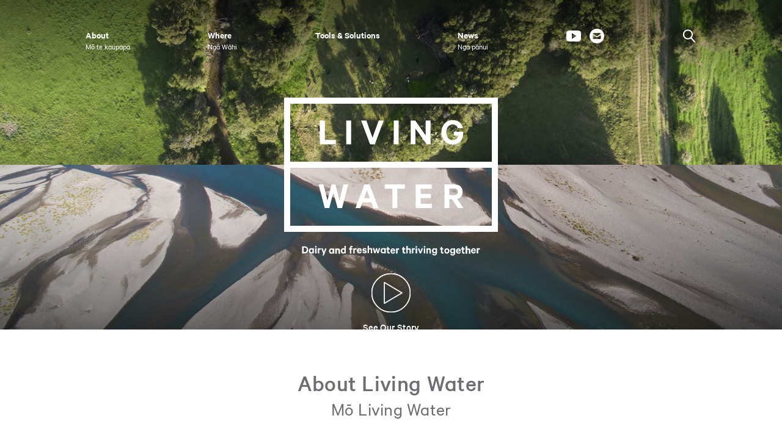

--- FILE ---
content_type: text/html;charset=utf-8
request_url: https://www.livingwater.net.nz/
body_size: 11165
content:



<!doctype html>
<html lang="en">
<head>
	<meta charset="utf-8">
	<meta http-equiv="X-UA-Compatible" content="IE=edge">
	<meta name="viewport" content="width=device-width, initial-scale=1.0">

	<!-- Google tag (gtag.js) --> <script async src=https://www.googletagmanager.com/gtag/js?id=G-QX3C2NRTKD></script> <script> window.dataLayer = window.dataLayer || []; function gtag(){dataLayer.push(arguments);} gtag('js', new Date()); gtag('config', 'G-QX3C2NRTKD'); </script>
	
	
	
	<title>Home • Living Water</title>
	<meta name="description" content="" />
	
	<script src="/static/runtime.363fda17.js?k=dc20581907"></script><script src="/static/js/chunk/60.53467faf.js?k=dc20581907"></script><link rel="stylesheet" href="/static/60.a0c7e867.css?k=dc20581907" /><script src="/static/head.min.c6d57adf.js?k=dc20581907"></script>
	
	
	<link rel="shortcut icon" href="/static/img/favicons/favicon.4fab820c.ico">
	<link rel="icon" type="image/png" sizes="16x16" href="/static/img/favicons/favicon-16.20f5b65d.png">
	<link rel="icon" type="image/png" sizes="32x32" href="/static/img/favicons/favicon-32.e2196203.png">
	<link rel="apple-touch-icon-precomposed" href="/static/img/favicons/favicon-152.270b1db5.png">
	<link rel="mask-icon" href="/static/img/favicons/mask-icon.a9965fac.svg" color="#000000">
	
	<meta property="og:type" content="website"/>
	<meta property="og:url" content="https://www.livingwater.net.nz/" />
	<meta property="og:title" content="Home • Living Water" />
	<meta property="og:description" content="" />
	<meta property="og:image" content="https://www.livingwater.net.nz/static/img/sharing-image.dc963ba5.jpg" />
	
	<meta name="twitter:card" content="summary" />
	<meta name="twitter:url" content="https://www.livingwater.net.nz/" />
	
	<meta name="twitter:title" content="Home • Living Water" />
	<meta name="twitter:description" content="" />
	<meta name="twitter:image" content="https://www.livingwater.net.nz/static/img/sharing-image.dc963ba5.jpg" />
	
	<script>
		var e = document.documentElement;
		e.setAttribute('data-useragent', navigator.userAgent);
		e.setAttribute('data-platform', navigator.platform);

		window.NS = 'livingwater';
		window[NS] = {
			NAMESPACE: NS,
			componentConstructors: {},
			componentContexts: {},
			contextPath: '/static/',
			googleMapsAPIKey: 'AIzaSyABlucCMmr8gm9fbnhxOsThJsSjAqdF3yo',
			googleMapsMarkerURL: '/static/img/map-marker.3b4339ba.svg',
			googleMapsHiddenMarkerURL: '/static/img/blank.b29fe993.png'
		}
	</script>
</head>
<body class="site-body js-site-body screen-home">
	<!-- Google Tag Manager (noscript) -->
	<noscript><iframe src="https://www.googletagmanager.com/ns.html?id=GTM-MQFHHZF"
	height="0" width="0" style="display:none;visibility:hidden"></iframe></noscript>
	<!-- End Google Tag Manager (noscript) -->
	









<header class="site-header js-site-header -hasnositelogo -invert">
	
	<input type="checkbox" id="main-nav-menustate" class="main-nav-menustate js-main-nav-menustate" hidden />

	<div class="grid-container js-nav-container">
		<a class="site-logo js-main-nav-firstfocussable" href="/">
			<svg class="lockup" xmlns="http://www.w3.org/2000/svg" viewBox="0 0 112 71">
				<path fill-rule="evenodd" d="M0 71h112V0H0v71zM3 3h106v31H3V3zm0 34h106v31H3V37zm81.88 8.92v12.56h2.6V53.8h1.37l3.12 4.7 2.94-.02-3.3-4.86c1.8-.44 2.9-1.7 2.9-3.7 0-2.6-1.8-4-4.4-4h-5.2zm2.6 5.72v-3.5h2.42c1.3 0 2 .7 2 1.77s-.7 1.8-2 1.8h-2.43zm-9.28-5.72h-8.54V58.5h8.54v-2.32h-5.97v-3h5.42v-2.24h-5.42V48.2h5.97v-2.28zm-24.97 0v2.28h4.06v10.3h2.6V48.2h4v-2.28H53.2zm-7.02 9.54l1.2 3.03H50l-4.8-12.6h-2.63l-4.8 12.5h2.62l1.1-3.04h4.7zm-3.9-2.22l1.6-4.17 1.57 4.17h-3.1zm-15.1-7.32h-2.1l-2.2 8.45-2.03-8.45h-2.62L21.5 58.5h2.4l2.2-8.3 2.2 8.3h2.4l3.2-12.6h-2.6l-2 8.4-2.2-8.46zm62.6-25.76v-2.08h4.98v1.08c0 3.48-2.26 5.7-5.46 5.7-3.5 0-6.1-2.63-6.1-6.48 0-3.85 2.57-6.5 6-6.5 3.03 0 4.85 1.74 5.33 4.26H91.9c-.45-1.18-1.22-1.9-2.7-1.9-2.04 0-3.3 1.72-3.3 4.14 0 2.45 1.3 4.18 3.4 4.18 1.6 0 2.6-.96 2.9-2.4h-2.4zm-12.3 4.5h-2.1l-5.9-8.38v8.38H67V12.1h2.45l5.6 7.94V12.1h2.56v12.56zm-19.5 0V12.1h2.66v12.56H58zm-12.5 0L40.76 12.1h2.8l3.24 9.08L50 12.1h2.7L48 24.66h-2.5zm-12.6 0V12.1h2.65v12.56H32.9zM18.98 12.1h2.63v10.25h5.85v2.3h-8.5V12.1z"/>
			</svg>
			<span class="title _sr-only">Living Water</span>
		</a>

		<nav class="main-nav js-main-nav" data-js-component="MainNav">
			<button class="menubutton -open js-menubutton" type="button">
				<span class="label">Open Menu</span>
			</button>

			<button class="menubutton -close js-menubutton" type="button">
				<span class="label">Close Menu</span>
			</button>
			
			<div class="navitems">
				
					<div class="navitem ">
						
								<a class="navlink" href="/about-living-water/">About</a>
								<a class="navlink -tereo" href="/about-living-water/">Mō te kaupapa</a>
							
						
							<ul class="subnavitems">
								
									
										<li class="subnavitem">
											
											
													<a class="navlink" href="/our-mission/">Our Mission</a>
													<a class="navlink -tereo" href="/our-mission/">Tā mātou Whāinga</a>
												
										</li>
									
								
									
										<li class="subnavitem">
											
											
													<a class="navlink" href="/how-we-worked-te-ahua-o-ta-matou-mahi/">How</a>
													<a class="navlink -tereo" href="/how-we-worked-te-ahua-o-ta-matou-mahi/">Ka pēhea te mahi</a>
												
										</li>
									
								
									
										<li class="subnavitem">
											
											
													<a class="navlink" href="/our-progress-to-matou-kokenga-whakamua/">Our progress</a>
													<a class="navlink -tereo" href="/our-progress-to-matou-kokenga-whakamua/">Tō mātou Kokenga Whakamua</a>
												
										</li>
									
								
							</ul>
						
					</div>
				
					<div class="navitem ">
						
								
								
								<a class="navlink" href="/our-progress-to-matou-kokenga-whakamua/#where">Where</a>
								<a class="navlink -tereo" href="/our-progress-to-matou-kokenga-whakamua/#where">Ngā Wāhi</a>
							
						
							<ul class="subnavitems">
								
									
										<li class="subnavitem">
											
											
													<a class="navlink" href="/catchment/wairua-river-te-awa-o-wairua/">Northland</a>
													<a class="navlink -tereo" href="/catchment/wairua-river-te-awa-o-wairua/">Te Tai Tokerau</a>
												
										</li>
									
								
									
										<li class="subnavitem">
											
											
													<a class="navlink" href="/catchment/pukorokoro-miranda/">Hauraki</a>
													
												
										</li>
									
								
									
										<li class="subnavitem">
											
											
													<a class="navlink" href="/catchment/lakes-areare-ruatuna-rotomanuka-nga-roto/">Waikato</a>
													
												
										</li>
									
								
									
										<li class="subnavitem">
											
											
													<a class="navlink" href="/catchment/ararira-lii-river-te-awa-o-araiara/">Canterbury</a>
													<a class="navlink -tereo" href="/catchment/ararira-lii-river-te-awa-o-araiara/">Waitaha</a>
												
										</li>
									
								
									
										<li class="subnavitem">
											
											
													<a class="navlink" href="/catchment/waituna-lagoon-waiparera/">Southland</a>
													<a class="navlink -tereo" href="/catchment/waituna-lagoon-waiparera/">Murihiku</a>
												
										</li>
									
								
									
										<li class="subnavitem">
											
											
													<a class="navlink" href="/national-projects/">National projects</a>
													<a class="navlink -tereo" href="/national-projects/">Kaupapa ā-motu</a>
												
										</li>
									
								
							</ul>
						
					</div>
				
					<div class="navitem ">
						
								<a class="navlink" href="/tools-solutions/">Tools &amp; Solutions</a>
								
							
						
							<ul class="subnavitems">
								
									
										<li class="subnavitem">
											
											
													
													
															
															<a class="navlink" href="/tools-solutions/#farm-scale-tools">Farm scale</a>
															<a class="navlink -tereo" href="/tools-solutions/#farm-scale-tools">Te hōkai ā-pāmu</a>
														
												
										</li>
									
								
									
										<li class="subnavitem">
											
											
													
													
															
															<a class="navlink" href="/tools-solutions/#catchment-scale-tools">Catchment scale</a>
															<a class="navlink -tereo" href="/tools-solutions/#catchment-scale-tools">Te Hōkai ā-Riu Hopuwai</a>
														
												
										</li>
									
								
									
										<li class="subnavitem">
											
											
													
													
															
															<a class="navlink" href="/tools-solutions/#social-tools">Social tools</a>
															<a class="navlink -tereo" href="/tools-solutions/#social-tools">Ngā Taputapu ā-Pāpori</a>
														
												
										</li>
									
								
									
										<li class="subnavitem">
											
											
													<a class="navlink" href="/case-studies-and-resources/">Case studies and resources</a>
													<a class="navlink -tereo" href="/case-studies-and-resources/">Ngā Mātai Kēhi me ngā rauemi</a>
												
										</li>
									
								
							</ul>
						
					</div>
				
					<div class="navitem ">
						
								<a class="navlink" href="/what-we-did-nga-mahi-kei-te-haere/">News</a>
								<a class="navlink -tereo" href="/what-we-did-nga-mahi-kei-te-haere/">Ngā pānui</a>
							
						
							<ul class="subnavitems">
								
									
										<li class="subnavitem">
											
											
													
													
															
															<a class="navlink" href="/what-we-did-nga-mahi-kei-te-haere/#stories-about-our-work">Our work</a>
															<a class="navlink -tereo" href="/what-we-did-nga-mahi-kei-te-haere/#stories-about-our-work">He aha tā mātou mahi</a>
														
												
										</li>
									
								
									
										<li class="subnavitem">
											
											
													
													
															<a class="navlink" href="/what-we-did-nga-mahi-kei-te-haere/#newsletter">Newsletter</a>
															<a class="navlink -tereo" href="/what-we-did-nga-mahi-kei-te-haere/#newsletter">Kawerongo</a>
														
												
										</li>
									
								
							</ul>
						
					</div>
				
				
					<div class="navitem -social">
						<ul class="icon-links">
							
							<li><a href="https://www.youtube.com/@livingwater-docfonterra4629/videos" target="_blank" class="icon -youtube">Youtube</a></li>
							
							
							<li><a href="/what-we-did-nga-mahi-kei-te-haere/#subscribe" class="icon -email">Join Email List</a></li>
						</ul>
					</div>
				
				<div class="navitem -search">
					<ul class="icon-links">
						<li><div class="icon -search js-search-icon"></div></li>
					</ul>
					
					<form method="GET" action="/site/search/" class="nav-search-form search-form">
						
						<label class="_hidden">Search</label>
						<input type="text" name="q" class="input-field field js-search-input" value="" />
						<input type="submit" class="submit button -default" placeholder="Search..." value="Search" />
					</form>	
				</div>
			</div>
			
			<label class="menuburger js-menuburger" for="main-nav-menustate" aria-hidden="true">
				<span class="ingredient -bun -top">
					<span class="bar"></span>
				</span>

				<span class="ingredient -patty">
					<span class="bar"></span>
				</span>

				<span class="ingredient -bun -bottom">
					<span class="bar"></span>
				</span>
			</label>
		</nav>
	</div>
</header>

<main class="site-main">
	
	<section class="page-block section-cover-block -sitecover">
		<div class="covercontent">
			<div class="grid-container">
				<h1 class="title _sr-only">Living Water: Dairy and freshwater thriving together</h1>

				<svg class="sitelogo" xmlns="http://www.w3.org/2000/svg" width="350" height="260" viewBox="0 0 350 260">
					<path fill-rule="evenodd" d="M10 210h330v-95H10v95zm0-105h330V10H10v95zM0 220h349.97L350 0H0v220zm270.57-60.14h7.52c4 0 6.1-2.1 6.1-5.36 0-3.3-2.2-5.47-6.2-5.47h-7.6v10.83zm-8-17.7h16c8.18 0 13.65 4.33 13.65 12.34 0 6.22-3.4 10.12-8.93 11.47l10.2 15.05h-9.1l-9.6-14.5h-4.3V181h-8v-38.86zm-20.7 0v7.04h-18.44v8.5h16.78v6.92h-16.7v9.26H242v7.14h-26.4v-38.86H242zm-77.22 0h33.18v7.04h-12.56v31.82h-8.06V149.2h-12.5v-7.04zm-33.77 22.62h9.52l-4.76-12.88-4.76 12.88zm12.07 6.88H128.4l-3.48 9.36h-8.1l14.87-38.86h8.1l14.8 38.86h-8.3l-3.5-9.36zm-59-29.5l6.77 26.14 6.33-26.14h8l-10.1 38.86h-7.42l-6.82-25.65-6.8 25.65h-7.4l-10.1-38.86h8.1l6.4 26.14 6.9-26.14H84zm193.82-79.7v-6.43h15.3v3.36c0 10.7-6.97 17.6-16.87 17.6-10.83 0-18.73-8.2-18.73-20.1 0-11.9 7.96-20.1 18.5-20.1 9.43 0 15.06 5.3 16.52 13.1h-8.2c-1.4-3.6-3.8-5.9-8.4-5.9-6.4 0-10.3 5.3-10.3 12.8 0 7.6 4 12.9 10.5 12.9 5 0 8.1-3 9-7.5h-7.5zM239.72 76.4h-6.44l-18.35-25.92V76.4h-7.8V37.52h7.6l17.14 24.57V37.5h7.85v38.86zm-60.3 0V37.52h8.13v38.86h-8.12zm-38.75 0l-14.6-38.86h8.6l10.06 28.1 10.07-28.1h8.33l-14.6 38.86h-7.86zm-38.9 0V37.52h8.1v38.86h-8.1zM58.6 37.52h8.12v31.72h18.13v7.14H58.62V37.52zM33.62 253.15c2.2 0 3.42-1.42 3.42-3.66 0-2.3-1.2-3.7-3.42-3.7h-1.6v7.3h1.6zm-4-9.45h4.1c3.5 0 5.7 2.26 5.7 5.8 0 3.52-2.2 5.77-5.7 5.77h-4.1V243.7zm16.8 5.98c-.26-.58-.9-.98-1.6-.98-1.25 0-2 1-2 2.35s.76 2.37 2.03 2.37c.7 0 1.32-.4 1.6-.97v-2.77zm0 4.9c-.4.45-1.2.9-2.1.9-2.45 0-3.84-2-3.84-4.43 0-2.4 1.4-4.38 3.84-4.38.9 0 1.73.42 2.13.88v-.7h2.34v8.42h-2.4v-.7zm4.38.7h2.35v-8.4H50.8v8.4zm1.16-12.2c.76 0 1.4.56 1.4 1.35 0 .8-.64 1.33-1.4 1.33-.74 0-1.37-.54-1.37-1.33 0-.8.6-1.36 1.3-1.36zm8.32 6.07c-.3-.2-.74-.27-1.16-.27-.8 0-1.44.4-1.6 1.17v5.22h-2.35v-8.4h2.35v.8c.34-.6 1.05-1 1.87-1 .4 0 .7.06.8.14v2.4m2.7 9.3l1.2-3-3.2-8.4h2.4l1.9 5.6 1.9-5.5h2.4l-4.4 11.5H63m16.44-8.7c-.27-.6-.92-1-1.6-1-1.27 0-2.02 1-2.02 2.4s.75 2.4 2.03 2.4c.7 0 1.32-.4 1.6-.9V250zm0 4.9c-.4.5-1.22.9-2.13.9-2.4 0-3.8-2-3.8-4.4 0-2.4 1.4-4.4 3.9-4.4.9 0 1.8.5 2.2.9v-.7H82v8.4h-2.4v-.7zm4.36-7.7h2.36v.8c.45-.5 1.28-.9 2.26-.9 1.88 0 2.98 1.3 2.98 3.1v5.5h-2.34v-5c0-.9-.45-1.5-1.38-1.5-.7 0-1.36.5-1.52 1.2v5.4H83.8V247m14.96 2.8c-.27-.55-.9-.95-1.6-.95-1.26 0-2.02 1-2.02 2.36s.76 2.4 2.03 2.4c.7 0 1.32-.4 1.6-.9V250zm0 4.9c-.4.48-1.22.9-2.12.9-2.45 0-3.84-2-3.84-4.4 0-2.4 1.4-4.4 3.84-4.4.9 0 1.72.44 2.12.9V243h2.34v12.27h-2.34v-.7zm13.32-9.5c-.26-.2-.55-.24-.84-.24-.7 0-1.15.43-1.15 1.2v.87h1.7v1.9H110v6.5h-2.33v-6.5h-1.35V247h1.34v-1c0-1.93 1.2-3 3-3 .56 0 .95.04 1.3.2v2m6.35 4.07c-.3-.2-.7-.28-1.1-.28-.8 0-1.4.4-1.6 1.1v5.2h-2.3v-8.4h2.4v.8c.4-.6 1.1-1 1.9-1 .4 0 .8 0 .9.1v2.4m4.7-.6c-.9 0-1.5.5-1.7 1.6h3.3c-.1-.9-.6-1.6-1.5-1.6zm3.8 3.9c-.3 1.8-1.6 2.9-3.7 2.9-2.4 0-4.1-1.8-4.1-4.4 0-2.6 1.7-4.4 4.1-4.4 2.5 0 3.8 1.7 3.8 4.2v.7h-5.6c.1 1.2.8 2 1.9 2 .8 0 1.4-.4 1.6-1.1h2.2zm3.3.2c.2.6.8.9 1.4.9.8 0 1.2-.3 1.2-.8 0-.4-.2-.6-.8-.7l-1.7-.4c-1.3-.3-2.2-1-2.2-2.4 0-1.7 1.5-2.8 3.4-2.8 2.1 0 3.3 1 3.6 2.6H133c-.1-.5-.5-.8-1.3-.8-.6 0-1.1.2-1.1.8 0 .3.2.5.7.6l1.75.4c1.5.3 2.27 1.1 2.27 2.4 0 1.7-1.5 2.7-3.4 2.7-2 0-3.5-1-3.7-2.7h2.32m6.1-9.8h2.4v4.6c.5-.6 1.3-1 2.3-1 1.9 0 3 1.2 3 3.1v5.5H142v-5c0-.9-.47-1.5-1.4-1.5-.7 0-1.36.4-1.5 1.1v5.3h-2.38v-12m16.83 9.2l1.5-5.4h2.2l-2.57 8.4h-2.2l-1.4-5.18-1.33 5.2h-2.1l-2.5-8.4h2.33l1.5 5.32 1.4-5.3h1.8l1.3 5.4m10.45-2.5c-.26-.6-.9-1-1.6-1-1.25 0-2 1-2 2.4s.77 2.4 2.04 2.4c.7 0 1.35-.4 1.6-.9v-2.8zm0 4.9c-.4.5-1.2.9-2.1.9-2.44 0-3.83-2-3.83-4.4 0-2.4 1.4-4.4 3.9-4.4.9 0 1.72.4 2.12.9v-.7h2.4v8.4H164v-.7zm4.9-5.8h-1.3V247h1.25v-2.3h2.3v2.3h1.86v1.9H171v3.66c0 .68.36.97.96.97.34 0 .73-.13 1-.3v2.08c-.34.2-.9.3-1.5.3-1.7 0-2.8-.8-2.8-2.7v-4m9.53-.2c-.9 0-1.6.6-1.8 1.6h3.3c-.1-.9-.6-1.6-1.6-1.6zm3.7 4c-.3 1.8-1.6 3-3.7 3-2.5 0-4.1-1.8-4.1-4.4 0-2.5 1.7-4.4 4-4.4 2.4 0 3.8 1.7 3.8 4.2v.7h-5.6c0 1.3.8 2.1 1.8 2.1.7 0 1.3-.3 1.5-1h2.1zm6.6-3.3c-.3-.2-.8-.2-1.2-.2-.8 0-1.5.4-1.6 1.2v5.2h-2.4V247h2.3v.8c.3-.6 1-1 1.8-1 .4 0 .7.08.9.16v2.38m5.7-.4h-1V247h1.3v-2.3h2.3v2.3h1.83v1.9h-1.9v3.66c0 .67.4.96.9.96.4 0 .7-.13 1-.3v2.08c-.3.18-.9.28-1.5.28-1.7 0-2.8-.83-2.8-2.7v-4m6-5.72h2.3v4.63c.4-.6 1.2-1 2.2-1 1.9 0 2.9 1.2 2.9 3.1v5.5h-2.3v-5c0-.9-.5-1.5-1.4-1.5-.7 0-1.4.4-1.5 1.1v5.3H200V243m14.3 6.15c-.3-.2-.73-.27-1.15-.27-.8 0-1.5.4-1.6 1.17v5.22h-2.4v-8.4h2.34v.8c.3-.6 1-1 1.8-1 .4 0 .7.06.8.14v2.4m1.2 6.1h2.4v-8.4h-2.4v8.4zm1.2-12.2c.7 0 1.4.6 1.4 1.4 0 .8-.7 1.4-1.4 1.4-.8 0-1.4-.5-1.4-1.3s.6-1.3 1.4-1.3zm5.6 12.2l-3.2-8.4h2.4l1.9 5.6 1.9-5.6h2.32l-3.2 8.4h-2.2m6.74 0h2.35v-8.4h-2.37v8.4zm1.2-12.2c.73 0 1.4.6 1.4 1.4 0 .8-.67 1.4-1.4 1.4-.7 0-1.4-.5-1.4-1.3s.66-1.3 1.4-1.3zm2.9 3.8h2.3v.8c.5-.5 1.3-.9 2.3-.9 1.9 0 2.92 1.3 2.92 3.1v5.5h-2.3v-5c0-.9-.47-1.5-1.4-1.5-.7 0-1.36.5-1.5 1.2v5.4H233V247m14.9 2.6c-.3-.5-.9-.88-1.6-.88-1.2 0-1.94.96-1.94 2.26s.7 2.24 1.95 2.24c.7 0 1.3-.35 1.6-.84v-2.74zm0 4.72c-.4.46-1.1.85-2.1.85-2.4 0-3.8-1.93-3.8-4.2 0-2.24 1.4-4.2 3.8-4.2 1 0 1.7.4 2.1.86v-.65h2.37v7.5c0 2.86-1.8 4.2-4.14 4.2-2.2 0-3.7-1.15-3.9-3.03h2.28c.2.8.8 1.2 1.7 1.2 1.2 0 1.8-.73 1.8-2.1v-.5zm8.56-5.46h-1.3v-1.9h1.3v-2.3h2.3v2.3h1.87v1.9H259v3.67c0 .7.38.98.97.98.4 0 .8-.1 1.04-.3v2.1c-.3.2-.9.3-1.5.3-1.7 0-2.8-.8-2.8-2.7v-4m7.8 2.3c0 1.5.7 2.5 1.9 2.5s1.8-1 1.8-2.4-.6-2.4-1.8-2.4c-1.1 0-1.8 1-1.8 2.4zm6 0c0 2.6-1.7 4.5-4.1 4.5s-4.1-1.8-4.1-4.4c0-2.6 1.7-4.4 4.1-4.4 2.5 0 4.2 1.8 4.2 4.4zm6.9-1.5c-.2-.5-.9-.9-1.5-.9-1.2 0-1.9 1-1.9 2.3s.8 2.3 2 2.3c.7 0 1.3-.3 1.6-.8v-2.7zm0 4.7c-.3.5-1.1.9-2 .9-2.4 0-3.8-1.9-3.8-4.2 0-2.2 1.4-4.2 3.9-4.2 1 0 1.7.4 2.1.9v-.7h2.4v7.5c0 2.9-1.8 4.2-4.1 4.2-2.2 0-3.6-1.1-3.9-3h2.2c.2.8.8 1.2 1.7 1.2 1.2 0 1.8-.7 1.8-2v-.5zm7.9-5.6c-.9 0-1.5.6-1.7 1.6h3.3c0-.9-.5-1.6-1.5-1.6zm3.8 4c-.3 1.8-1.6 3-3.7 3-2.4 0-4.1-1.8-4.1-4.4 0-2.5 1.7-4.4 4.1-4.4 2.5 0 3.9 1.7 3.9 4.2v.7h-5.6c.1 1.3.8 2 1.8 2 .8 0 1.4-.3 1.6-1h2.2zm2-3.7h-1.3v-2h1.3v-2.3h2.4v2.3h1.9v1.9h-1.8v3.7c0 .7.4 1 1 1 .4 0 .8-.1 1-.3v2.1c-.3.2-.8.3-1.5.3-1.7 0-2.8-.8-2.8-2.7v-4m6-5.7h2.4v4.6c.4-.5 1.3-.9 2.2-.9 1.9 0 3 1.3 3 3.1v5.5h-2.3v-5c0-.9-.4-1.5-1.4-1.5-.7 0-1.3.5-1.5 1.2v5.4H297V243m13.06 5.55c-.9 0-1.53.57-1.74 1.6h3.3c-.07-.9-.58-1.6-1.55-1.6zm3.77 3.97c-.3 1.8-1.64 2.95-3.74 2.95-2.5 0-4.1-1.8-4.1-4.4 0-2.55 1.7-4.4 4-4.4 2.4 0 3.8 1.7 3.8 4.17v.7h-5.6c.1 1.28.8 2.02 1.8 2.02.8 0 1.4-.32 1.5-1.04h2.2zm6.63-3.37c-.3-.2-.74-.27-1.16-.27-.77 0-1.42.4-1.6 1.17v5.22h-2.33v-8.4h2.38v.8c.35-.6 1.06-1 1.9-1 .4 0 .74.06.9.14v2.4"/>
				</svg>
			</div>
		</div>
		
		<figure class="covermedia -image" style="background: #5C643B;"> <div class="split"> <img src="/assets/resized/sm/upload/m2/xk/o6/e9/DJI_0008-0-1272-0-477-crop.jpg?k=859f892053" width="1272" height="477" alt="" class="lazyload media" /> </div> <div class="split"> <img src="/assets/resized/sm/upload/b2/ci/az/ix/DJI_0027_Grade1_Crop-0-1272-0-477-crop.jpg?k=39f118e1f0" width="1272" height="477" alt="" class="lazyload media" /> </div> </figure>
		
		
			<a href="https://youtu.be/Igop_6AMhbQ" class="js-overthrow video-link"></a>
		
		
		
	</section>
	
	

<section class="page-block text-block -lead -intro">
	
		<header class="blockheader">
			<h2 class="section-title">About Living Water</h2>
			<h2 class="section-title -tereo">Mō Living Water</h2>
		</header>
	
	
	<div class="blockbody">
		<div class="grid-content-lead-constraint">
			<div class="rich-content">
				<p>Farming and freshwater thriving together</p>
<p>Te puāwai ngātahi a te mahi pāmu me te wai māori</p>
<p>Living Water was a ten-year partnership between the Department of Conservation and Fonterra from 2013-2024. Living Water trialled tools, methods and approaches to enable farming, freshwater and healthy ecosystems to thrive side-by-side.</p>
<p>Living Water worked with farmers, scientists, councils, mana whenua and communities to design and test solutions to improve freshwater quality, and shared the results of trials and research on this website.</p>

				<img src="/static/img/supporters-logos.f614dc0e.svg">
			</div>
		</div>
	</div>
	
	
		<div class="blockfooter">
			<a href="/about-living-water/" class="sectioncta button -default -centered"><span class="label">Read More</span></a>
		</div>
	
</section>


<div class="html-container -home">
   <iframe style="border: 1px solid #777;" src=https://indd.adobe.com/embed/fa262645-9aef-43b9-a56e-3244b3085cdc?startpage=1&allowFullscreen=true width="1000px" height="742px" frameborder="0" allowfullscreen=""></iframe>
</div>

<section class="page-block section-cover-block">
	<div class="covercontent">
		<header class="blockheader">
			<h2 class="section-title"><a href="/our-mission/">Our mission</a></h2>
			<h2 class="section-title -tereo"><a href="/our-mission/">Tā tātou Whāinga</a></h2>
		</header>

		<div class="blockbody">
			<div class="section-summaries grid-block-content-constraint" data-js-component="SectionSummaries">
				<div class="summaryitems js-summaryitems">
					
						<article class="summaryitem -mission js-summaryitem">
							<h3 class="title">
								<span class="value">70</span>
								<span class="label">projects</span>
							</h3>

							<div class="body">
								<p>Trying things out, costing them, and planning how to take them to scale</p>
							</div>
						</article>
					
						<article class="summaryitem -mission js-summaryitem">
							<h3 class="title">
								<span class="value">5</span>
								<span class="label">regions</span>
							</h3>

							<div class="body">
								<p>Demonstrating dairying and freshwater ecosystems thriving together</p>
							</div>
						</article>
					
						<article class="summaryitem -mission js-summaryitem">
							<h3 class="title">
								<span class="value">1</span>
								<span class="label">mission</span>
							</h3>

							<div class="body">
								<p>To build connections which can drive better outcomes for the environment, the economy and New Zealanders</p>
							</div>
						</article>
					
				</div>

			</div>
		</div>

		
			<div class="blockfooter">
				<a href="/our-mission/" class="sectioncta button -default -centered"><span class="label">Read More</span></a>
			</div>
		
	</div>

	<figure class="covermedia -image" style="background: #50524F;"> <img data-src="/assets/resized/sm/upload/5c/yz/es/87/171017_LW_WAIHORA_DAY_2_5962-0-1200-0-0.jpg?k=abe6f219b5" data-srcset="/assets/resized/sm/upload/5c/yz/es/87/171017_LW_WAIHORA_DAY_2_5962-0-1200-0-0.jpg?k=abe6f219b5 1200w, /assets/resized/sm/upload/5c/yz/es/87/171017_LW_WAIHORA_DAY_2_5962-0-600-0-0.jpg?k=f51c1434df 600w, /assets/resized/sm/upload/5c/yz/es/87/171017_LW_WAIHORA_DAY_2_5962-0-2400-0-0.jpg?k=ed33b594c4 2400w, /assets/resized/sm/upload/5c/yz/es/87/171017_LW_WAIHORA_DAY_2_5962-0-3200-0-0.jpg?k=42a0e64a05 3200w" width="1200" height="800" alt="Our mission" class="lazyload media" /> </figure>
</section>

<section class="page-block section-cover-block">
	<div class="covercontent">
		<header class="blockheader">
			<h2 class="section-title"><a href="/our-people/">Our people</a></h2>
			<h2 class="section-title -tereo"><a href="/our-people/">Ō mātou tāngata</a></h2>
			<div class="blurb grid-container">
				<div class="grid-col grid-block-content-constraint">
					<p>With nearly 40% of New Zealand&rsquo;s land under their care, Fonterra and the Department of Conservation joined forces to work on the farming and freshwater challenge.</p>
<p>We worked on the ground, side by side. We shared our expertise and used our collective strengths.</p>
				</div>
			</div>
		</header>

		<div class="blockbody -empty"></div>

		
			<div class="blockfooter">
				<a href="/our-people/" class="sectioncta button -default -centered"><span class="label">Read More</span></a>
			</div>
		
	</div>

	<figure class="covermedia -image -topalign" style="background: #747963;"> <img data-src="/assets/resized/sm/upload/hj/07/t1/x2/171004_LW_PUKOROKORO_DAY_2_2245_V2-0-1200-0-0.jpg?k=c60fbdd1ad" data-srcset="/assets/resized/sm/upload/hj/07/t1/x2/171004_LW_PUKOROKORO_DAY_2_2245_V2-0-1200-0-0.jpg?k=c60fbdd1ad 1200w, /assets/resized/sm/upload/hj/07/t1/x2/171004_LW_PUKOROKORO_DAY_2_2245_V2-0-600-0-0.jpg?k=cfbbc8b133 600w, /assets/resized/sm/upload/hj/07/t1/x2/171004_LW_PUKOROKORO_DAY_2_2245_V2-0-2400-0-0.jpg?k=023fd22e26 2400w, /assets/resized/sm/upload/hj/07/t1/x2/171004_LW_PUKOROKORO_DAY_2_2245_V2-0-3200-0-0.jpg?k=900ad27b7f 3200w" width="1200" height="800" alt="Our people" class="lazyload media" /> </figure>
</section>

<section class="page-block catchments-map-block" id="where">
	<header class="blockheader">
		<h2 class="section-title">Where we worked</h2>
		<h2 class="section-title -tereo">Ngā wāhi e mahi ana mātou</h2>
	</header>

	<div class="blockbody" data-js-component="Catchments">
		<section class="catchment-areas js-catchment-areas">
			<ul class="catchmentlist js-catchmentlist">
				<li class="catchment js-catchment -area" data-id="0"> <figure class="media"> <a href="/catchment/wairua-river-te-awa-o-wairua/"> <img data-src="/assets/resized/sm/upload/9g/zv/hz/gj/171012_LW_WAIRUA_DAY_1_2091-238-238-238-238-crop-fill.jpg?k=bc412cd5f2" data-srcset="/assets/resized/sm/upload/9g/zv/hz/gj/171012_LW_WAIRUA_DAY_1_2091-238-238-238-238-crop-fill.jpg?k=bc412cd5f2 238w, /assets/resized/sm/upload/9g/zv/hz/gj/171012_LW_WAIRUA_DAY_1_2091-476-476-476-476-crop-fill.jpg?k=3adaa45b51 476w" width="238" height="238" alt="Wairua River/Te awa o Wairua" class="lazyload" /> </a> </figure> <h4 class="name"> <a class="js-trigger" href="/catchment/wairua-river-te-awa-o-wairua/"> Wairua River/Te awa o Wairua<span class="only-lg">, </span><br/> Northland/Te Tai Tokerau </a> </h4> </li><li class="catchment js-catchment -area" data-id="1"> <figure class="media"> <a href="/catchment/pukorokoro-miranda/"> <img data-src="/assets/resized/sm/upload/g5/bc/pd/uz/C1SR1LL-3117_Final-238-238-238-238-crop-fill.jpg?k=dc2cd4d499" data-srcset="/assets/resized/sm/upload/g5/bc/pd/uz/C1SR1LL-3117_Final-238-238-238-238-crop-fill.jpg?k=dc2cd4d499 238w, /assets/resized/sm/upload/g5/bc/pd/uz/C1SR1LL-3117_Final-476-476-476-476-crop-fill.jpg?k=f1f73dadf6 476w" width="238" height="238" alt="Pūkorokoro-Miranda" class="lazyload" /> </a> </figure> <h4 class="name"> <a class="js-trigger" href="/catchment/pukorokoro-miranda/"> Pūkorokoro-Miranda<span class="only-lg">, </span><br/> Hauraki </a> </h4> </li><li class="catchment js-catchment -area" data-id="2"> <figure class="media"> <a href="/catchment/lakes-areare-ruatuna-rotomanuka-nga-roto/"> <img data-src="/assets/resized/sm/upload/4i/hd/hq/5x/C1SR1LL-4062_Final-238-238-238-238-crop-fill.jpg?k=c34e455f4d" data-srcset="/assets/resized/sm/upload/4i/hd/hq/5x/C1SR1LL-4062_Final-238-238-238-238-crop-fill.jpg?k=c34e455f4d 238w, /assets/resized/sm/upload/4i/hd/hq/5x/C1SR1LL-4062_Final-476-476-476-476-crop-fill.jpg?k=42ab4c4ad3 476w" width="238" height="238" alt="Lakes Areare, Ruatuna, Rotomānuka/Ngā roto o Areare, o Ruatuna, o Rotomānuka" class="lazyload" /> </a> </figure> <h4 class="name"> <a class="js-trigger" href="/catchment/lakes-areare-ruatuna-rotomanuka-nga-roto/"> Lakes Areare, Ruatuna, Rotomānuka/Ngā roto o Areare, o Ruatuna, o Rotomānuka<span class="only-lg">, </span><br/> Waikato </a> </h4> </li><li class="catchment js-catchment -area" data-id="3"> <figure class="media"> <a href="/catchment/ararira-lii-river-te-awa-o-araiara/"> <img data-src="/assets/resized/sm/upload/14/1h/ed/xg/DJI_0026-238-238-238-238-crop-fill.jpg?k=33dcee6702" data-srcset="/assets/resized/sm/upload/14/1h/ed/xg/DJI_0026-238-238-238-238-crop-fill.jpg?k=33dcee6702 238w, /assets/resized/sm/upload/14/1h/ed/xg/DJI_0026-476-476-476-476-crop-fill.jpg?k=3a69584d6d 476w" width="238" height="238" alt="Ararira-LII River/Te awa o Āraiara" class="lazyload" /> </a> </figure> <h4 class="name"> <a class="js-trigger" href="/catchment/ararira-lii-river-te-awa-o-araiara/"> Ararira-LII River/Te awa o Āraiara<span class="only-lg">, </span><br/> Canterbury </a> </h4> </li><li class="catchment js-catchment -area" data-id="4"> <figure class="media"> <a href="/catchment/waituna-lagoon-waiparera/"> <img data-src="/assets/resized/sm/upload/fo/iu/ex/oi/C1SR1LL-351_Final-238-238-238-238-crop-fill.jpg?k=e60ad50875" data-srcset="/assets/resized/sm/upload/fo/iu/ex/oi/C1SR1LL-351_Final-238-238-238-238-crop-fill.jpg?k=e60ad50875 238w, /assets/resized/sm/upload/fo/iu/ex/oi/C1SR1LL-351_Final-476-476-476-476-crop-fill.jpg?k=63386507ff 476w" width="238" height="238" alt="Waituna Lagoon/Waipārera" class="lazyload" /> </a> </figure> <h4 class="name"> <a class="js-trigger" href="/catchment/waituna-lagoon-waiparera/"> Waituna Lagoon/Waipārera<span class="only-lg">, </span><br/> Southland </a> </h4> </li>
			</ul>
		</section>
		<section class="catchment-map js-catchment-map">
			
			<figure class="mapfigure">
				<div class="aspect" style="padding-top: 127.49999999999999%">
					<img src="/static/img/new-zealand.e45c7347.svg" width="800" height="1020" alt="New Zealand" />
				
					
					
					
					
					<div class="catchment js-catchment -map" data-point="0" style="left: 63.2%; top: 8.463949843260188%;"> <a href="/catchment/wairua-river-te-awa-o-wairua/" class="point js-trigger" tabindex="0">Wairua River/Te awa o Wairua, Northland/Te Tai Tokerau</a> </div><div class="catchment js-catchment -map" data-point="1" style="left: 72.2%; top: 21.003134796238246%;"> <a href="/catchment/pukorokoro-miranda/" class="point js-trigger" tabindex="0">Pūkorokoro-Miranda, Hauraki</a> </div><div class="catchment js-catchment -map" data-point="2" style="left: 72.8%; top: 26.802507836990596%;"> <a href="/catchment/lakes-areare-ruatuna-rotomanuka-nga-roto/" class="point js-trigger" tabindex="0">Lakes Areare, Ruatuna, Rotomānuka/Ngā roto o Areare, o Ruatuna, o Rotomānuka, Waikato</a> </div><div class="catchment js-catchment -map" data-point="3" style="left: 50.0%; top: 72.5705329153605%;"> <a href="/catchment/ararira-lii-river-te-awa-o-araiara/" class="point js-trigger" tabindex="0">Ararira-LII River/Te awa o Āraiara, Canterbury</a> </div><div class="catchment js-catchment -map" data-point="4" style="left: 18.2%; top: 94.04388714733543%;"> <a href="/catchment/waituna-lagoon-waiparera/" class="point js-trigger" tabindex="0">Waituna Lagoon/Waipārera, Southland</a> </div>
				</div>
			</figure>
		</section>
	</div>
</section>

<section class="page-block section-cover-block">
	<div class="covercontent">
		<header class="blockheader">
			<h2 class="section-title"><a href="/how-we-worked-te-ahua-o-ta-matou-mahi/">How we worked</a></h2>
			<h2 class="section-title -tereo"><a href="/how-we-worked-te-ahua-o-ta-matou-mahi/">Te āhua o tā mātou mahi</a></h2>
		</header>

		<div class="blockbody">

			<div class="section-summaries -fivecols grid-container" data-js-component="SectionSummaries">
				<div class="summaryitems js-summaryitems">
					
						<article class="summaryitem -narrow js-summaryitem">
							<h3 class="title">1</h3>
							<div class="body rich-content">
								<p class="p1">Worked towards a common vision of dairy and freshwater thriving together</p>
							</div>
						</article>
					
						<article class="summaryitem -narrow js-summaryitem">
							<h3 class="title">2</h3>
							<div class="body rich-content">
								<p>Designed and trialled solutions in five unique catchments</p>
							</div>
						</article>
					
						<article class="summaryitem -narrow js-summaryitem">
							<h3 class="title">3</h3>
							<div class="body rich-content">
								<p class="p1">Measured the impact we had across 10 years</p>
							</div>
						</article>
					
						<article class="summaryitem -narrow js-summaryitem">
							<h3 class="title">4</h3>
							<div class="body rich-content">
								<p class="p1">Scaling implementation &mdash; worked out what works and what it will cost</p>
							</div>
						</article>
					
						<article class="summaryitem -narrow js-summaryitem">
							<h3 class="title">5</h3>
							<div class="body rich-content">
								<p class="p1">Championed change &mdash; to mindsets, approaches, systems and aspirations</p>
							</div>
						</article>
					
				</div>
			</div>
		</div>

		
			<div class="blockfooter">
				<a href="/how-we-worked-te-ahua-o-ta-matou-mahi/" class="sectioncta button -default -centered"><span class="label">Read More</span></a>
			</div>
		
	</div>

	<figure class="covermedia -image -topalign" style="background: #464324;"> <img data-src="/assets/resized/sm/upload/m9/bh/4g/ql/USED%20LW_CHCH23_21-0-1200-0-0.jpg?k=461538a9e8" data-srcset="/assets/resized/sm/upload/m9/bh/4g/ql/USED%20LW_CHCH23_21-0-1200-0-0.jpg?k=461538a9e8 1200w, /assets/resized/sm/upload/m9/bh/4g/ql/USED%20LW_CHCH23_21-0-600-0-0.jpg?k=57199b37c8 600w, /assets/resized/sm/upload/m9/bh/4g/ql/USED%20LW_CHCH23_21-0-2400-0-0.jpg?k=d71f683e99 2400w, /assets/resized/sm/upload/m9/bh/4g/ql/USED%20LW_CHCH23_21-0-3200-0-0.jpg?k=67a3f4078a 3200w" width="1200" height="675" alt="How we worked" class="lazyload media" /> </figure>
</section>

<section class="page-block text-block -lead -intro">
	<header class="blockheader">
		<h2 class="section-title">What we did</h2>
		<h2 class="section-title -tereo">He aha tā mātou mahi</h2>
	</header>

	<div class="blockbody">
		<div class="grid-content-lead-constraint">
			<div class="rich-content">
				<p>Check out what we have been up to around Aotearoa New Zealand.</p>
			</div>
		</div>
	</div>
	
</section>

<section class="page-block social-block">
	<div class="blockbody">
		<div class="social-wall grid-block-content-constraint" data-js-component="SocialWall"> <div class="wallwrapper js-wallwrapper"> <article class="social-post js-social-post -facebook"> <div class="inner"> <header class="postheader"> <h3 class="title"> <a href="https://www.facebook.com/livingwaterDOCFonterra/posts/916223966441185" target="_blank">CRAKE DAY</a> </h3> </header> <div class="postbody"> <figure class="media-figure"> <div class="media" style="padding-top: 100.0%"> <img data-src="/assets/resized/sm/upload/pr/o7/1y/wt/Rose%20Crakeing-0-290-0-0.jpg?k=337b26863e" data-srcset="/assets/resized/sm/upload/pr/o7/1y/wt/Rose%20Crakeing-0-290-0-0.jpg?k=337b26863e 290w, /assets/resized/sm/upload/pr/o7/1y/wt/Rose%20Crakeing-0-430-0-0.jpg?k=f2e9ece2d8 430w, /assets/resized/sm/upload/pr/o7/1y/wt/Rose%20Crakeing-0-580-0-0.jpg?k=9f048e0f4b 580w, /assets/resized/sm/upload/pr/o7/1y/wt/Rose%20Crakeing-0-860-0-0.jpg?k=85e9d1dd63 860w" sizes="(min-width: 520px) 290px, 100vw" width="290" height="290" alt="" class="lazyload _img-fluid" /> </div> </figure> <div class="rich-content"data-postbody-url="https://t.co/qOYpx1OLv6"> <p>The Living Water team is doing the annual spotless crake/pūweto monitoring around the very full Waikato Peat Lakes. The amount of water has made it difficult to circumnavigate the lakes but monitoring will continue over the next few weeks. Spotless crake/pūweto numbers indicate how well wetland restoration is going because populations can bounce back in just a few years with the right restoration conditions. Read more 👇 http://bit.ly/3YiY73l</p> </div> </div> <footer class="postfooter"> <a class="permalink" href="https://facebook.com/916223966441185" target="_blank"><time class="js-permalinkdatetime" datetime="2023-02-09T00:00:00+1300">2023-02-09T00:00:00+1300</time></a> </footer> </div> </article> <article class="social-post js-social-post -facebook"> <div class="inner"> <header class="postheader"> <h3 class="title"> <a href="https://www.facebook.com/livingwaterDOCFonterra/posts/910069553723293" target="_blank">It&#039;s World Wetland Day!</a> </h3> </header> <div class="postbody"> <figure class="media-figure"> <div class="media" style="padding-top: 70.55555555555556%"> <img data-src="/assets/resized/sm/upload/3j/sm/32/pc/WWD%2023-0-290-0-0.jpg?k=9f9ab4905b" data-srcset="/assets/resized/sm/upload/3j/sm/32/pc/WWD%2023-0-290-0-0.jpg?k=9f9ab4905b 290w, /assets/resized/sm/upload/3j/sm/32/pc/WWD%2023-0-430-0-0.jpg?k=33303848ef 430w, /assets/resized/sm/upload/3j/sm/32/pc/WWD%2023-0-580-0-0.jpg?k=39e9a1e4f2 580w, /assets/sm/upload/3j/sm/32/pc/WWD%2023.jpg?k=b22ba38683 720w" sizes="(min-width: 520px) 290px, 100vw" width="290" height="205" alt="" class="lazyload _img-fluid" /> </div> </figure> <div class="rich-content"data-postbody-url="https://t.co/qOYpx1OLv6"> <p>🌎 Wetland restoration is a great nature-based solution for climate, water, biodiversity, ecological health and resilience ⬇️ Read what enduring lessons Living Water has learnt from wetland protection and restoration and how we could reimagine our waterway networks to include wetlands in productive catchments https://bit.ly/40jzmFx Department of Conservation Fonterra #WorldWetlandsDay</p> </div> </div> <footer class="postfooter"> <a class="permalink" href="https://facebook.com/910069553723293" target="_blank"><time class="js-permalinkdatetime" datetime="2023-02-02T00:00:00+1300">2023-02-02T00:00:00+1300</time></a> </footer> </div> </article> <article class="social-post js-social-post -facebook"> <div class="inner"> <header class="postheader"> <h3 class="title"> <a href="https://www.facebook.com/livingwaterDOCFonterra/posts/907601437303438" target="_blank">FREE resources for farming with Native Biodiversity</a> </h3> </header> <div class="postbody"> <figure class="media-figure"> <div class="media" style="padding-top: 83.82978723404256%"> <img data-src="/assets/resized/sm/upload/u5/yf/t4/fv/327572770_925536422194691_6301809443227725094_n-0-290-0-0.jpg?k=94d5629358" data-srcset="/assets/resized/sm/upload/u5/yf/t4/fv/327572770_925536422194691_6301809443227725094_n-0-290-0-0.jpg?k=94d5629358 290w, /assets/resized/sm/upload/u5/yf/t4/fv/327572770_925536422194691_6301809443227725094_n-0-430-0-0.jpg?k=02a2f38fbf 430w, /assets/resized/sm/upload/u5/yf/t4/fv/327572770_925536422194691_6301809443227725094_n-0-580-0-0.jpg?k=91b450c03d 580w, /assets/resized/sm/upload/u5/yf/t4/fv/327572770_925536422194691_6301809443227725094_n-0-860-0-0.jpg?k=39e1e9e939 860w" sizes="(min-width: 520px) 290px, 100vw" width="290" height="243" alt="" class="lazyload _img-fluid" /> </div> </figure> <div class="rich-content"data-postbody-url="https://t.co/qOYpx1OLv6"> <p>A great project we are proud to be part of! 💻 Check out the new Farming with Native Biodiversity website for ecological advice and resources. 🌱 The goal of the 20-month pilot project is to develop training and resources that will equip farm advisors and farmers with the skills and confidence needed to implement their own ecological solutions https://www.biodiversity.nz/</p> </div> </div> <footer class="postfooter"> <a class="permalink" href="https://facebook.com/907601437303438" target="_blank"><time class="js-permalinkdatetime" datetime="2023-01-30T00:00:00+1300">2023-01-30T00:00:00+1300</time></a> </footer> </div> </article> <article class="social-post js-social-post -facebook"> <div class="inner"> <header class="postheader"> <h3 class="title"> <a href="https://www.facebook.com/livingwaterDOCFonterra/posts/899692238094358" target="_blank">Find out what&#039;s living in your waterways</a> </h3> </header> <div class="postbody"> <div class="rich-content"data-postbody-url="https://t.co/qOYpx1OLv6"> <p>Are you part of a catchment group and want to get funding to know what's living in your waterways? You can apply below 👇 https://www.epa.govt.nz/community-involvement/open-waters-aotearoa/get-involved/register/ Living Water co-funded eDNA in the Wairua catchment with Ngā Kaitiaki O Ngā Wai Māori to link in with water quality monitoring. eDNA testing will enable Ngā Kaitiaki O Ngā Wai Māori to collect data to expand hapū understanding of their traditional waterways and impacts from mitigation strategies and actions – such as riparian fencing and planting, afforestation planting and water monitoring. Living Water also uses eDNA to monitor for pest fish in the Waikato Peat Lakes.</p> </div> </div> <footer class="postfooter"> <a class="permalink" href="https://facebook.com/899692238094358" target="_blank"><time class="js-permalinkdatetime" datetime="2023-01-20T00:00:00+1300">2023-01-20T00:00:00+1300</time></a> </footer> </div> </article> <div class="gridsizer js-gridsizer"></div> </div> </div>

	</div>
	
	
			<div class="blockfooter">
				<a href="/what-we-did-nga-mahi-kei-te-haere/" class="sectioncta button -default -centered"><span class="label">See More</span></a>
			</div>
		
</section>

<section class="page-block section-cover-block">
	<div class="covercontent">
		<header class="blockheader -invert">
			<h2 class="section-title"><a href="/tools-solutions/">Tools and solutions</a></h2>
			<h2 class="section-title -tereo"><a href="/tools-solutions/">Ngā Taputapu me ngā Rongoā</a></h2>
			<div class="blurb grid-container">
				<div class="grid-col grid-block-content-constraint">
					<p>Our projects, case studies, and resources</p>
				</div>
			</div>
		</header>

		<div class="blockbody -empty"></div>

		
			<div class="blockfooter">
				<a href="/tools-solutions/" class="sectioncta button -default -centered"><span class="label">Read More</span></a>
			</div>
		
	</div>

	<figure class="covermedia -image" style="background: #8E917C;"> <img data-src="/assets/resized/sm/upload/c6/lq/52/nt/171017_LW_WAIHORA_DAY_2_5596-0-1200-0-0.jpg?k=bc13ba02c3" data-srcset="/assets/resized/sm/upload/c6/lq/52/nt/171017_LW_WAIHORA_DAY_2_5596-0-1200-0-0.jpg?k=bc13ba02c3 1200w, /assets/resized/sm/upload/c6/lq/52/nt/171017_LW_WAIHORA_DAY_2_5596-0-600-0-0.jpg?k=177c8ddc3f 600w, /assets/resized/sm/upload/c6/lq/52/nt/171017_LW_WAIHORA_DAY_2_5596-0-2400-0-0.jpg?k=1d8eb8ad83 2400w, /assets/resized/sm/upload/c6/lq/52/nt/171017_LW_WAIHORA_DAY_2_5596-0-3200-0-0.jpg?k=4adcf68b54 3200w" width="1200" height="800" alt="Tools and solutions" class="lazyload media" /> </figure>
</section>
	
</main>


<footer class="site-footer">
	<div class="grid-container">
		
		<div class="footercontents">
			<svg class="site-logo" xmlns="http://www.w3.org/2000/svg" viewBox="0 0 112 71">
				<path fill-rule="evenodd" d="M0 71h112V0H0v71zM3 3h106v31H3V3zm0 34h106v31H3V37zm81.88 8.92v12.56h2.6V53.8h1.37l3.12 4.7 2.94-.02-3.3-4.86c1.8-.44 2.9-1.7 2.9-3.7 0-2.6-1.8-4-4.4-4h-5.2zm2.6 5.72v-3.5h2.42c1.3 0 2 .7 2 1.77s-.7 1.8-2 1.8h-2.43zm-9.28-5.72h-8.54V58.5h8.54v-2.32h-5.97v-3h5.42v-2.24h-5.42V48.2h5.97v-2.28zm-24.97 0v2.28h4.06v10.3h2.6V48.2h4v-2.28H53.2zm-7.02 9.54l1.2 3.03H50l-4.8-12.6h-2.63l-4.8 12.5h2.62l1.1-3.04h4.7zm-3.9-2.22l1.6-4.17 1.57 4.17h-3.1zm-15.1-7.32h-2.1l-2.2 8.45-2.03-8.45h-2.62L21.5 58.5h2.4l2.2-8.3 2.2 8.3h2.4l3.2-12.6h-2.6l-2 8.4-2.2-8.46zm62.6-25.76v-2.08h4.98v1.08c0 3.48-2.26 5.7-5.46 5.7-3.5 0-6.1-2.63-6.1-6.48 0-3.85 2.57-6.5 6-6.5 3.03 0 4.85 1.74 5.33 4.26H91.9c-.45-1.18-1.22-1.9-2.7-1.9-2.04 0-3.3 1.72-3.3 4.14 0 2.45 1.3 4.18 3.4 4.18 1.6 0 2.6-.96 2.9-2.4h-2.4zm-12.3 4.5h-2.1l-5.9-8.38v8.38H67V12.1h2.45l5.6 7.94V12.1h2.56v12.56zm-19.5 0V12.1h2.66v12.56H58zm-12.5 0L40.76 12.1h2.8l3.24 9.08L50 12.1h2.7L48 24.66h-2.5zm-12.6 0V12.1h2.65v12.56H32.9zM18.98 12.1h2.63v10.25h5.85v2.3h-8.5V12.1z"/>
			</svg>
			
			<img class="supporters" src="/static/img/supporters-logos.f614dc0e.svg">

			
				
					<a class="navitem legalnavitem" href="/terms-conditions/"><span class="label">Terms &amp; conditions</span></a>
				
					<a class="navitem legalnavitem" href="/privacy-policy/"><span class="label">Privacy policy</span></a>
				
				
			
			
			<div class="copyright">
				© Copyright 2026 Fonterra Co-operative Group and Department&nbsp;of&nbsp;Conservation
			</div>
		</div>
		
	</div>
</footer>




	<script src="/static/js/chunk/882.dae93006.js?k=dc20581907"></script><script src="/static/main.min.019bebff.js?k=dc20581907"></script>
	

	
	<!-- Start of HubSpot Embed Code --> <script type="text/javascript" id="hs-script-loader" async defer src="//js.hs-scripts.com/6775268.js"></script> <!-- End of HubSpot Embed Code -->
<script defer src="https://static.cloudflareinsights.com/beacon.min.js/vcd15cbe7772f49c399c6a5babf22c1241717689176015" integrity="sha512-ZpsOmlRQV6y907TI0dKBHq9Md29nnaEIPlkf84rnaERnq6zvWvPUqr2ft8M1aS28oN72PdrCzSjY4U6VaAw1EQ==" data-cf-beacon='{"version":"2024.11.0","token":"f6c1287cd2b64cdbb78db97a2ed42184","r":1,"server_timing":{"name":{"cfCacheStatus":true,"cfEdge":true,"cfExtPri":true,"cfL4":true,"cfOrigin":true,"cfSpeedBrain":true},"location_startswith":null}}' crossorigin="anonymous"></script>
</body>
</html>

--- FILE ---
content_type: text/css
request_url: https://www.livingwater.net.nz/static/60.a0c7e867.css?k=dc20581907
body_size: 35191
content:
/*! normalize.css v7.0.0 | MIT License | github.com/necolas/normalize.css */article,aside,footer,header,nav,section{display:block}h1{font-size:2em;margin:.67em 0}figcaption,figure,main{display:block}figure{margin:1em 40px}pre{font-family:monospace,monospace;font-size:1em}a{-webkit-text-decoration-skip:objects}abbr[title]{border-bottom:none;text-decoration:underline;-webkit-text-decoration:underline dotted;text-decoration:underline dotted}b,strong{font-weight:inherit}code,kbd,samp{font-family:monospace,monospace;font-size:1em}mark{background-color:#ff0;color:#000}audio,video{display:inline-block}audio:not([controls]){display:none;height:0}button,input,optgroup,select,textarea{font-family:sans-serif;font-size:100%;line-height:1.15}[type=button]:-moz-focusring,[type=reset]:-moz-focusring,[type=submit]:-moz-focusring,button:-moz-focusring{outline:1px dotted ButtonText}fieldset{padding:.35em .75em .625em}legend{-webkit-box-sizing:border-box;box-sizing:border-box;display:table}progress{display:inline-block}[type=checkbox],[type=radio]{-webkit-box-sizing:border-box;box-sizing:border-box;padding:0}[type=search]{-webkit-appearance:textfield}details,menu{display:block}canvas{display:inline-block}[hidden]{display:none}
/*! Flickity v2.0.10
http://flickity.metafizzy.co
---------------------------------------------- */.flickity-enabled{position:relative}.flickity-enabled:focus{outline:none}.flickity-viewport{height:100%;overflow:hidden;position:relative}.flickity-slider{height:100%;position:absolute;width:100%}.flickity-enabled.is-draggable{-webkit-tap-highlight-color:transparent;tap-highlight-color:transparent;-webkit-user-select:none;-moz-user-select:none;-ms-user-select:none;user-select:none}.flickity-enabled.is-draggable .flickity-viewport{cursor:move;cursor:-webkit-grab;cursor:grab}.flickity-enabled.is-draggable .flickity-viewport.is-pointer-down{cursor:-webkit-grabbing;cursor:grabbing}.flickity-prev-next-button{background:#fff;background:hsla(0,0%,100%,.75);border:none;border-radius:50%;cursor:pointer;height:44px;position:absolute;top:50%;-webkit-transform:translateY(-50%);-ms-transform:translateY(-50%);transform:translateY(-50%);width:44px}.flickity-prev-next-button:hover{background:#fff}.flickity-prev-next-button:focus{-webkit-box-shadow:0 0 0 5px #09f;box-shadow:0 0 0 5px #09f;outline:none}.flickity-prev-next-button:active{opacity:.6}.flickity-prev-next-button.previous{left:10px}.flickity-prev-next-button.next{right:10px}.flickity-rtl .flickity-prev-next-button.previous{left:auto;right:10px}.flickity-rtl .flickity-prev-next-button.next{left:10px;right:auto}.flickity-prev-next-button:disabled{cursor:auto;opacity:.3}.flickity-prev-next-button svg{height:60%;left:20%;position:absolute;top:20%;width:60%}.flickity-prev-next-button .arrow{fill:#333}.flickity-page-dots{bottom:-25px;line-height:1;list-style:none;margin:0;padding:0;position:absolute;text-align:center;width:100%}.flickity-rtl .flickity-page-dots{direction:rtl}.flickity-page-dots .dot{background:#333;border-radius:50%;cursor:pointer;display:inline-block;height:10px;margin:0 8px;opacity:.25;width:10px}.flickity-page-dots .dot.is-selected{opacity:1}body.overthrow-open{overflow:hidden}.overflow-scrollbar-measure{height:50px;overflow:scroll;position:absolute;top:-9999px;width:50px}.overthrow{bottom:0;display:none;left:0;opacity:0;overflow:hidden;position:absolute;-webkit-transition:opacity .1s;transition:opacity .1s}.overthrow .overthrow-video-container{padding-top:56.25%;position:relative}.overthrow .overthrow-video-container iframe{border:none;height:100%;left:0;position:absolute;top:0;width:100%}.overthrow-transitions .overthrow .overthrow-content,.overthrow-transitions .overthrow .overthrow-inner{-webkit-transition:all .2s cubic-bezier(.5,0,.6,1);-webkit-transition:all .2s cubic-bezier(.5,0,.6,1.3);transition:all .2s cubic-bezier(.5,0,.6,1.3);-webkit-transition-timing-function:cubic-bezier(.5,0,.6,1);-webkit-transition-timing-function:cubic-bezier(.5,0,.6,1.3);transition-timing-function:cubic-bezier(.5,0,.6,1.3)}.overthrow-enable .overthrow{background:hsla(0,0%,100%,.95);bottom:0;display:block;height:100%;left:0;overflow-x:hidden;overflow-y:auto;position:fixed;right:0;top:0;z-index:1000;-webkit-touch-callout:none;-webkit-user-select:none;-moz-user-select:none;-ms-user-select:none;user-select:none;-webkit-tap-highlight-color:transparent}.overthrow-trans-in .overthrow,.overthrow-trans-out .overthrow{opacity:1}.overthrow-trans-out .overthrow .overthrow-content{opacity:0}.overthrow-show .overthrow{opacity:1}.overthrow-hide .overthrow{opacity:0}.overthrow .overthrow-shim{height:100%;width:0}.overthrow .overthrow-shim,.overthrow .overthrow-wrapper{display:inline-block;position:relative;vertical-align:middle}.overthrow .overthrow-wrapper{width:100%;z-index:1}.overthrow .overthrow-outer{display:block;margin:0 auto;max-height:100%;max-width:90%;width:100%}.overthrow-switch-aspect .overthrow .overthrow-outer{max-width:70%}@media (max-width:640px){.overthrow .overthrow-outer{max-width:100%}}.overthrow .overthrow-inner{max-height:100%;padding:30px;position:relative}@media (max-width:640px){.overthrow .overthrow-inner{padding:30px 0}}.overthrow .overthrow-content{background:#000;-webkit-box-shadow:0 2px 10px rgba(0,0,0,.2);box-shadow:0 2px 10px rgba(0,0,0,.2);max-height:100%}@media (max-width:640px){.overthrow .overthrow-content{border-left:none;border-radius:0;border-right:none;padding:0}}.overthrow .overthrow-content.-image{background:none;-webkit-box-shadow:none;box-shadow:none;font-size:0;opacity:0;text-align:center;-webkit-transition:opacity .5s ease;transition:opacity .5s ease}.overthrow .overthrow-content.-image.-visible{opacity:1}.overthrow .overthrow-content.-image.-landscape img{height:auto;width:100%}.overthrow .overthrow-content.-image.-portrait img{height:100%;width:auto}.overthrow .overthrow-image-container{-webkit-box-shadow:0 2px 10px rgba(0,0,0,.2);box-shadow:0 2px 10px rgba(0,0,0,.2);display:inline-block;margin:0 auto;max-width:100%}.overthrow .overthrow-close{background-color:transparent;border:0;color:transparent;font:0/0 a;height:32px;opacity:0;right:30px;text-shadow:none;top:-5px;-webkit-transition:opacity .5s;transition:opacity .5s;width:32px}.overthrow .overthrow-close.overthrow-close-active{opacity:.5}.overthrow .overthrow-close:after,.overthrow .overthrow-close:before{background-color:#000;content:"";display:block;height:2px;left:50%;margin:0;position:absolute;top:50%;width:24px}.overthrow .overthrow-close:before{-webkit-transform:translate(-50%) rotate(-45deg);-ms-transform:translate(-50%) rotate(-45deg);transform:translate(-50%) rotate(-45deg)}.overthrow .overthrow-close:after{-webkit-transform:translate(-50%) rotate(45deg);-ms-transform:translate(-50%) rotate(45deg);transform:translate(-50%) rotate(45deg)}@media (max-width:640px){.overthrow .overthrow-close{right:10px}}.video-js .vjs-big-play-button .vjs-icon-placeholder:before,.video-js .vjs-modal-dialog,.vjs-button>.vjs-icon-placeholder:before,.vjs-modal-dialog .vjs-modal-dialog-content{height:100%;left:0;position:absolute;top:0;width:100%}.video-js .vjs-big-play-button .vjs-icon-placeholder:before,.vjs-button>.vjs-icon-placeholder:before{text-align:center}@font-face{font-family:VideoJS;font-style:normal;font-weight:400;src:url([data-uri]) format("woff")}.video-js .vjs-big-play-button .vjs-icon-placeholder:before,.video-js .vjs-play-control .vjs-icon-placeholder,.vjs-icon-play{font-family:VideoJS;font-style:normal;font-weight:400}.video-js .vjs-big-play-button .vjs-icon-placeholder:before,.video-js .vjs-play-control .vjs-icon-placeholder:before,.vjs-icon-play:before{content:"\f101"}.vjs-icon-play-circle{font-family:VideoJS;font-style:normal;font-weight:400}.vjs-icon-play-circle:before{content:"\f102"}.video-js .vjs-play-control.vjs-playing .vjs-icon-placeholder,.vjs-icon-pause{font-family:VideoJS;font-style:normal;font-weight:400}.video-js .vjs-play-control.vjs-playing .vjs-icon-placeholder:before,.vjs-icon-pause:before{content:"\f103"}.video-js .vjs-mute-control.vjs-vol-0 .vjs-icon-placeholder,.vjs-icon-volume-mute{font-family:VideoJS;font-style:normal;font-weight:400}.video-js .vjs-mute-control.vjs-vol-0 .vjs-icon-placeholder:before,.vjs-icon-volume-mute:before{content:"\f104"}.video-js .vjs-mute-control.vjs-vol-1 .vjs-icon-placeholder,.vjs-icon-volume-low{font-family:VideoJS;font-style:normal;font-weight:400}.video-js .vjs-mute-control.vjs-vol-1 .vjs-icon-placeholder:before,.vjs-icon-volume-low:before{content:"\f105"}.video-js .vjs-mute-control.vjs-vol-2 .vjs-icon-placeholder,.vjs-icon-volume-mid{font-family:VideoJS;font-style:normal;font-weight:400}.video-js .vjs-mute-control.vjs-vol-2 .vjs-icon-placeholder:before,.vjs-icon-volume-mid:before{content:"\f106"}.video-js .vjs-mute-control .vjs-icon-placeholder,.vjs-icon-volume-high{font-family:VideoJS;font-style:normal;font-weight:400}.video-js .vjs-mute-control .vjs-icon-placeholder:before,.vjs-icon-volume-high:before{content:"\f107"}.video-js .vjs-fullscreen-control .vjs-icon-placeholder,.vjs-icon-fullscreen-enter{font-family:VideoJS;font-style:normal;font-weight:400}.video-js .vjs-fullscreen-control .vjs-icon-placeholder:before,.vjs-icon-fullscreen-enter:before{content:"\f108"}.video-js.vjs-fullscreen .vjs-fullscreen-control .vjs-icon-placeholder,.vjs-icon-fullscreen-exit{font-family:VideoJS;font-style:normal;font-weight:400}.video-js.vjs-fullscreen .vjs-fullscreen-control .vjs-icon-placeholder:before,.vjs-icon-fullscreen-exit:before{content:"\f109"}.vjs-icon-square{font-family:VideoJS;font-style:normal;font-weight:400}.vjs-icon-square:before{content:"\f10a"}.vjs-icon-spinner{font-family:VideoJS;font-style:normal;font-weight:400}.vjs-icon-spinner:before{content:"\f10b"}.video-js .vjs-subs-caps-button .vjs-icon-placeholder,.video-js .vjs-subtitles-button .vjs-icon-placeholder,.video-js.video-js:lang(en-AU) .vjs-subs-caps-button .vjs-icon-placeholder,.video-js.video-js:lang(en-GB) .vjs-subs-caps-button .vjs-icon-placeholder,.video-js.video-js:lang(en-IE) .vjs-subs-caps-button .vjs-icon-placeholder,.video-js.video-js:lang(en-NZ) .vjs-subs-caps-button .vjs-icon-placeholder,.vjs-icon-subtitles{font-family:VideoJS;font-style:normal;font-weight:400}.video-js .vjs-subs-caps-button .vjs-icon-placeholder:before,.video-js .vjs-subtitles-button .vjs-icon-placeholder:before,.video-js.video-js:lang(en-AU) .vjs-subs-caps-button .vjs-icon-placeholder:before,.video-js.video-js:lang(en-GB) .vjs-subs-caps-button .vjs-icon-placeholder:before,.video-js.video-js:lang(en-IE) .vjs-subs-caps-button .vjs-icon-placeholder:before,.video-js.video-js:lang(en-NZ) .vjs-subs-caps-button .vjs-icon-placeholder:before,.vjs-icon-subtitles:before{content:"\f10c"}.video-js .vjs-captions-button .vjs-icon-placeholder,.video-js:lang(en) .vjs-subs-caps-button .vjs-icon-placeholder,.video-js:lang(fr-CA) .vjs-subs-caps-button .vjs-icon-placeholder,.vjs-icon-captions{font-family:VideoJS;font-style:normal;font-weight:400}.video-js .vjs-captions-button .vjs-icon-placeholder:before,.video-js:lang(en) .vjs-subs-caps-button .vjs-icon-placeholder:before,.video-js:lang(fr-CA) .vjs-subs-caps-button .vjs-icon-placeholder:before,.vjs-icon-captions:before{content:"\f10d"}.video-js .vjs-chapters-button .vjs-icon-placeholder,.vjs-icon-chapters{font-family:VideoJS;font-style:normal;font-weight:400}.video-js .vjs-chapters-button .vjs-icon-placeholder:before,.vjs-icon-chapters:before{content:"\f10e"}.vjs-icon-share{font-family:VideoJS;font-style:normal;font-weight:400}.vjs-icon-share:before{content:"\f10f"}.vjs-icon-cog{font-family:VideoJS;font-style:normal;font-weight:400}.vjs-icon-cog:before{content:"\f110"}.video-js .vjs-play-progress,.video-js .vjs-volume-level,.vjs-icon-circle,.vjs-seek-to-live-control .vjs-icon-placeholder{font-family:VideoJS;font-style:normal;font-weight:400}.video-js .vjs-play-progress:before,.video-js .vjs-volume-level:before,.vjs-icon-circle:before,.vjs-seek-to-live-control .vjs-icon-placeholder:before{content:"\f111"}.vjs-icon-circle-outline{font-family:VideoJS;font-style:normal;font-weight:400}.vjs-icon-circle-outline:before{content:"\f112"}.vjs-icon-circle-inner-circle{font-family:VideoJS;font-style:normal;font-weight:400}.vjs-icon-circle-inner-circle:before{content:"\f113"}.vjs-icon-hd{font-family:VideoJS;font-style:normal;font-weight:400}.vjs-icon-hd:before{content:"\f114"}.video-js .vjs-control.vjs-close-button .vjs-icon-placeholder,.vjs-icon-cancel{font-family:VideoJS;font-style:normal;font-weight:400}.video-js .vjs-control.vjs-close-button .vjs-icon-placeholder:before,.vjs-icon-cancel:before{content:"\f115"}.video-js .vjs-play-control.vjs-ended .vjs-icon-placeholder,.vjs-icon-replay{font-family:VideoJS;font-style:normal;font-weight:400}.video-js .vjs-play-control.vjs-ended .vjs-icon-placeholder:before,.vjs-icon-replay:before{content:"\f116"}.vjs-icon-facebook{font-family:VideoJS;font-style:normal;font-weight:400}.vjs-icon-facebook:before{content:"\f117"}.vjs-icon-gplus{font-family:VideoJS;font-style:normal;font-weight:400}.vjs-icon-gplus:before{content:"\f118"}.vjs-icon-linkedin{font-family:VideoJS;font-style:normal;font-weight:400}.vjs-icon-linkedin:before{content:"\f119"}.vjs-icon-twitter{font-family:VideoJS;font-style:normal;font-weight:400}.vjs-icon-twitter:before{content:"\f11a"}.vjs-icon-tumblr{font-family:VideoJS;font-style:normal;font-weight:400}.vjs-icon-tumblr:before{content:"\f11b"}.vjs-icon-pinterest{font-family:VideoJS;font-style:normal;font-weight:400}.vjs-icon-pinterest:before{content:"\f11c"}.video-js .vjs-descriptions-button .vjs-icon-placeholder,.vjs-icon-audio-description{font-family:VideoJS;font-style:normal;font-weight:400}.video-js .vjs-descriptions-button .vjs-icon-placeholder:before,.vjs-icon-audio-description:before{content:"\f11d"}.video-js .vjs-audio-button .vjs-icon-placeholder,.vjs-icon-audio{font-family:VideoJS;font-style:normal;font-weight:400}.video-js .vjs-audio-button .vjs-icon-placeholder:before,.vjs-icon-audio:before{content:"\f11e"}.vjs-icon-next-item{font-family:VideoJS;font-style:normal;font-weight:400}.vjs-icon-next-item:before{content:"\f11f"}.vjs-icon-previous-item{font-family:VideoJS;font-style:normal;font-weight:400}.vjs-icon-previous-item:before{content:"\f120"}.video-js{background-color:#000;-webkit-box-sizing:border-box;box-sizing:border-box;color:#fff;display:block;font-family:Arial,Helvetica,sans-serif;font-size:10px;font-style:normal;font-weight:400;line-height:1;padding:0;position:relative;vertical-align:top;word-break:normal}.video-js:-moz-full-screen{position:absolute}.video-js:-webkit-full-screen{height:100%!important;width:100%!important}.video-js[tabindex="-1"]{outline:0}.video-js *,.video-js :after,.video-js :before{-webkit-box-sizing:inherit;box-sizing:inherit}.video-js ul{font-family:inherit;font-size:inherit;line-height:inherit;list-style-position:outside;margin:0}.video-js.vjs-16-9,.video-js.vjs-4-3,.video-js.vjs-fluid{height:0;max-width:100%;width:100%}.video-js.vjs-16-9{padding-top:56.25%}.video-js.vjs-4-3{padding-top:75%}.video-js .vjs-tech,.video-js.vjs-fill{height:100%;width:100%}.video-js .vjs-tech{left:0;position:absolute;top:0}body.vjs-full-window{height:100%;margin:0;padding:0}.vjs-full-window .video-js.vjs-fullscreen{bottom:0;left:0;overflow:hidden;position:fixed;right:0;top:0;z-index:1000}.video-js.vjs-fullscreen{height:100%!important;padding-top:0!important;width:100%!important}.video-js.vjs-fullscreen.vjs-user-inactive{cursor:none}.vjs-hidden{display:none!important}.vjs-disabled{cursor:default;opacity:.5}.video-js .vjs-offscreen{height:1px;left:-9999px;position:absolute;top:0;width:1px}.vjs-lock-showing{display:block!important;opacity:1;visibility:visible}.vjs-no-js{background-color:#000;color:#fff;font-family:Arial,Helvetica,sans-serif;font-size:18px;height:150px;margin:0 auto;padding:20px;text-align:center;width:300px}.vjs-no-js a,.vjs-no-js a:visited{color:#66a8cc}.video-js .vjs-big-play-button{background-color:#2b333f;background-color:rgba(43,51,63,.7);border:.06666em solid #fff;border-radius:.3em;cursor:pointer;display:block;font-size:3em;height:1.5em;left:10px;line-height:1.5em;opacity:1;padding:0;position:absolute;top:10px;-webkit-transition:all .4s;transition:all .4s;width:3em}.vjs-big-play-centered .vjs-big-play-button{left:50%;margin-left:-1.5em;margin-top:-.75em;top:50%}.video-js .vjs-big-play-button:focus,.video-js:hover .vjs-big-play-button{background-color:#73859f;background-color:rgba(115,133,159,.5);border-color:#fff;-webkit-transition:all 0s;transition:all 0s}.vjs-controls-disabled .vjs-big-play-button,.vjs-error .vjs-big-play-button,.vjs-has-started .vjs-big-play-button,.vjs-using-native-controls .vjs-big-play-button{display:none}.vjs-has-started.vjs-paused.vjs-show-big-play-button-on-pause .vjs-big-play-button{display:block}.video-js button{-webkit-appearance:none;-moz-appearance:none;appearance:none;background:0 0;border:none;color:inherit;display:inline-block;font-size:inherit;line-height:inherit;text-decoration:none;text-transform:none;-webkit-transition:none;transition:none}.vjs-control .vjs-button{height:100%;width:100%}.video-js .vjs-control.vjs-close-button{cursor:pointer;height:3em;position:absolute;right:0;top:.5em;z-index:2}.video-js .vjs-modal-dialog{background:rgba(0,0,0,.8);background:-webkit-gradient(linear,left top,left bottom,from(rgba(0,0,0,.8)),to(hsla(0,0%,100%,0)));background:linear-gradient(180deg,rgba(0,0,0,.8),hsla(0,0%,100%,0));overflow:auto}.video-js .vjs-modal-dialog>*{-webkit-box-sizing:border-box;box-sizing:border-box}.vjs-modal-dialog .vjs-modal-dialog-content{font-size:1.2em;line-height:1.5;padding:20px 24px;z-index:1}.vjs-menu-button{cursor:pointer}.vjs-menu-button.vjs-disabled{cursor:default}.vjs-workinghover .vjs-menu-button.vjs-disabled:hover .vjs-menu{display:none}.vjs-menu .vjs-menu-content{display:block;font-family:Arial,Helvetica,sans-serif;margin:0;overflow:auto;padding:0}.vjs-menu .vjs-menu-content>*{-webkit-box-sizing:border-box;box-sizing:border-box}.vjs-scrubbing .vjs-control.vjs-menu-button:hover .vjs-menu{display:none}.vjs-menu li{font-size:1.2em;line-height:1.4em;list-style:none;margin:0;padding:.2em 0;text-align:center;text-transform:lowercase}.js-focus-visible .vjs-menu li.vjs-menu-item:hover,.vjs-menu li.vjs-menu-item:focus,.vjs-menu li.vjs-menu-item:hover{background-color:#73859f;background-color:rgba(115,133,159,.5)}.js-focus-visible .vjs-menu li.vjs-selected:hover,.vjs-menu li.vjs-selected,.vjs-menu li.vjs-selected:focus,.vjs-menu li.vjs-selected:hover{background-color:#fff;color:#2b333f}.vjs-menu li.vjs-menu-title{cursor:default;font-size:1em;font-weight:700;line-height:2em;margin:0 0 .3em;padding:0;text-align:center;text-transform:uppercase}.vjs-menu-button-popup .vjs-menu{border-top-color:rgba(43,51,63,.7);bottom:0;display:none;height:0;left:-3em;margin-bottom:1.5em;position:absolute;width:10em}.vjs-menu-button-popup .vjs-menu .vjs-menu-content{background-color:#2b333f;background-color:rgba(43,51,63,.7);bottom:1.5em;max-height:15em;position:absolute;width:100%}.vjs-menu-button-popup .vjs-menu.vjs-lock-showing,.vjs-workinghover .vjs-menu-button-popup:hover .vjs-menu{display:block}.video-js .vjs-menu-button-inline{overflow:hidden;-webkit-transition:all .4s;transition:all .4s}.video-js .vjs-menu-button-inline:before{width:2.22222222em}.video-js .vjs-menu-button-inline.vjs-slider-active,.video-js .vjs-menu-button-inline:focus,.video-js .vjs-menu-button-inline:hover,.video-js.vjs-no-flex .vjs-menu-button-inline{width:12em}.vjs-menu-button-inline .vjs-menu{height:100%;left:4em;margin:0;opacity:0;padding:0;position:absolute;top:0;-webkit-transition:all .4s;transition:all .4s;width:auto}.vjs-menu-button-inline.vjs-slider-active .vjs-menu,.vjs-menu-button-inline:focus .vjs-menu,.vjs-menu-button-inline:hover .vjs-menu{display:block;opacity:1}.vjs-no-flex .vjs-menu-button-inline .vjs-menu{display:block;opacity:1;position:relative;width:auto}.vjs-no-flex .vjs-menu-button-inline.vjs-slider-active .vjs-menu,.vjs-no-flex .vjs-menu-button-inline:focus .vjs-menu,.vjs-no-flex .vjs-menu-button-inline:hover .vjs-menu{width:auto}.vjs-menu-button-inline .vjs-menu-content{height:100%;margin:0;overflow:hidden;width:auto}.video-js .vjs-control-bar{background-color:#2b333f;background-color:rgba(43,51,63,.7);bottom:0;display:none;height:3em;left:0;position:absolute;right:0;width:100%}.vjs-has-started .vjs-control-bar{display:-webkit-box;display:-ms-flexbox;display:flex;opacity:1;-webkit-transition:visibility .1s,opacity .1s;transition:visibility .1s,opacity .1s;visibility:visible}.vjs-has-started.vjs-user-inactive.vjs-playing .vjs-control-bar{opacity:0;-webkit-transition:visibility 1s,opacity 1s;transition:visibility 1s,opacity 1s;visibility:visible}.vjs-controls-disabled .vjs-control-bar,.vjs-error .vjs-control-bar,.vjs-using-native-controls .vjs-control-bar{display:none!important}.vjs-audio.vjs-has-started.vjs-user-inactive.vjs-playing .vjs-control-bar{opacity:1;visibility:visible}.vjs-has-started.vjs-no-flex .vjs-control-bar{display:table}.video-js .vjs-control{height:100%;margin:0;padding:0;position:relative;text-align:center;width:4em;-webkit-box-flex:0;-ms-flex:none;flex:none}.vjs-button>.vjs-icon-placeholder:before{font-size:1.8em;line-height:1.67}.video-js .vjs-control:focus,.video-js .vjs-control:focus:before,.video-js .vjs-control:hover:before{text-shadow:0 0 1em #fff}.video-js .vjs-control-text{border:0;clip:rect(0 0 0 0);height:1px;overflow:hidden;padding:0;position:absolute;width:1px}.vjs-no-flex .vjs-control{display:table-cell;vertical-align:middle}.video-js .vjs-custom-control-spacer{display:none}.video-js .vjs-progress-control{cursor:pointer;-webkit-box-flex:1;display:-webkit-box;display:-ms-flexbox;display:flex;-ms-flex:auto;flex:auto;-webkit-box-align:center;-ms-flex-align:center;align-items:center;min-width:4em;-ms-touch-action:none;touch-action:none}.video-js .vjs-progress-control.disabled{cursor:default}.vjs-live .vjs-progress-control{display:none}.vjs-liveui .vjs-progress-control{display:-webkit-box;display:-ms-flexbox;display:flex;-webkit-box-align:center;-ms-flex-align:center;align-items:center}.vjs-no-flex .vjs-progress-control{width:auto}.video-js .vjs-progress-holder{-webkit-box-flex:1;-ms-flex:auto;flex:auto;height:.3em;-webkit-transition:all .2s;transition:all .2s}.video-js .vjs-progress-control .vjs-progress-holder{margin:0 10px}.video-js .vjs-progress-control:hover .vjs-progress-holder{font-size:1.66666667em}.video-js .vjs-progress-control:hover .vjs-progress-holder.disabled{font-size:1em}.video-js .vjs-progress-holder .vjs-load-progress,.video-js .vjs-progress-holder .vjs-load-progress div,.video-js .vjs-progress-holder .vjs-play-progress{display:block;height:100%;margin:0;padding:0;position:absolute;width:0}.video-js .vjs-play-progress{background-color:#fff}.video-js .vjs-play-progress:before{font-size:.9em;position:absolute;right:-.5em;top:-.33333333em;z-index:1}.video-js .vjs-load-progress{background:rgba(115,133,159,.5)}.video-js .vjs-load-progress div{background:rgba(115,133,159,.75)}.video-js .vjs-time-tooltip{background-color:#fff;background-color:hsla(0,0%,100%,.8);border-radius:.3em;color:#000;float:right;font-family:Arial,Helvetica,sans-serif;font-size:1em;padding:6px 8px 8px;pointer-events:none;position:absolute;top:-3.4em;visibility:hidden;z-index:1}.video-js .vjs-progress-holder:focus .vjs-time-tooltip{display:none}.video-js .vjs-progress-control:hover .vjs-progress-holder:focus .vjs-time-tooltip,.video-js .vjs-progress-control:hover .vjs-time-tooltip{display:block;font-size:.6em;visibility:visible}.video-js .vjs-progress-control.disabled:hover .vjs-time-tooltip{font-size:1em}.video-js .vjs-progress-control .vjs-mouse-display{background-color:#000;display:none;height:100%;position:absolute;width:1px;z-index:1}.vjs-no-flex .vjs-progress-control .vjs-mouse-display{z-index:0}.video-js .vjs-progress-control:hover .vjs-mouse-display{display:block}.video-js.vjs-user-inactive .vjs-progress-control .vjs-mouse-display{opacity:0;-webkit-transition:visibility 1s,opacity 1s;transition:visibility 1s,opacity 1s;visibility:hidden}.video-js.vjs-user-inactive.vjs-no-flex .vjs-progress-control .vjs-mouse-display{display:none}.vjs-mouse-display .vjs-time-tooltip{background-color:#000;background-color:rgba(0,0,0,.8);color:#fff}.video-js .vjs-slider{cursor:pointer;margin:0 .45em;padding:0;position:relative;-webkit-touch-callout:none;background-color:#73859f;background-color:rgba(115,133,159,.5);-webkit-user-select:none;-moz-user-select:none;-ms-user-select:none;user-select:none}.video-js .vjs-slider.disabled{cursor:default}.video-js .vjs-slider:focus{-webkit-box-shadow:0 0 1em #fff;box-shadow:0 0 1em #fff;text-shadow:0 0 1em #fff}.video-js .vjs-mute-control{cursor:pointer;-webkit-box-flex:0;-ms-flex:none;flex:none}.video-js .vjs-volume-control{cursor:pointer;display:-webkit-box;display:-ms-flexbox;display:flex;margin-right:1em}.video-js .vjs-volume-control.vjs-volume-horizontal{width:5em}.video-js .vjs-volume-panel .vjs-volume-control{height:1px;margin-left:-1px;opacity:0;visibility:visible;width:1px}.video-js .vjs-volume-panel{-webkit-transition:width 1s;transition:width 1s}.video-js .vjs-volume-panel .vjs-mute-control:hover~.vjs-volume-control,.video-js .vjs-volume-panel .vjs-volume-control.vjs-slider-active,.video-js .vjs-volume-panel .vjs-volume-control:active,.video-js .vjs-volume-panel .vjs-volume-control:hover,.video-js .vjs-volume-panel:active .vjs-volume-control,.video-js .vjs-volume-panel:focus .vjs-volume-control,.video-js .vjs-volume-panel:hover .vjs-volume-control{opacity:1;position:relative;-webkit-transition:visibility .1s,opacity .1s,height .1s,width .1s,left 0s,top 0s;transition:visibility .1s,opacity .1s,height .1s,width .1s,left 0s,top 0s;visibility:visible}.video-js .vjs-volume-panel .vjs-mute-control:hover~.vjs-volume-control.vjs-volume-horizontal,.video-js .vjs-volume-panel .vjs-volume-control.vjs-slider-active.vjs-volume-horizontal,.video-js .vjs-volume-panel .vjs-volume-control:active.vjs-volume-horizontal,.video-js .vjs-volume-panel .vjs-volume-control:hover.vjs-volume-horizontal,.video-js .vjs-volume-panel:active .vjs-volume-control.vjs-volume-horizontal,.video-js .vjs-volume-panel:focus .vjs-volume-control.vjs-volume-horizontal,.video-js .vjs-volume-panel:hover .vjs-volume-control.vjs-volume-horizontal{height:3em;width:5em}.video-js .vjs-volume-panel .vjs-mute-control:hover~.vjs-volume-control.vjs-volume-vertical,.video-js .vjs-volume-panel .vjs-volume-control.vjs-slider-active.vjs-volume-vertical,.video-js .vjs-volume-panel .vjs-volume-control:active.vjs-volume-vertical,.video-js .vjs-volume-panel .vjs-volume-control:hover.vjs-volume-vertical,.video-js .vjs-volume-panel:active .vjs-volume-control.vjs-volume-vertical,.video-js .vjs-volume-panel:focus .vjs-volume-control.vjs-volume-vertical,.video-js .vjs-volume-panel:hover .vjs-volume-control.vjs-volume-vertical{left:-3.5em}.video-js .vjs-volume-panel.vjs-volume-panel-horizontal.vjs-slider-active,.video-js .vjs-volume-panel.vjs-volume-panel-horizontal:active,.video-js .vjs-volume-panel.vjs-volume-panel-horizontal:hover{-webkit-transition:width .1s;transition:width .1s;width:9em}.video-js .vjs-volume-panel.vjs-volume-panel-horizontal.vjs-mute-toggle-only{width:4em}.video-js .vjs-volume-panel .vjs-volume-control.vjs-volume-vertical{height:8em;left:-3000em;-webkit-transition:visibility 1s,opacity 1s,height 1s 1s,width 1s 1s,left 1s 1s,top 1s 1s;transition:visibility 1s,opacity 1s,height 1s 1s,width 1s 1s,left 1s 1s,top 1s 1s;width:3em}.video-js .vjs-volume-panel .vjs-volume-control.vjs-volume-horizontal{-webkit-transition:visibility 1s,opacity 1s,height 1s 1s,width 1s,left 1s 1s,top 1s 1s;transition:visibility 1s,opacity 1s,height 1s 1s,width 1s,left 1s 1s,top 1s 1s}.video-js.vjs-no-flex .vjs-volume-panel .vjs-volume-control.vjs-volume-horizontal{height:3em;opacity:1;position:relative;-webkit-transition:none;transition:none;visibility:visible;width:5em}.video-js.vjs-no-flex .vjs-volume-control.vjs-volume-vertical,.video-js.vjs-no-flex .vjs-volume-panel .vjs-volume-control.vjs-volume-vertical{bottom:3em;left:.5em;position:absolute}.video-js .vjs-volume-panel{display:-webkit-box;display:-ms-flexbox;display:flex}.video-js .vjs-volume-bar{margin:1.35em .45em}.vjs-volume-bar.vjs-slider-horizontal{height:.3em;width:5em}.vjs-volume-bar.vjs-slider-vertical{height:5em;margin:1.35em auto;width:.3em}.video-js .vjs-volume-level{background-color:#fff;bottom:0;left:0;position:absolute}.video-js .vjs-volume-level:before{font-size:.9em;position:absolute}.vjs-slider-vertical .vjs-volume-level{width:.3em}.vjs-slider-vertical .vjs-volume-level:before{left:-.3em;top:-.5em}.vjs-slider-horizontal .vjs-volume-level{height:.3em}.vjs-slider-horizontal .vjs-volume-level:before{right:-.5em;top:-.3em}.video-js .vjs-volume-panel.vjs-volume-panel-vertical{width:4em}.vjs-volume-bar.vjs-slider-vertical .vjs-volume-level{height:100%}.vjs-volume-bar.vjs-slider-horizontal .vjs-volume-level{width:100%}.video-js .vjs-volume-vertical{background-color:#2b333f;background-color:rgba(43,51,63,.7);bottom:8em;height:8em;width:3em}.video-js .vjs-volume-horizontal .vjs-menu{left:-2em}.vjs-poster{background-color:#000;background-position:50% 50%;background-repeat:no-repeat;background-size:contain;bottom:0;cursor:pointer;display:inline-block;height:100%;left:0;margin:0;padding:0;position:absolute;right:0;top:0;vertical-align:middle}.vjs-has-started .vjs-poster{display:none}.vjs-audio.vjs-has-started .vjs-poster{display:block}.vjs-using-native-controls .vjs-poster{display:none}.video-js .vjs-live-control{display:-webkit-box;display:-ms-flexbox;display:flex;-webkit-box-align:start;-ms-flex-align:start;align-items:flex-start;-webkit-box-flex:1;-ms-flex:auto;flex:auto;font-size:1em;line-height:3em}.vjs-no-flex .vjs-live-control{display:table-cell;text-align:left;width:auto}.video-js.vjs-liveui .vjs-live-control,.video-js:not(.vjs-live) .vjs-live-control{display:none}.video-js .vjs-seek-to-live-control{cursor:pointer;-webkit-box-flex:0;display:-webkit-inline-box;display:-ms-inline-flexbox;display:inline-flex;-ms-flex:none;flex:none;font-size:1em;height:100%;line-height:3em;min-width:4em;padding-left:.5em;padding-right:.5em;width:auto}.vjs-no-flex .vjs-seek-to-live-control{display:table-cell;text-align:left;width:auto}.video-js.vjs-live:not(.vjs-liveui) .vjs-seek-to-live-control,.video-js:not(.vjs-live) .vjs-seek-to-live-control{display:none}.vjs-seek-to-live-control.vjs-control.vjs-at-live-edge{cursor:auto}.vjs-seek-to-live-control .vjs-icon-placeholder{color:#888;margin-right:.5em}.vjs-seek-to-live-control.vjs-control.vjs-at-live-edge .vjs-icon-placeholder{color:red}.video-js .vjs-time-control{-webkit-box-flex:0;-ms-flex:none;flex:none;font-size:1em;line-height:3em;min-width:2em;padding-left:1em;padding-right:1em;width:auto}.video-js .vjs-current-time,.video-js .vjs-duration,.vjs-live .vjs-time-control,.vjs-no-flex .vjs-current-time,.vjs-no-flex .vjs-duration{display:none}.vjs-time-divider{display:none;line-height:3em}.vjs-live .vjs-time-divider{display:none}.video-js .vjs-play-control{cursor:pointer}.video-js .vjs-play-control .vjs-icon-placeholder{-webkit-box-flex:0;-ms-flex:none;flex:none}.vjs-text-track-display{bottom:3em;left:0;pointer-events:none;position:absolute;right:0;top:0}.video-js.vjs-user-inactive.vjs-playing .vjs-text-track-display{bottom:1em}.video-js .vjs-text-track{font-size:1.4em;margin-bottom:.1em;text-align:center}.vjs-subtitles{color:#fff}.vjs-captions{color:#fc6}.vjs-tt-cue{display:block}video::-webkit-media-text-track-display{-webkit-transform:translateY(-3em);transform:translateY(-3em)}.video-js.vjs-user-inactive.vjs-playing video::-webkit-media-text-track-display{-webkit-transform:translateY(-1.5em);transform:translateY(-1.5em)}.video-js .vjs-fullscreen-control{cursor:pointer;-webkit-box-flex:0;-ms-flex:none;flex:none}.vjs-playback-rate .vjs-playback-rate-value,.vjs-playback-rate>.vjs-menu-button{height:100%;left:0;position:absolute;top:0;width:100%}.vjs-playback-rate .vjs-playback-rate-value{font-size:1.5em;line-height:2;pointer-events:none;text-align:center}.vjs-playback-rate .vjs-menu{left:0;width:4em}.vjs-error .vjs-error-display .vjs-modal-dialog-content{font-size:1.4em;text-align:center}.vjs-error .vjs-error-display:before{color:#fff;content:"X";font-family:Arial,Helvetica,sans-serif;font-size:4em;left:0;line-height:1;margin-top:-.5em;position:absolute;text-align:center;text-shadow:.05em .05em .1em #000;top:50%;vertical-align:middle;width:100%}.vjs-loading-spinner{background-clip:padding-box;border:6px solid rgba(43,51,63,.7);border-radius:25px;-webkit-box-sizing:border-box;box-sizing:border-box;display:none;height:50px;left:50%;margin:-25px 0 0 -25px;opacity:.85;position:absolute;text-align:left;top:50%;visibility:hidden;width:50px}.vjs-seeking .vjs-loading-spinner,.vjs-waiting .vjs-loading-spinner{-webkit-animation:vjs-spinner-show 0s linear .3s forwards;animation:vjs-spinner-show 0s linear .3s forwards;display:block}.vjs-loading-spinner:after,.vjs-loading-spinner:before{border:inherit;border-color:#fff transparent transparent;border-radius:inherit;-webkit-box-sizing:inherit;box-sizing:inherit;content:"";height:inherit;margin:-6px;opacity:1;position:absolute;width:inherit}.vjs-seeking .vjs-loading-spinner:after,.vjs-seeking .vjs-loading-spinner:before,.vjs-waiting .vjs-loading-spinner:after,.vjs-waiting .vjs-loading-spinner:before{-webkit-animation:vjs-spinner-spin 1.1s cubic-bezier(.6,.2,0,.8) infinite,vjs-spinner-fade 1.1s linear infinite;animation:vjs-spinner-spin 1.1s cubic-bezier(.6,.2,0,.8) infinite,vjs-spinner-fade 1.1s linear infinite}.vjs-seeking .vjs-loading-spinner:before,.vjs-waiting .vjs-loading-spinner:before{border-top-color:#fff}.vjs-seeking .vjs-loading-spinner:after,.vjs-waiting .vjs-loading-spinner:after{-webkit-animation-delay:.44s;animation-delay:.44s;border-top-color:#fff}@keyframes vjs-spinner-show{to{visibility:visible}}@-webkit-keyframes vjs-spinner-show{to{visibility:visible}}@keyframes vjs-spinner-spin{to{-webkit-transform:rotate(1turn);transform:rotate(1turn)}}@-webkit-keyframes vjs-spinner-spin{to{-webkit-transform:rotate(1turn)}}@keyframes vjs-spinner-fade{0%{border-top-color:#73859f}20%{border-top-color:#73859f}35%{border-top-color:#fff}60%{border-top-color:#73859f}to{border-top-color:#73859f}}@-webkit-keyframes vjs-spinner-fade{0%{border-top-color:#73859f}20%{border-top-color:#73859f}35%{border-top-color:#fff}60%{border-top-color:#73859f}to{border-top-color:#73859f}}.vjs-chapters-button .vjs-menu ul{width:24em}.video-js .vjs-subs-caps-button+.vjs-menu .vjs-captions-menu-item .vjs-menu-item-text .vjs-icon-placeholder{display:inline-block;margin-bottom:-.1em;vertical-align:middle}.video-js .vjs-subs-caps-button+.vjs-menu .vjs-captions-menu-item .vjs-menu-item-text .vjs-icon-placeholder:before{content:"\f10d";font-family:VideoJS;font-size:1.5em;line-height:inherit}.video-js .vjs-audio-button+.vjs-menu .vjs-main-desc-menu-item .vjs-menu-item-text .vjs-icon-placeholder{display:inline-block;margin-bottom:-.1em;vertical-align:middle}.video-js .vjs-audio-button+.vjs-menu .vjs-main-desc-menu-item .vjs-menu-item-text .vjs-icon-placeholder:before{content:" \f11d";font-family:VideoJS;font-size:1.5em;line-height:inherit}.video-js.vjs-layout-tiny:not(.vjs-fullscreen) .vjs-custom-control-spacer{-webkit-box-flex:1;display:block;-ms-flex:auto;flex:auto}.video-js.vjs-layout-tiny:not(.vjs-fullscreen).vjs-no-flex .vjs-custom-control-spacer{width:auto}.video-js.vjs-layout-small:not(.vjs-fullscreen) .vjs-audio-button,.video-js.vjs-layout-small:not(.vjs-fullscreen) .vjs-captions-button,.video-js.vjs-layout-small:not(.vjs-fullscreen) .vjs-chapters-button,.video-js.vjs-layout-small:not(.vjs-fullscreen) .vjs-current-time,.video-js.vjs-layout-small:not(.vjs-fullscreen) .vjs-descriptions-button,.video-js.vjs-layout-small:not(.vjs-fullscreen) .vjs-duration,.video-js.vjs-layout-small:not(.vjs-fullscreen) .vjs-mute-control,.video-js.vjs-layout-small:not(.vjs-fullscreen) .vjs-playback-rate,.video-js.vjs-layout-small:not(.vjs-fullscreen) .vjs-remaining-time,.video-js.vjs-layout-small:not(.vjs-fullscreen) .vjs-subtitles-button,.video-js.vjs-layout-small:not(.vjs-fullscreen) .vjs-time-divider,.video-js.vjs-layout-small:not(.vjs-fullscreen) .vjs-volume-control,.video-js.vjs-layout-small:not(.vjs-fullscreen) .vjs-volume-panel,.video-js.vjs-layout-tiny:not(.vjs-fullscreen) .vjs-audio-button,.video-js.vjs-layout-tiny:not(.vjs-fullscreen) .vjs-captions-button,.video-js.vjs-layout-tiny:not(.vjs-fullscreen) .vjs-chapters-button,.video-js.vjs-layout-tiny:not(.vjs-fullscreen) .vjs-current-time,.video-js.vjs-layout-tiny:not(.vjs-fullscreen) .vjs-descriptions-button,.video-js.vjs-layout-tiny:not(.vjs-fullscreen) .vjs-duration,.video-js.vjs-layout-tiny:not(.vjs-fullscreen) .vjs-mute-control,.video-js.vjs-layout-tiny:not(.vjs-fullscreen) .vjs-playback-rate,.video-js.vjs-layout-tiny:not(.vjs-fullscreen) .vjs-progress-control,.video-js.vjs-layout-tiny:not(.vjs-fullscreen) .vjs-remaining-time,.video-js.vjs-layout-tiny:not(.vjs-fullscreen) .vjs-subs-caps-button,.video-js.vjs-layout-tiny:not(.vjs-fullscreen) .vjs-subtitles-button,.video-js.vjs-layout-tiny:not(.vjs-fullscreen) .vjs-time-divider,.video-js.vjs-layout-tiny:not(.vjs-fullscreen) .vjs-volume-control,.video-js.vjs-layout-tiny:not(.vjs-fullscreen) .vjs-volume-panel,.video-js.vjs-layout-x-small:not(.vjs-fullscreen) .vjs-audio-button,.video-js.vjs-layout-x-small:not(.vjs-fullscreen) .vjs-captions-button,.video-js.vjs-layout-x-small:not(.vjs-fullscreen) .vjs-chapters-button,.video-js.vjs-layout-x-small:not(.vjs-fullscreen) .vjs-current-time,.video-js.vjs-layout-x-small:not(.vjs-fullscreen) .vjs-descriptions-button,.video-js.vjs-layout-x-small:not(.vjs-fullscreen) .vjs-duration,.video-js.vjs-layout-x-small:not(.vjs-fullscreen) .vjs-mute-control,.video-js.vjs-layout-x-small:not(.vjs-fullscreen) .vjs-playback-rate,.video-js.vjs-layout-x-small:not(.vjs-fullscreen) .vjs-remaining-time,.video-js.vjs-layout-x-small:not(.vjs-fullscreen) .vjs-subs-caps-button,.video-js.vjs-layout-x-small:not(.vjs-fullscreen) .vjs-subtitles-button,.video-js.vjs-layout-x-small:not(.vjs-fullscreen) .vjs-time-divider,.video-js.vjs-layout-x-small:not(.vjs-fullscreen) .vjs-volume-control,.video-js.vjs-layout-x-small:not(.vjs-fullscreen) .vjs-volume-panel{display:none}.vjs-modal-dialog.vjs-text-track-settings{background-color:#2b333f;background-color:rgba(43,51,63,.75);color:#fff;height:70%}.vjs-text-track-settings .vjs-modal-dialog-content{display:table}.vjs-text-track-settings .vjs-track-settings-colors,.vjs-text-track-settings .vjs-track-settings-controls,.vjs-text-track-settings .vjs-track-settings-font{display:table-cell}.vjs-text-track-settings .vjs-track-settings-controls{text-align:right;vertical-align:bottom}@supports (display:grid){.vjs-text-track-settings .vjs-modal-dialog-content{display:grid;grid-template-columns:1fr 1fr;grid-template-rows:1fr;padding:20px 24px 0}.vjs-track-settings-controls .vjs-default-button{margin-bottom:20px}.vjs-text-track-settings .vjs-track-settings-controls{grid-column:1/-1}.vjs-layout-small .vjs-text-track-settings .vjs-modal-dialog-content,.vjs-layout-tiny .vjs-text-track-settings .vjs-modal-dialog-content,.vjs-layout-x-small .vjs-text-track-settings .vjs-modal-dialog-content{grid-template-columns:1fr}}.vjs-track-setting>select{margin-bottom:.5em;margin-right:1em}.vjs-text-track-settings fieldset{border:none;margin:5px;padding:3px}.vjs-text-track-settings fieldset span{display:inline-block}.vjs-text-track-settings fieldset span>select{max-width:7.3em}.vjs-text-track-settings legend{color:#fff;margin:0 0 5px}.vjs-text-track-settings .vjs-label{position:absolute;clip:rect(1px 1px 1px 1px);clip:rect(1px,1px,1px,1px);border:0;display:block;height:1px;margin:0 0 5px;overflow:hidden;padding:0;width:1px}.vjs-track-settings-controls button:active,.vjs-track-settings-controls button:focus{background-image:-webkit-gradient(linear,left bottom,left top,color-stop(88%,#fff),to(#73859f));background-image:linear-gradient(0deg,#fff 88%,#73859f);outline-style:solid;outline-width:medium}.vjs-track-settings-controls button:hover{color:rgba(43,51,63,.75)}.vjs-track-settings-controls button{background-color:#fff;background-image:-webkit-gradient(linear,left top,left bottom,color-stop(88%,#fff),to(#73859f));background-image:linear-gradient(-180deg,#fff 88%,#73859f);border-radius:2px;color:#2b333f;cursor:pointer}.vjs-track-settings-controls .vjs-default-button{margin-right:1em}@media print{.video-js>:not(.vjs-tech):not(.vjs-poster){visibility:hidden}}.vjs-resize-manager{border:none;height:100%;left:0;position:absolute;top:0;width:100%;z-index:-1000}.js-focus-visible .video-js :focus:not(.focus-visible){background:0 0;outline:0}.video-js .vjs-menu :focus:not(:focus-visible),.video-js :focus:not(:focus-visible){background:0 0;outline:0}._clearfix:after,._clearfix:before{content:" ";display:table}._clearfix:after{clear:both}._hide-text{background-color:transparent;border:0;color:transparent;font:0/0 a;text-shadow:none}._sr-only{height:1px;margin:-1px;overflow:hidden;padding:0;position:absolute;width:1px;clip:rect(0,0,0,0);border:0}._sr-only-focusable:active,._sr-only-focusable:focus{height:auto;margin:0;overflow:visible;position:static;width:auto;clip:auto}._img-fluid{height:auto;max-width:100%}._block-centered{display:block;margin-left:auto;margin-right:auto}@font-face{font-family:Calibre-R-SchoolWeb;font-stretch:normal;font-style:normal;font-weight:400;src:url(font/Calibre-R-SchoolWeb-Regular.eot);src:url(font/Calibre-R-SchoolWeb-Regular.eot?#iefix) format("embedded-opentype"),url(font/Calibre-R-SchoolWeb-Regular.woff2) format("woff2"),url(font/Calibre-R-SchoolWeb-Regular.woff) format("woff")}@font-face{font-family:Calibre-R-SchoolWeb;font-stretch:normal;font-style:italic;font-weight:400;src:url(font/Calibre-R-SchoolWeb-RegularItalic.eot);src:url(font/Calibre-R-SchoolWeb-RegularItalic.eot?#iefix) format("embedded-opentype"),url(font/Calibre-R-SchoolWeb-RegularItalic.woff2) format("woff2"),url(font/Calibre-R-SchoolWeb-RegularItalic.woff) format("woff")}@font-face{font-family:Calibre-R-SchoolWeb;font-stretch:normal;font-style:normal;font-weight:700;src:url(font/Calibre-R-SchoolWeb-Medium.eot);src:url(font/Calibre-R-SchoolWeb-Medium.eot?#iefix) format("embedded-opentype"),url(font/Calibre-R-SchoolWeb-Medium.woff2) format("woff2"),url(font/Calibre-R-SchoolWeb-Medium.woff) format("woff")}@font-face{font-family:Calibre-R-SchoolWeb;font-stretch:normal;font-style:italic;font-weight:700;src:url(font/Calibre-R-SchoolWeb-MediumItalic.eot);src:url(font/Calibre-R-SchoolWeb-MediumItalic.eot?#iefix) format("embedded-opentype"),url(font/Calibre-R-SchoolWeb-MediumItalic.woff2) format("woff2"),url(font/Calibre-R-SchoolWeb-MediumItalic.woff) format("woff")}@font-face{font-family:Calibre-R-SchoolWeb;font-stretch:normal;font-style:normal;font-weight:900;src:url(font/Calibre-R-SchoolWeb-Semibold.eot);src:url(font/Calibre-R-SchoolWeb-Semibold.eot?#iefix) format("embedded-opentype"),url(font/Calibre-R-SchoolWeb-Semibold.woff2) format("woff2"),url(font/Calibre-R-SchoolWeb-Semibold.woff) format("woff")}@font-face{font-family:Calibre-R-SchoolWeb;font-stretch:normal;font-style:italic;font-weight:900;src:url(font/Calibre-R-SchoolWeb-SemiboldItalic.eot);src:url(font/Calibre-R-SchoolWeb-SemiboldItalic.eot?#iefix) format("embedded-opentype"),url(font/Calibre-R-SchoolWeb-SemiboldItalic.woff2) format("woff2"),url(font/Calibre-R-SchoolWeb-SemiboldItalic.woff) format("woff")}html{-webkit-box-sizing:border-box;box-sizing:border-box;font-family:sans-serif;line-height:1.15;-webkit-text-size-adjust:100%;-ms-text-size-adjust:100%;-ms-overflow-style:scrollbar;-webkit-tap-highlight-color:rgba(0,0,0,0)}*,:after,:before{-webkit-box-sizing:inherit;box-sizing:inherit}@-ms-viewport{width:device-width}article,aside,dialog,figcaption,figure,footer,header,hgroup,main,nav,section{display:block}body{background-color:#fff;color:#6d6e71;font-family:Calibre-R-SchoolWeb,sans-serif;font-size:1rem;font-weight:400;line-height:1.5;margin:0}[tabindex="-1"]:focus{outline:none!important}hr{-webkit-box-sizing:content-box;box-sizing:content-box;height:0;overflow:visible}h1,h2,h3,h4,h5,h6{margin-bottom:.5rem;margin-top:0}p{margin-bottom:1rem;margin-top:0}abbr[data-original-title],abbr[title]{border-bottom:0;cursor:help;text-decoration:underline;-webkit-text-decoration:underline dotted;text-decoration:underline dotted}address{font-style:normal;line-height:inherit}address,dl,ol,ul{margin-bottom:1rem}dl,ol,ul{margin-top:0}ol ol,ol ul,ul ol,ul ul{margin-bottom:0}dt{font-weight:700}dd{margin-bottom:.5rem;margin-left:0}blockquote{margin:0 0 1rem}dfn{font-style:italic}b,strong{font-weight:bolder}small{font-size:80%}sub,sup{font-size:75%;line-height:0;position:relative;vertical-align:baseline}sub{bottom:-.25em}sup{top:-.5em}a{background-color:transparent;text-decoration:underline;-webkit-text-decoration-skip:auto;text-decoration-skip:auto}a,a:hover{color:#6d6e71}a:hover{text-decoration:underline}a:not([href]):not([tabindex]),a:not([href]):not([tabindex]):focus,a:not([href]):not([tabindex]):hover{color:inherit;text-decoration:none}a:not([href]):not([tabindex]):focus{outline:0}code,kbd,pre,samp{font-family:monospace,monospace;font-size:1em}pre{margin-bottom:1rem;margin-top:0;overflow:auto}figure{margin:0 0 1rem}img{border-style:none;vertical-align:middle}svg:not(:root){overflow:hidden}[role=button],a,area,button,input,label,select,summary,textarea{-ms-touch-action:manipulation;touch-action:manipulation}table{border-collapse:collapse}caption{caption-side:bottom}caption,th{text-align:left}label{display:inline-block;margin-bottom:.5rem}button:focus{outline:1px dotted;outline:5px auto -webkit-focus-ring-color}button,input,optgroup,select,textarea{font-family:inherit;font-size:inherit;line-height:inherit;margin:0}button,input{overflow:visible}button,select{text-transform:none}[type=reset],[type=submit],button,html [type=button]{-webkit-appearance:button}[type=button]::-moz-focus-inner,[type=reset]::-moz-focus-inner,[type=submit]::-moz-focus-inner,button::-moz-focus-inner{border-style:none;padding:0}input[type=checkbox],input[type=radio]{-webkit-box-sizing:border-box;box-sizing:border-box;padding:0}input[type=date],input[type=datetime-local],input[type=month],input[type=time]{-webkit-appearance:listbox}textarea{overflow:auto;resize:vertical}fieldset{border:0;margin:0;min-width:0;padding:0}legend{color:inherit;display:block;font-size:1.5rem;line-height:inherit;margin-bottom:.5rem;max-width:100%;padding:0;white-space:normal;width:100%}progress{vertical-align:baseline}[type=number]::-webkit-inner-spin-button,[type=number]::-webkit-outer-spin-button{height:auto}[type=search]{-webkit-appearance:none;outline-offset:-2px}[type=search]::-webkit-search-cancel-button,[type=search]::-webkit-search-decoration{-webkit-appearance:none}::-webkit-file-upload-button{-webkit-appearance:button;font:inherit}output{display:inline-block}summary{display:list-item}template{display:none}[hidden]{display:none!important}b,strong{font-weight:700}cite,em,i{font-style:italic}code,samp{font-family:Menlo,Monaco,Consolas,Liberation Mono,Courier New,monospace;letter-spacing:0;text-transform:none;word-break:break-all;word-break:break-word}h1,h2,h3,h4,h5,h6{color:#6d6e71;font-weight:400;margin-bottom:1rem}.article-title{font-size:3.40625rem;font-weight:700;letter-spacing:.01em;line-height:1.10091743;margin-bottom:0}@media screen and (min-width:720px) and (max-width:959px){.article-title{font-size:3rem;letter-spacing:.01em;line-height:1.08333333}}@media screen and (max-width:719px){.article-title{font-size:2.25rem;letter-spacing:.01em;line-height:1.11111111}}.section-title{font-size:2.0625rem;font-weight:700;letter-spacing:.01em;line-height:1.45454545;margin-bottom:0}@media screen and (min-width:720px) and (max-width:959px){.section-title{font-size:1.75rem;letter-spacing:.01em;line-height:1.42857143}}@media screen and (max-width:719px){.section-title{font-size:1.5625rem;letter-spacing:.01em;line-height:1.44}}.section-title a{text-decoration:none}.person-lockup{text-align:center}.person-lockup>.name,.person-lockup>.role{color:currentColor;font-size:inherit;font-weight:inherit;line-height:inherit;margin-bottom:0}.person-lockup>.name{font-size:.9375rem;font-weight:700;letter-spacing:.15em;line-height:1.6;text-transform:uppercase}@media screen and (min-width:720px) and (max-width:959px){.person-lockup>.name{font-size:.875rem;letter-spacing:.15em;line-height:1.57142857}}@media screen and (max-width:719px){.person-lockup>.name{font-size:.8125rem;letter-spacing:.15em;line-height:1.61538462}}.person-lockup>.role{font-size:.9375rem;letter-spacing:.01em;line-height:1.6}.document-group .list .metadata,.document-group .list .name{color:currentColor;font-size:inherit;font-weight:inherit;line-height:inherit;margin-bottom:0;text-align:left}.document-group .list .name{font-size:.9375rem}.document-group .list .name a{margin-right:.25em;text-decoration:none;-ms-touch-action:none;touch-action:none}.document-group .list .name a:focus,.document-group .list .name a:hover{border-bottom:1px solid}.document-group .list .metadata{color:#a7a9ac;font-size:.8125rem;letter-spacing:.07692308em;text-transform:uppercase}.rich-content{font-size:.9375rem;letter-spacing:.01em;line-height:1.6}.rich-content a[href]{border-bottom:1px solid;color:currentColor;text-decoration:none}.rich-content a[href]:focus,.rich-content a[href]:hover{border-bottom:1px solid #a7a9ac}.rich-content figure,.rich-content iframe,.rich-content ol,.rich-content p,.rich-content ul{margin-bottom:1em}.rich-content blockquote,.rich-content dl,.rich-content figure,.rich-content hr,.rich-content iframe,.rich-content img,.rich-content pre,.rich-content table{margin-bottom:2em;margin-top:2em}.rich-content h2{font-size:2.0625rem;line-height:1.45454545}.rich-content h2,.rich-content h3{font-weight:700;letter-spacing:.01em}.rich-content h3{font-size:1.3125rem;line-height:1.42857143}.rich-content h4{font-weight:700}.rich-content li{margin-bottom:.25em;margin-top:.25em}.rich-content ol,.rich-content ul{list-style:none;margin-left:0;padding-left:0}.rich-content ol>li,.rich-content ul>li{background-image:-webkit-gradient(linear,left top,left bottom,color-stop(50%,#6d6e71),color-stop(50%,hsla(225,2%,44%,0)));background-image:linear-gradient(180deg,#6d6e71 50%,hsla(225,2%,44%,0) 0);background-position:bottom;background-repeat:repeat-x;background-size:1px 2px;list-style:none;margin:0;padding-bottom:.75em;padding-top:.5em;position:relative}.rich-content ol>li:first-child,.rich-content ul>li:first-child{padding-top:0}.rich-content ol ol,.rich-content ol ul,.rich-content ul ol,.rich-content ul ul{margin-bottom:.25em;margin-top:.25em}.rich-content ol+p,.rich-content p+ol,.rich-content p+ul,.rich-content ul+p{margin-top:2em}.rich-content img{height:auto;max-width:100%;vertical-align:middle}.rich-content img[align=left]{clear:both;float:left;margin-right:2em}.rich-content img[align=right]{clear:both;float:right;margin-left:2em}.rich-content img[align=center],.rich-content img[align=middle]{clear:both;margin-left:auto;margin-right:auto}.rich-content figure iframe,.rich-content figure img{margin-bottom:0;margin-top:0}.rich-content figure figcaption{color:#6d6e71;font-size:77.77777778%}.rich-content figure figcaption p:last-child{margin-bottom:0}.rich-content *+figcaption{margin-top:1rem}.rich-content blockquote{border-left:.125rem solid #6d6e71;color:#6d6e71;margin:1.5em 2rem;padding-left:.375rem}.rich-content table{background-color:transparent;border-collapse:collapse;margin-bottom:2em;margin-top:2em;max-width:100%;overflow-x:auto;width:100%;-ms-overflow-style:-ms-autohiding-scrollbar}.rich-content table thead th{border-bottom:2px solid #6d6e71;color:#6d6e71;vertical-align:bottom}.rich-content td,.rich-content th{border-top:1px solid #6d6e71;padding:.75rem .5rem;vertical-align:top}.rich-content th{font-weight:700;text-align:left}.rich-content .all-caps-title{font-size:.9375rem;font-weight:700;letter-spacing:.15em;line-height:1.6;margin-bottom:1.5em;text-align:center;text-transform:uppercase}@media screen and (min-width:720px) and (max-width:959px){.rich-content .all-caps-title{font-size:.875rem;letter-spacing:.15em;line-height:1.57142857}}@media screen and (max-width:719px){.rich-content .all-caps-title{font-size:.8125rem;letter-spacing:.15em;line-height:1.61538462}}.rich-content *+.all-caps-title{margin-top:3em}.rich-content>:last-child{margin-bottom:0}.rich-content.-lead-paragraph>p:first-of-type{font-size:1.3125rem}@media screen and (min-width:720px) and (max-width:959px){.rich-content.-lead-paragraph>p:first-of-type{font-size:1.125rem}}@media screen and (max-width:719px){.rich-content.-lead-paragraph>p:first-of-type{font-size:1rem}}.rich-content.-centered{text-align:center}.button{-webkit-appearance:none;-moz-appearance:none;appearance:none;background:transparent;background-clip:border-box;border:.0625rem solid transparent;border-radius:0;-webkit-box-sizing:border-box;box-sizing:border-box;cursor:pointer;display:inline-block;font-family:inherit;letter-spacing:.15em;line-height:1.125;margin:0;padding:.625rem 1rem;text-decoration:none;text-indent:.15em;-webkit-transition:none .5s cubic-bezier(.19,1,.22,1);transition:none .5s cubic-bezier(.19,1,.22,1);-webkit-transition-property:border-color,-webkit-transform;transition-property:border-color,-webkit-transform;transition-property:transform,border-color;transition-property:transform,border-color,-webkit-transform;vertical-align:middle}.button:focus,.button:hover{text-decoration:inherit}@media screen and (max-width:719px){.button{font-size:.8125rem}}@media screen and (min-width:720px) and (max-width:959px){.button{font-size:.875rem}}@media screen and (min-width:960px){.button{font-size:.9375rem}}.button:hover{-webkit-transform:translateY(-.125rem);-ms-transform:translateY(-.125rem);transform:translateY(-.125rem)}.button:active{-webkit-transform:none;-ms-transform:none;transform:none}.button:focus,.button:hover{-webkit-transition-duration:.33333333s;transition-duration:.33333333s}.button.-centered{margin-left:auto;margin-right:auto}.button.-default{color:currentColor;font-weight:700;text-transform:uppercase}.button.-default,.button.-default:focus,.button.-default:hover{border-color:currentColor}.button.-large{letter-spacing:.15em;line-height:1.40625;padding:.78125rem 1.25rem;text-indent:.15em}@media screen and (max-width:719px){.button.-large{font-size:1.015625rem}}@media screen and (min-width:720px) and (max-width:959px){.button.-large{font-size:1.09375rem}}@media screen and (min-width:960px){.button.-large{font-size:1.171875rem}}.button.-loading{color:#ddd;cursor:default}.grid-constraint,.grid-container,.site-grid{margin-left:auto;margin-right:auto;max-width:75rem;width:100%}.site-grid{bottom:0;-webkit-box-sizing:content-box;box-sizing:content-box;display:-webkit-box;display:-ms-flexbox;display:flex;left:0;opacity:.25;padding-left:2.5rem;padding-right:2.5rem;pointer-events:none;position:fixed;right:0;top:0;width:auto;z-index:1000000}@media screen and (min-width:720px) and (max-width:959px){.site-grid{padding-left:1.5rem;padding-right:1.5rem}}@media screen and (max-width:719px){.site-grid{padding-left:.75rem;padding-right:.75rem}}.site-grid>div{-webkit-box-flex:1;background-color:#ccc;-ms-flex:1 0 auto;flex:1 0 auto;margin-left:.375rem;margin-right:.375rem}@media screen and (min-width:520px) and (max-width:719px){.site-grid>div:nth-child(3n){display:none}}@media screen and (max-width:519px){.site-grid>div:nth-child(odd){display:none}}.grid-container{padding-left:.375rem;padding-right:.375rem}.grid-row{display:-webkit-box;display:-ms-flexbox;display:flex;-webkit-box-orient:horizontal;-webkit-box-direction:normal;-ms-flex-direction:row;flex-direction:row;-ms-flex-wrap:wrap;flex-wrap:wrap;margin-left:-.375rem;margin-right:-.375rem}.grid-col{position:relative;-webkit-box-flex:1;-ms-flex-positive:1;flex-grow:1;-ms-flex-preferred-size:0;flex-basis:0;max-width:100%;overflow-wrap:break-word;padding-left:.375rem;padding-right:.375rem;word-break:break-word}.grid-block-content-constraint{margin-left:auto;margin-right:auto;max-width:62.5rem}.grid-content-lead-constraint{margin-left:auto;margin-right:auto;max-width:43.75rem;padding-left:.375rem;padding-right:.375rem}@media screen and (max-width:719px){.grid-content-lead-constraint{width:91.66666667%}}@media screen and (min-width:720px) and (max-width:959px){.grid-content-lead-constraint{width:83.33333333%}}@media screen and (min-width:960px){.grid-content-lead-constraint{width:58.33333333%}}.html-container{display:-webkit-box;display:-ms-flexbox;display:flex;-webkit-box-pack:center;-ms-flex-pack:center;justify-content:center;margin:20px 0}.html-container.-home{margin:64px 0}@media (max-width:719px){.html-container.-home{margin:34px 0}}html{cursor:default;height:100%;-webkit-font-smoothing:antialiased;-moz-osx-font-smoothing:grayscale}body{min-height:100%}.site-body{display:-webkit-box;display:-ms-flexbox;display:flex;-webkit-box-orient:vertical;-webkit-box-direction:normal;-ms-flex-direction:column;flex-direction:column;height:100%}.site-footer,.site-header{-webkit-box-flex:0;-ms-flex:none;flex:none}.site-block,.site-footer,.site-header,.site-main{padding-left:2.5rem;padding-right:2.5rem}@media screen and (min-width:720px) and (max-width:959px){.site-block,.site-footer,.site-header,.site-main{padding-left:1.5rem;padding-right:1.5rem}}@media screen and (max-width:719px){.site-block,.site-footer,.site-header,.site-main{padding-left:.75rem;padding-right:.75rem}}.site-main{-webkit-box-flex:1;-ms-flex:1 0 auto;flex:1 0 auto;width:100%}.site-block-outdent{margin-left:-2.5rem;margin-right:-2.5rem}@media screen and (min-width:720px) and (max-width:959px){.site-block-outdent{margin-left:-1.5rem;margin-right:-1.5rem}}@media screen and (max-width:719px){.site-block-outdent{margin-left:-.75rem;margin-right:-.75rem}.main-nav>._context-observer{font-family:burgered}}@media screen and (min-width:720px){.main-nav>._context-observer{font-family:full}.main-nav .navitems{display:-webkit-box;display:-ms-flexbox;display:flex;-webkit-box-orient:horizontal;-webkit-box-direction:normal;-ms-flex-direction:row;flex-direction:row;-ms-flex-wrap:nowrap;flex-wrap:nowrap;-webkit-box-align:start;-ms-flex-align:start;align-items:flex-start}}.main-nav .navlink{color:currentColor;font-size:.8125rem;font-weight:900;line-height:1}.main-nav .navlink[href]{position:relative;text-decoration:none}.main-nav .navlink[href]:after{background-color:currentColor;content:"";display:block;height:.0625rem;left:0;opacity:0;position:absolute;right:100%;top:100%;-webkit-transition:all .5s cubic-bezier(.19,1,.22,1);transition:all .5s cubic-bezier(.19,1,.22,1)}.main-nav .navlink[href]:focus:after,.main-nav .navlink[href]:hover:after{opacity:.875;right:0;-webkit-transition-duration:.5s;transition-duration:.5s}.main-nav .navlink.-tereo{color:currentColor;display:block;font-size:11px;font-weight:400;padding-top:2px}@media (max-width:719px){.main-nav .navlink.-tereo{display:none}}.main-nav .navlink.-tereo[href]:after{display:none}.main-nav .navitem{margin-top:4px;padding-bottom:6px;position:relative}body.nav-search-open .main-nav .navitem:not(.-search){opacity:0;pointer-events:none;visibility:hidden}.main-nav .navitem.-search .icon{cursor:pointer}@media (max-width:719px){.main-nav .navitem.-search .icon{display:none}}.main-nav .navitem.-search>.nav-search-form{width:100%}@media (min-width:720px){.main-nav .navitem.-search>.nav-search-form{left:-5px;position:absolute;top:-5px;-webkit-transform:translateX(-100%);-ms-transform:translateX(-100%);transform:translateX(-100%);width:400px}}.main-nav .navitem.-search>.nav-search-form>._hidden{display:none}.main-nav .navitem.-active>.navlink[href]:after{height:.0625rem;opacity:1;right:0}.main-nav .navitem:hover>.subnavitems{display:block}.main-nav .navitem>.subnavitems{padding-left:0}@media (min-width:720px){.main-nav .navitem>.subnavitems{background:#000;display:none;margin-left:-.9375rem;margin-top:.375rem;min-width:13.75rem;padding:.625rem .9375rem .75rem;position:absolute;z-index:1}}.main-nav .navitem>.subnavitems>.subnavitem{line-height:1.15;list-style:none}.main-nav .navitem>.subnavitems>.subnavitem+.subnavitem{margin-top:6px}.main-nav .navitem>.subnavitems>.subnavitem>.navlink{color:#fff}.main-nav>.menubutton{height:1px;overflow:hidden;position:absolute;width:1px;clip:rect(0,0,0,0);-webkit-appearance:none;-moz-appearance:none;appearance:none;background:transparent;background-clip:border-box;border:0;border-radius:0;-webkit-box-sizing:border-box;box-sizing:border-box;cursor:pointer;display:inline-block;font-family:inherit;margin:0;padding:0;text-decoration:none}.main-nav>.menubutton:focus,.main-nav>.menubutton:hover{text-decoration:inherit}.main-nav>.menubutton:focus{overflow:visible;clip:auto;height:3rem;outline-offset:-.5rem;width:3rem}.main-nav>.menubutton>.label{background-color:transparent;border:0;color:transparent;font:0/0 a;text-shadow:none}@media (min-width:720px){.main-nav>.menubutton{display:none}}.main-nav>.menuburger{color:currentColor;cursor:pointer;height:3rem;margin:0;position:relative;-webkit-transition:-webkit-transform .75s cubic-bezier(.19,1,.22,1) .25s;transition:-webkit-transform .75s cubic-bezier(.19,1,.22,1) .25s;transition:transform .75s cubic-bezier(.19,1,.22,1) .25s;transition:transform .75s cubic-bezier(.19,1,.22,1) .25s,-webkit-transform .75s cubic-bezier(.19,1,.22,1) .25s;width:3rem;will-change:transform}.main-nav>.menuburger>.ingredient{bottom:0;display:block;left:0;position:absolute;right:0;top:0}.main-nav>.menuburger>.ingredient>.bar{background-color:currentColor;display:block;height:3px;left:0;margin-left:auto;margin-right:auto;margin-top:-1.5px;position:absolute;right:0;top:50%;width:2.125rem}.main-nav>.menuburger>.ingredient.-bun>.bar{-webkit-transition:-webkit-transform .5s cubic-bezier(.68,-.55,.265,1.55);transition:-webkit-transform .5s cubic-bezier(.68,-.55,.265,1.55);transition:transform .5s cubic-bezier(.68,-.55,.265,1.55);transition:transform .5s cubic-bezier(.68,-.55,.265,1.55),-webkit-transform .5s cubic-bezier(.68,-.55,.265,1.55)}.main-nav>.menuburger>.ingredient.-patty>.bar{-webkit-transition:-webkit-transform .25s cubic-bezier(.175,.885,.32,1.54) .25s;transition:-webkit-transform .25s cubic-bezier(.175,.885,.32,1.54) .25s;transition:transform .25s cubic-bezier(.175,.885,.32,1.54) .25s;transition:transform .25s cubic-bezier(.175,.885,.32,1.54) .25s,-webkit-transform .25s cubic-bezier(.175,.885,.32,1.54) .25s}.main-nav>.menuburger>.ingredient.-bun.-top>.bar{-webkit-transform:translateY(-.6875rem);-ms-transform:translateY(-.6875rem);transform:translateY(-.6875rem)}.main-nav>.menuburger>.ingredient.-bun.-bottom>.bar{-webkit-transform:translateY(.6875rem);-ms-transform:translateY(.6875rem);transform:translateY(.6875rem)}@media (min-width:720px){.main-nav>.menuburger{display:none}}@media (max-width:719px){.main-nav{background-color:hsla(0,0%,100%,0);display:-webkit-box;display:-ms-flexbox;display:flex;height:0;left:0;position:absolute;right:0;top:0;-webkit-transition:height .25s cubic-bezier(.19,1,.22,1) .75s,background-color 1s cubic-bezier(.19,1,.22,1) 0s;transition:height .25s cubic-bezier(.19,1,.22,1) .75s,background-color 1s cubic-bezier(.19,1,.22,1) 0s;-webkit-box-orient:vertical;-webkit-box-direction:normal;-ms-flex-direction:column;flex-direction:column;-webkit-box-pack:center;-ms-flex-pack:center;justify-content:center}.main-nav>.navitems{overflow-y:auto;visibility:hidden;z-index:-1;-webkit-overflow-scrolling:touch;opacity:0;padding:6.75rem .75rem 3.375rem;-webkit-transform:translateY(-5rem);-ms-transform:translateY(-5rem);transform:translateY(-5rem);-webkit-transition:opacity .5s cubic-bezier(.19,1,.22,1) 0s,visibility 0s cubic-bezier(.19,1,.22,1) .75s,-webkit-transform .75s cubic-bezier(.19,1,.22,1) .25s;transition:opacity .5s cubic-bezier(.19,1,.22,1) 0s,visibility 0s cubic-bezier(.19,1,.22,1) .75s,-webkit-transform .75s cubic-bezier(.19,1,.22,1) .25s;transition:transform .75s cubic-bezier(.19,1,.22,1) .25s,opacity .5s cubic-bezier(.19,1,.22,1) 0s,visibility 0s cubic-bezier(.19,1,.22,1) .75s;transition:transform .75s cubic-bezier(.19,1,.22,1) .25s,opacity .5s cubic-bezier(.19,1,.22,1) 0s,visibility 0s cubic-bezier(.19,1,.22,1) .75s,-webkit-transform .75s cubic-bezier(.19,1,.22,1) .25s}.main-nav>.menuburger,.main-nav>.menubutton{position:absolute;right:1.125rem;top:.75rem;-ms-touch-action:manipulation;touch-action:manipulation;z-index:1400}.main-nav>.menubutton{display:block}.main-nav>.menubutton.-close{display:none}.main-nav>.menuburger{background-color:transparent!important;-webkit-tap-highlight-color:rgba(0,0,0,0);-webkit-user-drag:none;-webkit-user-select:none;-moz-user-select:none;-ms-user-select:none;user-select:none}.main-nav>.menuburger>.ingredient>.bar{-webkit-box-shadow:inset 0 0 1px currentColor;box-shadow:inset 0 0 1px currentColor}.main-nav .navitem{padding-bottom:.875rem;padding-top:.875rem;text-align:center}.main-nav .navitem>.subnavitems{margin-top:4px}.main-nav .navitem>.subnavitems>.subnavitem>.navlink{color:#808285;font-size:1.25rem}.-invert .main-nav .navitem>.subnavitems>.subnavitem>.navlink{color:#e6e6e6}.main-nav .navlink{font-size:1.5rem}}@media screen and (max-width:719px){#main-nav-menustate:checked~.grid-container .main-nav{background-color:hsla(0,0%,100%,.975);height:100%;-webkit-transition:height .25s ease-in-out 0s,background-color 1s cubic-bezier(.19,1,.22,1) .25s;transition:height .25s ease-in-out 0s,background-color 1s cubic-bezier(.19,1,.22,1) .25s}#main-nav-menustate:checked~.grid-container .main-nav>.navitems{opacity:1;-webkit-transform:translateY(0);-ms-transform:translateY(0);transform:translateY(0);-webkit-transition:opacity .25s cubic-bezier(.19,1,.22,1) .33333333s,visibility 0s cubic-bezier(.19,1,.22,1) 0s,-webkit-transform .5s cubic-bezier(.19,1,.22,1) .33333333s;transition:opacity .25s cubic-bezier(.19,1,.22,1) .33333333s,visibility 0s cubic-bezier(.19,1,.22,1) 0s,-webkit-transform .5s cubic-bezier(.19,1,.22,1) .33333333s;transition:transform .5s cubic-bezier(.19,1,.22,1) .33333333s,opacity .25s cubic-bezier(.19,1,.22,1) .33333333s,visibility 0s cubic-bezier(.19,1,.22,1) 0s;transition:transform .5s cubic-bezier(.19,1,.22,1) .33333333s,opacity .25s cubic-bezier(.19,1,.22,1) .33333333s,visibility 0s cubic-bezier(.19,1,.22,1) 0s,-webkit-transform .5s cubic-bezier(.19,1,.22,1) .33333333s;visibility:visible;z-index:1300}#main-nav-menustate:checked~.grid-container .main-nav>.menubutton.-open{display:none}#main-nav-menustate:checked~.grid-container .main-nav>.menubutton.-close{display:block}#main-nav-menustate:checked~.grid-container .main-nav>.menuburger{-webkit-transform:rotate(180deg);-ms-transform:rotate(180deg);transform:rotate(180deg);-webkit-transition-delay:.25s;transition-delay:.25s}#main-nav-menustate:checked~.grid-container .main-nav>.menuburger>.ingredient.-patty>.bar{-webkit-transform:scaleX(0);-ms-transform:scaleX(0);transform:scaleX(0);-webkit-transition-delay:0s;transition-delay:0s;-webkit-transition-duration:.33333333s;transition-duration:.33333333s;-webkit-transition-timing-function:cubic-bezier(.62,-.54,.735,.045);transition-timing-function:cubic-bezier(.62,-.54,.735,.045)}#main-nav-menustate:checked~.grid-container .main-nav>.menuburger>.ingredient.-bun>.bar{-webkit-transition-duration:375ms;transition-duration:375ms}#main-nav-menustate:checked~.grid-container .main-nav>.menuburger>.ingredient.-bun.-top>.bar{-webkit-transform:translateY(0) rotate(45deg);-ms-transform:translateY(0) rotate(45deg);transform:translateY(0) rotate(45deg)}#main-nav-menustate:checked~.grid-container .main-nav>.menuburger>.ingredient.-bun.-bottom>.bar{-webkit-transform:translateY(0) rotate(-45deg);-ms-transform:translateY(0) rotate(-45deg);transform:translateY(0) rotate(-45deg)}.site-header.-hasnositelogo .site-logo{opacity:0;-webkit-transition:opacity .5s cubic-bezier(.19,1,.22,1) 0s,visibility 0s cubic-bezier(.19,1,.22,1) .75s;transition:opacity .5s cubic-bezier(.19,1,.22,1) 0s,visibility 0s cubic-bezier(.19,1,.22,1) .75s;visibility:hidden}.site-header.-hasnositelogo #main-nav-menustate:checked~.grid-container .site-logo{opacity:1;-webkit-transition:opacity .75s cubic-bezier(.19,1,.22,1) .75s,visibility 0s cubic-bezier(.19,1,.22,1) 0s;transition:opacity .75s cubic-bezier(.19,1,.22,1) .75s,visibility 0s cubic-bezier(.19,1,.22,1) 0s;visibility:visible}}.site-header{color:#6d6e71}@media screen and (max-width:719px){.site-header,.site-header>.grid-container{position:static}.site-header .icon-links>li+li{margin-left:10px}.site-header .main-nav .navlink{color:#6d6e71}.site-header.-invert .icon-links>li>.icon.-facebook{background-image:url(img/facebook-white.566ba7a9.svg)}.site-header.-invert .icon-links>li>.icon.-youtube{background-image:url([data-uri])}.site-header.-invert .icon-links>li>.icon.-twitter{background-image:url(img/twitter-white.3eb30ae5.svg)}.site-header.-invert .icon-links>li>.icon.-instagram{background-image:url(img/instagram-white.408daedb.svg)}.site-header.-invert .icon-links>li>.icon.-email{background-image:url(img/email-white.fa53a9e7.svg)}.site-header.-invert .icon-links>li>.icon.-search{background-image:url(img/search-white.4db99305.svg)}body.nav-search-open .site-header.-invert .icon-links>li>.icon.-search{background-image:url(img/close-white.e3e8985d.svg)}.site-header.-invert .main-nav .navlink,.site-header.-invert .main-nav .subnavitems .subnavitem .navlink{color:#fff}}@media screen and (min-width:720px){.site-header{left:0;position:fixed;top:0;-webkit-transition:background .5s cubic-bezier(.165,.84,.44,1);transition:background .5s cubic-bezier(.165,.84,.44,1);width:100%;z-index:1000}.site-header:before{background:-webkit-gradient(linear,left top,left bottom,from(hsla(0,0%,100%,.5)),to(hsla(0,0%,100%,0)));background:linear-gradient(180deg,hsla(0,0%,100%,.5) 0,hsla(0,0%,100%,0));content:"";display:block;height:150px;left:0;pointer-events:none;position:absolute;top:0;width:100%}.header-condensed .site-header:before{display:none}.site-header .icon-links>li+li{margin-left:10px}.site-header .main-nav .navlink{color:#6d6e71}.site-header .main-nav .subnavitems .subnavitem .navlink{color:#fff}.site-header.-invert:before{background:-webkit-gradient(linear,left top,left bottom,from(rgba(0,0,0,.5)),to(rgba(0,0,0,0)));background:linear-gradient(180deg,rgba(0,0,0,.5) 0,rgba(0,0,0,0))}.site-header.-invert .icon-links>li>.icon.-facebook{background-image:url(img/facebook-white.566ba7a9.svg)}.site-header.-invert .icon-links>li>.icon.-youtube{background-image:url([data-uri])}.site-header.-invert .icon-links>li>.icon.-twitter{background-image:url(img/twitter-white.3eb30ae5.svg)}.site-header.-invert .icon-links>li>.icon.-instagram{background-image:url(img/instagram-white.408daedb.svg)}.site-header.-invert .icon-links>li>.icon.-search{background-image:url(img/search-white.4db99305.svg)}body.nav-search-open .site-header.-invert .icon-links>li>.icon.-search{background-image:url(img/close-white.e3e8985d.svg)}.site-header.-invert .icon-links>li>.icon.-email{background-image:url(img/email-white.fa53a9e7.svg)}.site-header.-invert .main-nav .navlink,.site-header.-invert .main-nav .subnavitems .subnavitem .navlink{color:#fff}.header-condensed .site-header{background:hsla(0,0%,100%,.96)}.header-condensed .site-header.-invert{color:#6d6e71}.header-condensed .site-header.-invert .icon-links>li>.icon.-facebook{background-image:url(img/facebook.66c8cbcf.svg)}.header-condensed .site-header.-invert .icon-links>li>.icon.-youtube{background-image:url([data-uri])}.header-condensed .site-header.-invert .icon-links>li>.icon.-twitter{background-image:url(img/twitter.926ceff9.svg)}.header-condensed .site-header.-invert .icon-links>li>.icon.-instagram{background-image:url(img/instagram.8ae80203.svg)}.header-condensed .site-header.-invert .icon-links>li>.icon.-search{background-image:url(img/search.6ce55c65.svg)}.header-condensed .site-header.-invert .icon-links>li>.icon.-email{background-image:url(img/email.0861b85f.svg)}.header-condensed .site-header.-invert .main-nav .navlink{color:#6d6e71}.header-condensed .site-header.-invert .main-nav .subnavitems .subnavitem .navlink{color:#fff}.header-condensed .site-header>.grid-container{padding-bottom:.9rem;padding-top:1rem;position:static}}@media screen and (max-width:719px){.site-header>.grid-container{max-width:none;padding-left:0;padding-right:0}}@media screen and (min-width:720px){.site-header>.grid-container{display:-webkit-box;display:-ms-flexbox;display:flex;position:static;z-index:1000;-webkit-box-orient:horizontal;-webkit-box-direction:normal;-ms-flex-direction:row;flex-direction:row}.site-header>.grid-container .site-logo{-webkit-box-flex:0;-ms-flex-positive:0;flex-grow:0}.site-header>.grid-container .main-nav{-webkit-box-flex:1;-ms-flex-positive:1;flex-grow:1}}@media screen and (min-width:720px) and (max-width:959px){.site-header>.grid-container{left:1.5rem;padding-top:1.5rem;right:1.5rem}}@media screen and (min-width:960px){.site-header>.grid-container{left:2.5rem;padding-top:2.5rem;right:2.5rem}}.site-header .site-logo{color:currentColor;line-height:0;text-decoration:none;white-space:nowrap;z-index:1200}.site-header .site-logo path{fill:currentColor}@media screen and (max-width:719px){.site-header .site-logo{display:-webkit-box;display:-ms-flexbox;display:flex;-webkit-box-align:start;-ms-flex-align:start;align-items:flex-start;left:1.125rem;position:absolute;top:1.125rem;width:7rem}.site-header .site-logo .lockup{width:100%}}.site-header .main-nav{z-index:1100}@media screen and (min-width:720px){.site-header .main-nav{-ms-flex-direction:row;flex-direction:row}.site-header .main-nav,.site-header .main-nav .navitems{display:-webkit-box;display:-ms-flexbox;display:flex;-webkit-box-orient:horizontal;-webkit-box-direction:normal}.site-header .main-nav .navitems{-webkit-box-flex:1;-ms-flex:1 0 auto;flex:1 0 auto;-ms-flex-direction:row;flex-direction:row}}.site-header.-invert{color:#fff}@media screen and (max-width:719px){.site-header.-invert .main-nav{background-color:hsla(225,2%,44%,0)}.site-header.-invert #main-nav-menustate:checked~.grid-container .main-nav{background-color:hsla(225,2%,44%,.975)}}@media screen and (min-width:720px){.site-header.-hasnositelogo .site-logo{display:none}.site-header.-hasnositelogo .main-nav{display:block;margin-left:auto;margin-right:auto;max-width:62.5rem;width:100%}.site-header.-hasnositelogo .main-nav .navitems{-webkit-box-pack:justify;-ms-flex-pack:justify;justify-content:space-between}.header-condensed .site-header.-hasnositelogo .main-nav .navitems{-webkit-box-align:center;-ms-flex-align:center;align-items:center}.header-condensed .site-header.-hassitelogo .site-logo>svg{height:2.25rem;width:3.5rem}.header-condensed .site-header.-hassitelogo .main-nav .navitems{-webkit-box-align:center;-ms-flex-align:center;align-items:center}}@media screen and (min-width:720px) and (max-width:959px){.site-header.-hassitelogo .site-logo{height:4.4375rem;margin-right:3.125rem;width:7rem}.site-header.-hassitelogo .main-nav{max-width:54rem}.site-header.-hassitelogo .main-nav .navitems{-webkit-box-pack:justify;-ms-flex-pack:justify;justify-content:space-between}}@media screen and (min-width:960px){.site-header.-hassitelogo .site-logo{height:4.4375rem;margin-right:6.25rem;width:7rem}.header-condensed .site-header.-hassitelogo .site-logo{height:2.25rem}.site-header.-hassitelogo .main-nav{max-width:47.75rem}.site-header.-hassitelogo .main-nav .navitems{-webkit-box-pack:justify;-ms-flex-pack:justify;justify-content:space-between}}.site-footer{padding-bottom:2.5rem;padding-top:2rem}.site-footer .footercontents{display:-webkit-box;display:-ms-flexbox;display:flex;-webkit-box-orient:horizontal;-webkit-box-direction:normal;-ms-flex-direction:row;flex-direction:row;-webkit-box-pack:justify;-ms-flex-pack:justify;justify-content:space-between;-webkit-box-align:center;-ms-flex-align:center;align-items:center;border-top:1px solid #6d6e71;font-size:.8125rem;font-weight:700;line-height:1;padding-top:1.5rem;text-align:center}.site-footer .footercontents>*{-webkit-box-flex:0;-ms-flex-positive:0;flex-grow:0;-ms-flex-negative:0;flex-shrink:0;-ms-flex-preferred-size:auto;flex-basis:auto;margin-left:1rem;margin-right:1rem}.site-footer .footercontents>.icon-links{display:-webkit-box;display:-ms-flexbox;display:flex;margin-left:0;margin-right:0}@media screen and (max-width:519px){.site-footer .footercontents>.icon-links{margin-bottom:1rem;margin-top:1rem}}.site-footer .footercontents>.icon-links>li{-webkit-box-flex:0;-ms-flex-positive:0;flex-grow:0;-ms-flex-negative:0;flex-shrink:0;-ms-flex-preferred-size:auto;flex-basis:auto;margin-left:1rem;margin-right:1rem}.site-footer .footercontents>.icon-links>li+li{margin-left:0}@media screen and (max-width:959px){.site-footer .footercontents{-webkit-box-pack:center;-ms-flex-pack:center;-ms-flex-wrap:wrap;flex-wrap:wrap;justify-content:center}.site-footer .footercontents .site-logo,.site-footer .footercontents .supporters{height:3rem;margin-top:2rem}.site-footer .footercontents .site-logo{-webkit-box-ordinal-group:2;-ms-flex-order:1;max-width:77px;order:1}.site-footer .footercontents .supporters{-webkit-box-ordinal-group:3;-ms-flex-order:2;order:2}.site-footer .footercontents .legalnavitem{margin-bottom:1rem}.site-footer .footercontents .copyright{-webkit-box-flex:1;-ms-flex-positive:1;flex-grow:1;margin-top:1rem;width:100%}}@media screen and (min-width:960px) and (max-width:1119.5px){.site-footer .footercontents{font-size:.75rem}}@media screen and (min-width:960px){.site-footer .footercontents .site-logo,.site-footer .footercontents .supporters{height:3rem}.site-footer .footercontents .site-logo{margin-left:0;max-width:77px}.site-footer .footercontents .supporters{-webkit-box-ordinal-group:2;-ms-flex-order:1;margin-right:0;order:1}}.site-footer .site-logo path{fill:#808285}.site-footer .legalnavitem[href]{position:relative;text-decoration:none}.site-footer .legalnavitem[href]:after{background-color:currentColor;content:"";display:block;height:.0625rem;left:0;opacity:0;position:absolute;right:100%;top:100%;-webkit-transition:all .5s cubic-bezier(.19,1,.22,1);transition:all .5s cubic-bezier(.19,1,.22,1)}.site-footer .legalnavitem[href]:focus:after,.site-footer .legalnavitem[href]:hover:after{opacity:.875;right:0;-webkit-transition-duration:.5s;transition-duration:.5s}.site-footer .copyright{-ms-flex-negative:1;flex-shrink:1;line-height:1.33333333}.icon-links{margin-bottom:0;padding-left:0}.icon-links>li{display:inline-block;list-style:none;vertical-align:middle}.icon-links>li>.icon{background-color:transparent;background-repeat:no-repeat;background-size:100% 100%;border:0;color:transparent;display:block;font:0/0 a;height:24px;text-shadow:none;width:24px}.icon-links>li>.icon.-facebook{background-image:url(img/facebook.66c8cbcf.svg)}.icon-links>li>.icon.-youtube{background-image:url([data-uri])}.icon-links>li>.icon.-twitter{background-image:url(img/twitter.926ceff9.svg)}.icon-links>li>.icon.-instagram{background-image:url(img/instagram.8ae80203.svg)}.icon-links>li>.icon.-email{background-image:url(img/email.0861b85f.svg)}.icon-links>li>.icon.-search{background-image:url(img/search.6ce55c65.svg)}.header-condensed body.nav-search-open .site-header.-invert .icon-links>li>.icon.-search,body.nav-search-open .icon-links>li>.icon.-search{background-image:url(img/close.9e026008.svg)}@media screen and (max-width:719px){.section-summaries{margin-left:-.75rem;margin-right:-.75rem;padding-bottom:3rem;padding-top:3rem;width:auto}}@media screen and (min-width:720px) and (max-width:959px){.section-summaries{padding-bottom:3.5rem;padding-top:3.5rem}}@media screen and (min-width:960px) and (max-width:1279px){.section-summaries{padding-bottom:4rem;padding-top:4rem}}@media screen and (min-width:1280px){.section-summaries{padding-bottom:5rem;padding-top:5rem}}@media screen and (max-width:719px){.section-summaries>._context-observer{font-family:carousel}}.section-summaries .summaryitems{margin-bottom:-3rem;margin-top:-3rem;position:relative}.section-summaries .summaryitems .summaryitem{padding-bottom:3rem;padding-top:3rem}@media screen and (max-width:719px){.section-summaries .summaryitems:not(.flickity-enabled) .summaryitem:nth-child(n+2){position:absolute;top:0;visibility:hidden}.section-summaries .summaryitems .summaryitem{margin-left:4.54545455%;margin-right:4.54545455%;padding-bottom:5.25rem;width:91.66666667%}}@media screen and (min-width:720px){.section-summaries .summaryitems{display:-webkit-box;display:-ms-flexbox;display:flex;-webkit-box-orient:horizontal;-webkit-box-direction:normal;-ms-flex-direction:row;flex-direction:row;-ms-flex-pack:distribute;-ms-flex-wrap:wrap;flex-wrap:wrap;justify-content:space-around}}@media screen and (min-width:720px) and (max-width:959px){.section-summaries .summaryitems .summaryitem{width:26.08695652%}}@media screen and (min-width:960px){.section-summaries .summaryitems .summaryitem{width:30%}}.section-summaries .summaryitems .flickity-page-dots{bottom:auto;margin-top:0;top:100%;-webkit-transform:translateY(-50%);-ms-transform:translateY(-50%);transform:translateY(-50%)}@media screen and (max-width:519px){.section-summaries .summaryitems .flickity-page-dots{margin-top:-1.5rem}}@media screen and (min-width:520px) and (max-width:719px){.section-summaries .summaryitems .flickity-page-dots{margin-top:-1.5rem}}.section-summaries .summaryitems .flickity-page-dots .dot{background:transparent;border:1px solid;opacity:1}.section-summaries .summaryitems .flickity-page-dots .dot.is-selected{background:currentColor}.section-summaries .summaryitem{padding-left:.375rem;padding-right:.375rem;text-align:center}.section-summaries .summaryitem .title{color:currentColor}.section-summaries .summaryitem .body{color:currentColor;margin-top:1.5rem}.section-summaries .summaryitem.-default .title{font-size:.9375rem;font-weight:700;letter-spacing:.15em;line-height:1.6;text-transform:uppercase}@media screen and (min-width:720px) and (max-width:959px){.section-summaries .summaryitem.-default .title{font-size:.875rem;letter-spacing:.15em;line-height:1.57142857}}@media screen and (max-width:719px){.section-summaries .summaryitem.-default .title{font-size:.8125rem;letter-spacing:.15em;line-height:1.61538462}}.section-summaries .summaryitem.-mission .title{font-size:3.40625rem;font-weight:700;letter-spacing:.01em;line-height:1.10091743}@media screen and (min-width:720px) and (max-width:959px){.section-summaries .summaryitem.-mission .title{font-size:3rem;letter-spacing:.01em;line-height:1.08333333}}@media screen and (max-width:719px){.section-summaries .summaryitem.-mission .title{font-size:2.25rem;letter-spacing:.01em;line-height:1.11111111}}.section-summaries .summaryitem.-mission .title>.label,.section-summaries .summaryitem.-mission .title>.value{display:block}.section-summaries .summaryitem.-mission .body{font-size:1.3125rem;letter-spacing:.01em;line-height:1.42857143}@media screen and (max-width:719px){.section-summaries .summaryitem.-mission .body{font-size:1rem;letter-spacing:.01em;line-height:1.4375}}@media screen and (min-width:720px) and (max-width:959px){.section-summaries .summaryitem.-mission .body{font-size:1.125rem;letter-spacing:.01em;line-height:1.44444444}.section-summaries .summaryitem.-narrow{width:20%}}@media screen and (min-width:960px){.section-summaries .summaryitem.-narrow{padding-left:.75rem;padding-right:.75rem;width:20%}}.section-summaries .summaryitem.-narrow .title{font-size:3.40625rem;font-weight:700;letter-spacing:.01em;line-height:1.10091743}@media screen and (min-width:960px){.section-summaries .summaryitem.-narrow .title{margin-bottom:3rem}}@media screen and (min-width:720px) and (max-width:959px){.section-summaries .summaryitem.-narrow .title{font-size:3rem;letter-spacing:.01em;line-height:1.08333333}}@media screen and (max-width:719px){.section-summaries .summaryitem.-narrow .title{font-size:2.25rem;letter-spacing:.01em;line-height:1.11111111}}@media screen and (min-width:960px){.section-summaries .summaryitem.-narrow .body{font-size:1.3125rem;letter-spacing:.01em;line-height:1.42857143}}.section-summaries .summaryitem.-goal .title>.label,.section-summaries .summaryitem.-goal .title>.value{display:block}.section-summaries .summaryitem.-goal .title>.value{font-size:3.40625rem;font-weight:700;letter-spacing:.01em;line-height:1.10091743}@media screen and (max-width:719px){.section-summaries .summaryitem.-goal .title>.value{font-size:2.25rem;letter-spacing:.01em;line-height:1.11111111}}@media screen and (min-width:720px) and (max-width:959px){.section-summaries .summaryitem.-goal .title>.value{font-size:3rem;letter-spacing:.01em;line-height:1.08333333}}.section-summaries .summaryitem.-goal .title>.label{margin-top:1rem}@media screen and (min-width:720px){.section-summaries.-vertical .summaryitems{display:block;margin-left:20%;margin-right:20%}.section-summaries.-vertical .summaryitems .summaryitem{display:-webkit-box;display:-ms-flexbox;display:flex;-webkit-box-align:center;-ms-flex-align:center;align-items:center;padding:0 0 3rem;width:auto}.section-summaries.-vertical .summaryitems .summaryitem .body,.section-summaries.-vertical .summaryitems .summaryitem .title{padding-left:.375rem;padding-right:.375rem}.section-summaries.-vertical .summaryitems .summaryitem .title{text-align:center;width:16.66666667%;-ms-flex-negative:0;flex-shrink:0}.section-summaries.-vertical .summaryitems .summaryitem.-default .title{margin-bottom:0}.section-summaries.-vertical .summaryitems .summaryitem.-default .body{margin-top:0;text-align:left}}.section-summaries.-vertical .summaryitem.-default .title{font-size:3.40625rem;font-weight:700;letter-spacing:.01em;line-height:1.10091743}@media screen and (min-width:720px) and (max-width:959px){.section-summaries.-vertical .summaryitem.-default .title{font-size:3rem;letter-spacing:.01em;line-height:1.08333333}}@media screen and (max-width:719px){.section-summaries.-vertical .summaryitem.-default .title{font-size:2.25rem;letter-spacing:.01em;line-height:1.11111111}}.section-summaries.-vertical .summaryitem.-default .body{font-size:1.3125rem;letter-spacing:.01em;line-height:1.42857143}@media screen and (max-width:719px){.section-summaries.-vertical .summaryitem.-default .body{font-size:1rem;letter-spacing:.01em;line-height:1.4375}}@media screen and (min-width:720px) and (max-width:959px){.section-summaries.-vertical .summaryitem.-default .body{font-size:1.125rem;letter-spacing:.01em;line-height:1.44444444}}.partner-grid .partneritems{display:-webkit-box;display:-ms-flexbox;display:flex;-ms-flex-wrap:wrap;flex-wrap:wrap;-webkit-box-pack:center;-ms-flex-pack:center;justify-content:center}@media screen and (max-width:719px){.partner-grid .partneritems .partneritem{width:50%}}@media screen and (min-width:720px) and (max-width:959px){.partner-grid .partneritems .partneritem{width:33.33333333%}}@media screen and (min-width:960px){.partner-grid .partneritems .partneritem{width:25%}}.partner-grid .partneritem{padding:.375rem}.partner-grid .partneritem>.aspect{padding-top:56.25%;position:relative}.partner-grid .partneritem>.aspect img{font-family:"object-fit: contain";height:100%;left:0;-o-object-fit:contain;object-fit:contain;position:absolute;top:0;width:100%}.media-figure{margin-bottom:0;position:relative}.media-figure .media>img{display:block;margin-left:auto;margin-right:auto}.media-figure .media .aspect{background-color:#f4f7f8}.media-figure .caption .rich-content{font-size:inherit;line-height:inherit}.media-figure .caption.-inline{margin-top:1rem;text-align:center}.media-figure .caption.-expandable{bottom:0;color:#fff;font-size:.625rem;font-weight:700;left:0;letter-spacing:.01em;line-height:1.8;position:absolute;width:100%}.media-figure .caption.-expandable .expandabletoggle{-webkit-appearance:none;-moz-appearance:none;appearance:none;background:transparent;background-clip:border-box;background-color:#000;border:0;border-radius:0;bottom:.75rem;-webkit-box-sizing:border-box;box-sizing:border-box;color:currentColor;cursor:pointer;display:inline-block;display:block;font-family:inherit;height:2.0625rem;left:.75rem;margin:0;padding:0;position:absolute;text-decoration:none;width:2.0625rem;z-index:1}.media-figure .caption.-expandable .expandabletoggle:focus,.media-figure .caption.-expandable .expandabletoggle:hover{text-decoration:inherit}.media-figure .caption.-expandable .expandabletoggle:focus{outline:none}.media-figure .caption.-expandable .expandabletoggle>.icon{display:block;height:1.0625rem;margin-left:auto;margin-right:auto;position:relative;-webkit-transition:-webkit-transform .33333333s cubic-bezier(.19,1,.22,1);transition:-webkit-transform .33333333s cubic-bezier(.19,1,.22,1);transition:transform .33333333s cubic-bezier(.19,1,.22,1);transition:transform .33333333s cubic-bezier(.19,1,.22,1),-webkit-transform .33333333s cubic-bezier(.19,1,.22,1);width:1.0625rem;will-change:transform}.media-figure .caption.-expandable .expandabletoggle>.icon:after,.media-figure .caption.-expandable .expandabletoggle>.icon:before{background-color:currentColor;content:"";display:block;position:absolute}.media-figure .caption.-expandable .expandabletoggle>.icon:before{height:100%;left:50%;margin-left:-.03125rem;top:0;width:.0625rem}.media-figure .caption.-expandable .expandabletoggle>.icon:after{height:.0625rem;left:0;margin-top:-.03125rem;top:50%;width:100%}.media-figure .caption.-expandable .expandablebody{display:-webkit-box;display:-ms-flexbox;display:flex;-webkit-box-align:center;-ms-flex-align:center;align-items:center;background-color:#000;bottom:.75rem;left:.75rem;max-width:25em;min-height:2.0625rem;padding:.75rem .75rem 2.0625rem;position:absolute;right:.75rem}.media-figure .caption.-expandable[aria-expanded=false] .expandablebody{display:none}.media-figure .caption.-expandable[aria-expanded=true] .expandabletoggle>.icon{-webkit-transform:rotate(-45deg);-ms-transform:rotate(-45deg);transform:rotate(-45deg);-webkit-transition-duration:.3s;transition-duration:.3s}.media-figure.-map .aspect,.media-figure.-video .aspect{overflow:hidden;padding-top:56.25%;position:relative}.media-figure.-map .aspect>iframe,.media-figure.-video .aspect>iframe{height:100%;left:0;position:absolute;top:0;width:100%}.media-figure.-map .aspect{height:65vh;padding-top:0}.media-figure.-map .aspect>[data-embed-target]{bottom:0;left:0;position:absolute;right:0;top:0}.media-figure.-map .aspect .name{background:hsla(216,2%,51%,.75);color:#fff;font-size:.9375rem;left:0;line-height:1.6px;margin:0;padding:.25em 1em;position:absolute;top:0;z-index:1}.media-figure.-map.-splitmap{display:-webkit-box;display:-ms-flexbox;display:flex}.media-figure.-map.-splitmap .media{width:50%}.media-figure.-map.-splitmap .media:first-child{margin-right:5px}.media-figure.-map.-splitmap .media:nth-child(2){margin-left:5px}@media screen and (max-width:719px){.media-figure.-map.-splitmap{display:block}.media-figure.-map.-splitmap .aspect{height:40vh}.media-figure.-map.-splitmap .media{width:100%}.media-figure.-map.-splitmap .media:first-child{margin-bottom:5px;margin-right:0}.media-figure.-map.-splitmap .media:nth-child(2){margin-left:0}}.media-figure.-constrained .media,.media-figure.-fullbleed .media,.media-figure.-narrow .media{position:relative}.media-figure.-constrained .media img,.media-figure.-fullbleed .media img,.media-figure.-narrow .media img{height:100%;left:0;position:absolute;top:0;width:100%}.media-figure.-constrained .caption.-inline,.media-figure.-fullbleed .caption.-inline,.media-figure.-narrow .caption.-inline{margin-left:auto;margin-right:auto;max-width:43.75rem;padding-left:.375rem;padding-right:.375rem}@media screen and (max-width:719px){.media-figure.-constrained .caption.-inline,.media-figure.-fullbleed .caption.-inline,.media-figure.-narrow .caption.-inline{width:91.66666667%}}@media screen and (min-width:720px) and (max-width:959px){.media-figure.-constrained .caption.-inline,.media-figure.-fullbleed .caption.-inline,.media-figure.-narrow .caption.-inline{width:83.33333333%}}@media screen and (min-width:960px){.media-figure.-constrained .caption.-inline,.media-figure.-fullbleed .caption.-inline,.media-figure.-narrow .caption.-inline{width:58.33333333%}}.media-figure.-constrained{margin-left:auto;margin-right:auto;max-width:75rem;width:100%}.media-figure.-constrained .media{margin-left:.375rem;margin-right:.375rem}.media-figure.-narrow{margin-left:auto;margin-right:auto;max-width:43.75rem;padding-left:.375rem;padding-right:.375rem;width:100%}@media screen and (max-width:719px){.media-figure.-narrow{width:91.66666667%}}@media screen and (min-width:720px) and (max-width:959px){.media-figure.-narrow{width:83.33333333%}}@media screen and (min-width:960px){.media-figure.-narrow{width:58.33333333%}}.media-figure.-narrow .media{margin-left:.375rem;margin-right:.375rem}.media-figure.-fullbleed{margin-left:-2.5rem;margin-right:-2.5rem;max-width:none}@media screen and (min-width:720px){.media-figure.-fullbleed>._context-observer{font-family:fullbleed}}@media screen and (min-width:720px) and (max-width:959px){.media-figure.-fullbleed{margin-left:-1.5rem;margin-right:-1.5rem}}@media screen and (max-width:719px){.media-figure.-fullbleed{margin-left:-.75rem;margin-right:-.75rem}}.media-figure.-fullbleed .media{padding-left:0;padding-right:0}@media screen and (min-width:720px){.media-figure.-fullbleed.-constrainheight .media{height:50vh!important;padding-top:0!important}.media-figure.-fullbleed.-constrainheight .media img{font-family:"object-fit: cover";-o-object-fit:cover;object-fit:cover}}.media-figure.-fullbleed.-constrainheight.-topalign .media img{-o-object-position:top;object-position:top}.media-figure.-fullbleed.-constrainheight.-bottomalign .media img{-o-object-position:bottom;object-position:bottom}@media screen and (min-width:720px){.media-figure.-fullbleed.-constrainheight.-height75 .media{height:75vh!important}.media-figure.-fullbleed.-constrainheight.-height100 .media{height:100vh!important}}.media-figure.-chart .progress{background:#42cbe0;height:20px;position:relative}.media-figure.-chart .progress .bar{background-color:transparent;background:#1f2157;border:0;color:transparent;font:0/0 a;height:20px;margin:0;text-shadow:none}.media-figure.-chart .increments{display:-webkit-box;display:-ms-flexbox;display:flex;margin-top:5px;-webkit-box-pack:justify;-ms-flex-pack:justify;justify-content:space-between}.media-figure.-chart .increments .increment{background:#1f2157;height:5px;width:1px}.media-figure.-chart .increments .increment:first-child,.media-figure.-chart .increments .increment:last-child,.media-figure.-chart .increments .increment:nth-child(11){height:10px}.media-figure.-chart .labels{display:-webkit-box;display:-ms-flexbox;display:flex;margin-top:5px;-webkit-box-pack:justify;-ms-flex-pack:justify;color:#1f2157;justify-content:space-between}.media-figure.-chart .labels>label{font-size:.9375rem;font-weight:700;letter-spacing:.15em;line-height:1.6;text-transform:uppercase}@media screen and (min-width:720px) and (max-width:959px){.media-figure.-chart .labels>label{font-size:.875rem;letter-spacing:.15em;line-height:1.57142857}}@media screen and (max-width:719px){.media-figure.-chart .labels>label{font-size:.8125rem;letter-spacing:.15em;line-height:1.61538462}}.media-figure.-chart .labels>label.end{text-align:right}.aside-list{font-size:.9375rem;letter-spacing:.01em;line-height:1.6}.aside-list .itemlist{list-style:none;margin:0;padding:0}.aside-list .itemlist>.listitem{background-image:-webkit-gradient(linear,left top,left bottom,color-stop(50%,#6d6e71),color-stop(50%,hsla(225,2%,44%,0)));background-image:linear-gradient(180deg,#6d6e71 50%,hsla(225,2%,44%,0) 0);background-position:bottom;background-repeat:repeat-x;background-size:1px 2px;padding-bottom:.75em;padding-top:.5em;position:relative}.aside-list .itemlist>.listitem:first-child{padding-top:0}.aside-quotation{font-size:.625rem;line-height:2;margin-bottom:0;text-align:center}.aside-quotation>.body{font-weight:700;letter-spacing:.2em;text-transform:uppercase}.aside-quotation>.body>p{margin-bottom:1em}.aside-quotation>.body>p:first-child:before{content:"\201C"}.aside-quotation>.body>p:last-child{margin-bottom:0}.aside-quotation>.body>p:last-child:after{content:"\201D"}.aside-quotation>.source{font-style:normal;margin-top:1em}.aside-quotation>.source cite{font-style:inherit}.aside-quotation>.source cite:before{content:"\2014";margin-left:-1em}.tile-grid .tileitems{display:-webkit-box;display:-ms-flexbox;display:flex;-webkit-box-orient:horizontal;-webkit-box-direction:normal;-ms-flex-direction:row;flex-direction:row;-ms-flex-wrap:wrap;flex-wrap:wrap}.tile-grid .tileitems.-centered{-webkit-box-pack:center;-ms-flex-pack:center;justify-content:center}@media screen and (max-width:719px){.tile-grid .tileitems{margin-bottom:-1.5rem;margin-top:-1.5rem}.tile-grid .tileitems .tileitem{padding-bottom:1.5rem;padding-top:1.5rem}}@media screen and (min-width:720px) and (max-width:959px){.tile-grid .tileitems{margin-bottom:-2rem;margin-top:-1rem}.tile-grid .tileitems .tileitem{padding-bottom:1rem;padding-top:1rem}}@media screen and (min-width:960px){.tile-grid .tileitems{margin-bottom:-4rem;margin-top:-2rem}.tile-grid .tileitems .tileitem{padding-bottom:2rem;padding-top:2rem}}@media screen and (min-width:720px){.tile-grid.-col-3 .tileitem{width:33.33333333%}}@media screen and (min-width:960px){.tile-grid.-col-4 .tileitem{width:25%}.tile-grid.-col-5{max-width:100%}.tile-grid.-col-5 .tileitem{width:20%}}.tile-grid .tileitem{padding-left:.375rem;padding-right:.375rem;text-align:center;width:50%}.tile-grid .tileitem .thumbnail{background-color:#f4f7f8;margin-bottom:0;position:relative}.tile-grid .tileitem .thumbnail img{display:block;height:auto;max-width:100%}.tile-grid .tileitem .thumbnail:hover+.body .title a{border-bottom:1px solid #6d6e71}.tile-grid .tileitem .thumbnail.-completed:after,.tile-grid .tileitem .thumbnail.-in-progress:after,.tile-grid .tileitem .thumbnail.-new-project:after{bottom:1.5rem;color:#fff;content:"";font-size:14px;font-weight:500;left:0;letter-spacing:.0625rem;padding:2px 17px 2px 8px;position:absolute;text-transform:uppercase}.tile-grid .tileitem .thumbnail.-completed:after{background-color:#67666b;content:"Completed"}.tile-grid .tileitem .thumbnail.-in-progress:after{background-color:#42cbe0;content:"In Progress"}.tile-grid .tileitem .thumbnail.-new-project:after{background-color:#ff6c2f;content:"New Project"}.tile-grid .tileitem .body{padding-left:1.125rem;padding-right:1.125rem}@media screen and (max-width:719px){.tile-grid .tileitem .body{padding-left:.75rem;padding-right:.75rem}}.tile-grid .tileitem .title{font-size:.9375rem;font-weight:700;letter-spacing:.15em;line-height:1.6;margin-bottom:0;text-transform:uppercase}@media screen and (min-width:720px) and (max-width:959px){.tile-grid .tileitem .title{font-size:.875rem;letter-spacing:.15em;line-height:1.57142857}}@media screen and (max-width:719px){.tile-grid .tileitem .title{font-size:.8125rem;letter-spacing:.15em;line-height:1.61538462}}.tile-grid .tileitem .title a{text-decoration:none}.tile-grid .tileitem .title a:focus,.tile-grid .tileitem .title a:hover{border-bottom:1px solid #6d6e71}.tile-grid .tileitem.-project .thumbnail{display:block;padding-top:66.66666667%}.tile-grid .tileitem.-project .thumbnail .media{bottom:0;height:100%;left:0;position:absolute;right:0;top:0;width:100%}@media screen and (max-width:719px){.tile-grid .tileitem.-project .thumbnail+.body{padding-top:1.5rem}}@media screen and (min-width:720px) and (max-width:959px){.tile-grid .tileitem.-project .thumbnail+.body{padding-top:2rem}}@media screen and (min-width:960px){.tile-grid .tileitem.-project .thumbnail+.body{padding-top:2rem}}.tile-grid .tileitem.-project .title+.description{padding-top:0}.tile-grid .tileitem.-document{text-align:left}@media screen and (min-width:960px){.tile-grid .tileitem.-document{max-width:100%;width:20%}}@media screen and (max-width:719px){.tile-grid .tileitem.-document+.-document{padding-top:0}}.tile-grid .tileitem.-document .body{padding-left:0;padding-right:0}@media screen and (max-width:719px){.tile-grid .tileitem.-document{width:100%}}.tile-grid .tileitem.-document .icon{background-image:url([data-uri]);background-repeat:no-repeat;background-size:100% 100%;height:30px;margin-bottom:10px;width:25px}.tile-grid .tileitem.-document a{text-decoration:none;-ms-touch-action:none;touch-action:none}.tile-grid .tileitem.-document a:focus,.tile-grid .tileitem.-document a:hover{border-bottom:1px solid}.tile-grid .tileitem.-newsletter a{text-decoration:none;-ms-touch-action:none;touch-action:none}.tile-grid .tileitem.-newsletter:active .body a,.tile-grid .tileitem.-newsletter:focus .body a,.tile-grid .tileitem.-newsletter:hover .body a{border-bottom:1px solid}.tile-grid .tileitem.-newsletter .thumbnail{padding-top:66.66666667%}.tile-grid .tileitem.-newsletter .thumbnail .media{bottom:0;height:100%;left:0;position:absolute;right:0;top:0;width:100%}@media screen and (max-width:719px){.tile-grid .tileitem.-newsletter .thumbnail+.body{padding-top:.75rem}}@media screen and (min-width:720px) and (max-width:959px){.tile-grid .tileitem.-newsletter .thumbnail+.body{padding-top:.75rem}}@media screen and (min-width:960px){.tile-grid .tileitem.-newsletter .thumbnail+.body{padding-top:1rem}.tile-grid .tileitem.-person{padding-bottom:4rem/4;padding-top:4rem/4}}.tile-grid .tileitem.-person .thumbnail{padding-top:66.66666667%}.tile-grid .tileitem.-person .thumbnail .media{bottom:0;height:100%;left:0;position:absolute;right:0;top:0;width:100%}@media screen and (max-width:719px){.tile-grid .tileitem.-person .thumbnail+.body{padding-top:1.5rem}}@media screen and (min-width:720px) and (max-width:959px){.tile-grid .tileitem.-person .thumbnail+.body{padding-top:1.5rem}}@media screen and (min-width:960px){.tile-grid .tileitem.-person .thumbnail+.body{padding-top:2rem}}@media screen and (max-width:719px){.tile-grid .tileitem.-person .person-lockup+.description{padding-top:1rem}}@media screen and (min-width:720px) and (max-width:959px){.tile-grid .tileitem.-person .person-lockup+.description{padding-top:1rem}}@media screen and (min-width:960px){.tile-grid .tileitem.-person .person-lockup+.description{padding-top:1.5rem}}.page-block .article-title,.page-block .article-title a,.page-block .section-title,.page-block .section-title a{color:currentColor}.page-block .section-title.-tereo{font-size:26px;font-weight:500}@media (max-width:959px){.page-block .section-title.-tereo{font-size:24px}}.page-block .article-title.-tereo{font-size:38px;font-weight:500;margin-top:-40px}@media (max-width:959px){.page-block .article-title.-tereo{font-size:28px;margin-top:-20px}}.page-block .blockheader{margin-left:auto;margin-right:auto;text-align:center}@media screen and (max-width:719px){.page-block .blockheader{padding-bottom:2rem;padding-top:3rem}}@media screen and (min-width:720px) and (max-width:959px){.page-block .blockheader{padding-bottom:2.625rem;padding-top:3.5rem}}@media screen and (min-width:960px){.page-block .blockheader{padding-bottom:3.5rem;padding-top:4rem}}.page-block .blockheader.-invert{color:#6d6e71}.page-block .blockheader .blurb{font-size:1.3125rem;letter-spacing:.01em;line-height:1.42857143;margin-top:2rem;padding-left:0;padding-right:0}@media screen and (max-width:719px){.page-block .blockheader .blurb{font-size:1rem;letter-spacing:.01em;line-height:1.4375}}@media screen and (min-width:720px) and (max-width:959px){.page-block .blockheader .blurb{font-size:1.125rem;letter-spacing:.01em;line-height:1.44444444}}.page-block .blockheader .blurb .grid-block-content-constraint{max-width:100%}@media screen and (max-width:719px){.page-block .blockheader .blurb .grid-block-content-constraint{width:110%}}@media screen and (min-width:720px) and (max-width:959px){.page-block .blockheader .blurb .grid-block-content-constraint{width:83.33333333%}}@media screen and (min-width:960px){.page-block .blockheader .blurb .grid-block-content-constraint{width:58.33333333%}}.page-block .blockheader+.blockbody{padding-top:0}.page-block .blockbody.-invert{color:#6d6e71}.page-block .blockbody>.media-figure.-image .media{background:#e6e6e6}.page-block .blockbody>.media-figure.-image .media img{opacity:0;-webkit-transition:opacity 1s cubic-bezier(.165,.84,.44,1);transition:opacity 1s cubic-bezier(.165,.84,.44,1);will-change:opacity}.page-block .blockbody>.media-figure.-image .media img.lazyloaded{opacity:1}.page-block .blockfooter{text-align:center}@media screen and (max-width:719px){.page-block .blockfooter{padding-bottom:3rem;padding-top:2rem}}@media screen and (min-width:720px) and (max-width:959px){.page-block .blockfooter{padding-bottom:3.5rem;padding-top:2.625rem}}@media screen and (min-width:960px){.page-block .blockfooter{padding-bottom:4rem;padding-top:3.5rem}}.page-block .blockfooter.-invert{color:#6d6e71}.page-block.-tinted{background-color:#f4f7f8}@media screen and (max-width:719px){.page-block.-tinted{margin-left:-.75rem;margin-right:-.75rem;padding-left:.75rem;padding-right:.75rem}}@media screen and (min-width:720px) and (max-width:959px){.page-block.-tinted{margin-left:-1.5rem;margin-right:-1.5rem;padding-left:1.5rem;padding-right:1.5rem}}@media screen and (min-width:960px){.page-block.-tinted{margin-left:-2.5rem;margin-right:-2.5rem;padding-left:2.5rem;padding-right:2.5rem}}.article-block .blockheader+.blockbody{padding-top:0}.article-block .blockheader.-textonly{padding-top:10em}.article-block .blockheader .project-icon{margin-top:2rem}@media screen and (max-width:719px){.article-block .blockbody{padding-bottom:3rem;padding-top:3rem}}@media screen and (min-width:720px) and (max-width:959px){.article-block .blockbody{padding-bottom:3.5rem;padding-top:3.5rem}}@media screen and (min-width:960px){.article-block .blockbody{padding-bottom:4rem;padding-top:4rem}}@media screen and (max-width:719px){.article-block.progress-chart+.progress-chart .blockbody{padding-top:0}}@media screen and (min-width:720px) and (max-width:959px){.article-block.progress-chart+.progress-chart .blockbody{padding-top:0}}@media screen and (min-width:960px){.article-block.progress-chart+.progress-chart .blockbody{padding-top:0}}.article-block .facebook-link p{margin:0}.article-block .facebook-link .link{display:-webkit-box;display:-ms-flexbox;display:flex;text-decoration:none}.article-block .facebook-link .link:hover .label{text-decoration:underline}.article-block .facebook-link .link .icon{display:block;-webkit-box-flex:0;-ms-flex-positive:0;flex-grow:0;-ms-flex-negative:0;background-image:url(img/facebook.66c8cbcf.svg);background-repeat:no-repeat;background-size:100% 100%;flex-shrink:0;height:24px;margin-right:10px;width:24px}.article-block .article-layout{margin-left:auto;margin-right:auto;max-width:62.5rem}@media screen and (min-width:960px){.article-block .article-layout{display:-webkit-box;display:-ms-flexbox;display:flex;-webkit-box-orient:horizontal;-webkit-box-direction:normal;-ms-flex-direction:row;flex-direction:row;-webkit-box-pack:justify;-ms-flex-pack:justify;justify-content:space-between}.article-block .article-layout>.grid-col{-webkit-box-flex:0;-ms-flex-positive:0;flex-grow:0}}.article-block .article-layout .asidecol{display:-webkit-box;display:-ms-flexbox;display:flex;-webkit-box-orient:vertical;-webkit-box-direction:normal;-ms-flex-direction:column;flex-direction:column}@media screen and (max-width:719px){.article-block .article-layout .asidecol>*+*{margin-top:3.5rem}}@media screen and (min-width:720px) and (max-width:959px){.article-block .article-layout .asidecol>*+*{margin-top:3.5rem}}@media screen and (min-width:960px){.article-block .article-layout .asidecol>*+*{margin-top:4rem}}.article-block .article-layout .asidecol.-aligntop>:last-child{margin-bottom:auto}.article-block .article-layout .asidecol.-alignmiddle>:first-child{margin-top:auto}.article-block .article-layout .asidecol.-alignmiddle>:last-child{margin-bottom:auto}.article-block .article-layout .asidecol.-alignbottom>:first-child{margin-top:auto}@media screen and (min-width:720px) and (max-width:959px){.article-block .article-layout .asidecol .media-figure{width:60%}}@media screen and (max-width:719px){.article-block .article-layout .asidecol .media-figure{width:100%}}.article-block .article-layout .asidecol .media-figure .media{background:#e6e6e6;position:relative}.article-block .article-layout .asidecol .media-figure .media img{height:100%;left:0;opacity:0;position:absolute;top:0;-webkit-transition:opacity 1s cubic-bezier(.165,.84,.44,1);transition:opacity 1s cubic-bezier(.165,.84,.44,1);width:100%;will-change:opacity}.article-block .article-layout .asidecol .media-figure .media img.lazyloaded{opacity:1}.article-block .article-layout .asidecol .media-figure.-person .media{padding-top:100%}@media screen and (min-width:1280px){.article-block .article-layout .asidecol.-left .media-figure.-outdent{margin-left:-50%}.article-block .article-layout .asidecol.-right .media-figure.-outdent{margin-right:-50%}}@media screen and (max-width:719px){.article-block.-default .grid-col{margin-left:auto;margin-right:auto;-ms-flex-preferred-size:91.66666667%;flex-basis:91.66666667%;width:91.66666667%}.article-block.-default .grid-col+.grid-col{margin-top:3rem}}@media screen and (min-width:720px) and (max-width:959px){.article-block.-default .grid-col{margin-left:auto;margin-right:auto;-ms-flex-preferred-size:83.33333333%;flex-basis:83.33333333%;width:83.33333333%}.article-block.-default .grid-col+.grid-col{margin-top:3.5rem}}@media screen and (max-width:959px){.article-block.-default .asidecol .aside-quotation,.article-block.-default .asidecol .media-figure{-ms-flex-item-align:center;align-self:center}.article-block.-default .asidecol .aside-quotation{max-width:25rem}}@media screen and (min-width:960px){.article-block.-default .primarycol{-ms-flex-preferred-size:50%;flex-basis:50%;width:50%}.article-block.-default .primarycol+.asidecol{-webkit-box-ordinal-group:0;-ms-flex-order:-1;order:-1}.article-block.-default .asidecol{-ms-flex-preferred-size:20%;flex-basis:20%;width:20%}}@media screen and (max-width:719px){.article-block.-projectheader+.article-block.-default .blockbody{padding-top:0}}@media screen and (min-width:720px) and (max-width:959px){.article-block.-projectheader+.article-block.-default .blockbody{padding-top:0}}@media screen and (min-width:960px){.article-block.-projectheader+.article-block.-default .blockbody{padding-top:0}}.article-block.-catchment-intro .blockbody{padding-bottom:8rem}@media screen and (max-width:719px){.article-block.-catchment-intro .primarycol+.asidecol{margin-top:3.5rem}}@media screen and (min-width:720px) and (max-width:959px){.article-block.-catchment-intro .primarycol+.asidecol{margin-top:3.5rem}}@media screen and (min-width:960px){.article-block.-catchment-intro .primarycol+.asidecol{margin-top:4rem}.article-block.-catchment-intro .primarycol{-ms-flex-preferred-size:50%;flex-basis:50%;width:50%}.article-block.-catchment-intro .asidecol{-ms-flex-preferred-size:40%;flex-basis:40%;width:40%}}@media screen and (max-width:719px){.subnav-block+.article-block .blockbody{padding-top:0}}@media screen and (min-width:720px) and (max-width:959px){.subnav-block+.article-block .blockbody{padding-top:0}}@media screen and (min-width:960px){.subnav-block+.article-block .blockbody{padding-top:0}}@media screen and (max-width:719px){.catchments-map-block .blockbody>._context-observer{font-family:carousel}}@media screen and (min-width:720px){.catchments-map-block .blockbody>._context-observer{font-family:visual-split}}@media screen and (max-width:719px){.catchments-map-block .blockbody{padding-bottom:3rem}}@media screen and (min-width:720px) and (max-width:959px){.catchments-map-block .blockbody{padding-bottom:8.625rem}.catchments-map-block .blockbody>.catchment-map{margin-bottom:-4.3125rem;margin-top:-4.3125rem}}@media screen and (min-width:960px){.catchments-map-block .blockbody{padding-bottom:10.5rem}.catchments-map-block .blockbody>.catchment-map{margin-bottom:-5.25rem;margin-top:-5.25rem}}@media screen and (min-width:720px){.catchments-map-block .blockbody{display:-webkit-box;display:-ms-flexbox;display:flex}.catchments-map-block .blockbody>.catchment-areas,.catchments-map-block .blockbody>.catchment-map{display:-webkit-box;display:-ms-flexbox;display:flex;width:50%;-webkit-box-orient:vertical;-webkit-box-direction:normal;-ms-flex-direction:column;flex-direction:column;-webkit-box-align:center;-ms-flex-align:center;align-items:center}.catchments-map-block .blockbody>.catchment-areas .catchmentlist,.catchments-map-block .blockbody>.catchment-map .mapfigure{margin-bottom:auto;margin-top:auto}}@media screen and (min-width:720px) and (max-width:959px){.catchments-map-block .blockbody>.catchment-areas{padding-right:1.5rem}}@media screen and (min-width:960px){.catchments-map-block .blockbody>.catchment-areas{padding-right:2.5rem}}@media screen and (min-width:720px) and (max-width:959px){.catchments-map-block .blockbody>.catchment-areas .catchment{margin-bottom:1.5rem;margin-top:1.5rem}}@media screen and (min-width:960px){.catchments-map-block .blockbody>.catchment-areas .catchment{margin-bottom:1.75rem;margin-top:1.75rem}}@media screen and (max-width:719px){.catchments-map-block .blockbody>.catchment-map{display:none}}@media screen and (min-width:720px) and (max-width:959px){.catchments-map-block .blockbody>.catchment-map{padding-left:1.5rem}}@media screen and (min-width:960px){.catchments-map-block .blockbody>.catchment-map{padding-left:2.5rem}}.catchments-map-block .blockbody>.catchment-map .mapfigure{max-width:87.5%;width:100%}@media screen and (min-width:960px) and (max-width:1279px){.catchments-map-block .blockbody>.catchment-map .mapfigure{max-width:75%}}@media screen and (min-width:1280px){.catchments-map-block .blockbody>.catchment-map .mapfigure{max-width:66.66666667%}}.catchments-map-block .blockbody .only-lg{display:none}@media screen and (min-width:720px){.catchments-map-block .blockbody .only-lg{display:inline}}.section-cover-block{display:-webkit-box;display:-ms-flexbox;display:flex;position:relative}.section-cover-block:before{content:"";float:left;padding-bottom:56.25%}@media screen and (min-width:720px) and (max-width:959px){.section-cover-block:before{padding-bottom:100%}}@media screen and (min-width:520px) and (max-width:719px){.section-cover-block:before{padding-bottom:133.33333333%}}@media screen and (max-width:519px){.section-cover-block:before{padding-bottom:150%}}.section-cover-block:after{clear:left;content:" ";display:table}.section-cover-block .covercontent{display:-webkit-box;display:-ms-flexbox;display:flex;position:relative;z-index:1;-webkit-box-pack:center;-ms-flex-pack:center;justify-content:center;-webkit-box-orient:vertical;-webkit-box-direction:normal;color:#fff;-ms-flex-direction:column;flex-direction:column;width:100%}.section-cover-block .covercontent>.blockheader{margin-bottom:auto}.section-cover-block .covercontent>.blockfooter{margin-top:auto}.section-cover-block .covercontent>.blockbody.-empty{-webkit-box-flex:1;-ms-flex-positive:1;flex-grow:1}.section-cover-block .covercontent .summaryitem.-mission .body{font-weight:400}.section-cover-block .covermedia{bottom:0;left:-2.5rem;margin:0;position:absolute;right:-2.5rem;top:0}@media screen and (min-width:720px) and (max-width:959px){.section-cover-block .covermedia{left:-1.5rem;right:-1.5rem}}@media screen and (max-width:719px){.section-cover-block .covermedia{left:-.75rem;right:-.75rem}}.section-cover-block .covermedia .media,.section-cover-block .covermedia .split{left:0;position:absolute;top:0;width:100%}.section-cover-block .covermedia .media{font-family:"object-fit: cover";height:100%;-o-object-fit:cover;object-fit:cover;opacity:0;-webkit-transition:opacity 1s cubic-bezier(.165,.84,.44,1);transition:opacity 1s cubic-bezier(.165,.84,.44,1);will-change:opacity}.section-cover-block .covermedia .media.lazyloaded{opacity:1}.section-cover-block .covermedia.-topalign .media{-o-object-position:top;object-position:top}.section-cover-block .covermedia.-bottomalign .media{-o-object-position:bottom;object-position:bottom}.section-cover-block .covermedia:after{background:-webkit-gradient(linear,left bottom,left top,from(rgba(0,0,0,.5)),to(rgba(0,0,0,0)));background:linear-gradient(0deg,rgba(0,0,0,.5) 0,rgba(0,0,0,0));bottom:0;content:"";display:block;height:200px;left:0;position:absolute;width:100%}@media screen and (min-width:1280px){.section-cover-block.-pagehero:before,.section-cover-block.-sitecover:before{height:75vh;padding-bottom:0}}.section-cover-block.-pagehero .covercontent{-webkit-box-pack:end;-ms-flex-pack:end;justify-content:flex-end}.section-cover-block.-pagehero .article-title{text-align:center}@media screen and (max-width:719px){.section-cover-block.-pagehero .article-title{padding-bottom:3rem}}@media screen and (min-width:720px) and (max-width:959px){.section-cover-block.-pagehero .article-title{padding-bottom:3.5rem}}@media screen and (min-width:960px){.section-cover-block.-pagehero .article-title{padding-bottom:4rem}}.section-cover-block.-sitecover{position:relative}.section-cover-block.-sitecover .sitelogo{display:block;-ms-flex-item-align:center;align-self:center;height:260px;line-height:0;margin-left:auto;margin-right:auto;margin-top:40px;max-width:350px;width:350px}.section-cover-block.-sitecover .sitelogo path{fill:#fff}@media screen and (max-width:719px){.section-cover-block.-sitecover .sitelogo{height:auto;margin-top:7.61904762%;max-width:66.66666667%}}.section-cover-block.-sitecover .covercontent{padding-left:0;padding-right:0}.section-cover-block.-sitecover .covermedia>.split:first-child{height:50%}.section-cover-block.-sitecover .covermedia>.split:nth-child(2){height:50%;top:50%}.section-cover-block.-sitecover .covermedia>.split .media{opacity:0;-webkit-transition:opacity 1s cubic-bezier(.165,.84,.44,1);transition:opacity 1s cubic-bezier(.165,.84,.44,1);will-change:opacity}.section-cover-block.-sitecover .covermedia>.split .media.lazyloaded{opacity:1}.section-cover-block.-sitecover .covermedia>.split .background-video{background-position:50%;background-repeat:no-repeat;background-size:cover;display:block;height:calc(100% + 2px);left:50%;opacity:0;overflow:hidden;position:absolute;top:50%;-webkit-transform:translateX(-50%) translateY(-50%);-ms-transform:translateX(-50%) translateY(-50%);transform:translateX(-50%) translateY(-50%);-webkit-transition:opacity 1s cubic-bezier(.165,.84,.44,1);transition:opacity 1s cubic-bezier(.165,.84,.44,1);width:calc(100% + 2px);will-change:opacity}.section-cover-block.-sitecover .covermedia>.split .background-video video{height:100%;left:0;-o-object-fit:cover;object-fit:cover;position:absolute;top:0;width:100%}.section-cover-block.-sitecover .covermedia>.split.videoloaded .background-video{opacity:1}.section-cover-block.-sitecover .covermedia>.media{opacity:0;-webkit-transition:opacity 1s cubic-bezier(.165,.84,.44,1);transition:opacity 1s cubic-bezier(.165,.84,.44,1);will-change:opacity}.section-cover-block.-sitecover .covermedia>.media.lazyloaded{opacity:1}.section-cover-block.-sitecover .covermedia.-video{overflow:hidden}.section-cover-block.-sitecover .covermedia.-video>.media{height:100%;z-index:0}.section-cover-block.-sitecover .covermedia.-video:after{background:-webkit-gradient(linear,left top,left bottom,from(rgba(0,0,0,.5)),to(rgba(0,0,0,0)));background:linear-gradient(180deg,rgba(0,0,0,.5) 0,rgba(0,0,0,0));content:"";display:block;height:100px;left:0;position:absolute;top:0;width:100%}@media screen and (max-width:719px){.section-cover-block.-sitecover .covermedia.-video>._context-observer{font-family:mobile}}@media screen and (min-width:720px){.section-cover-block.-sitecover .covermedia.-video>._context-observer{font-family:desktop}}.section-cover-block.-sitecover .covermedia.-video .vjs-seeking .vjs-loading-spinner,.section-cover-block.-sitecover .covermedia.-video .vjs-waiting .vjs-loading-spinner{display:none}.section-cover-block.-sitecover .video-link{background:url(img/play.b6d45e56.svg);background-position:50% 50%;background-repeat:no-repeat;background-size:72px 72px;display:block;font-weight:700;height:80px;left:50%;margin-top:-40px;position:absolute;text-decoration:none;top:80%;-webkit-transform:translate(-50%,-50%) scale(.9);-ms-transform:translate(-50%,-50%) scale(.9);transform:translate(-50%,-50%) scale(.9);-webkit-transition:all .2s ease;transition:all .2s ease;width:80px;z-index:2}@media screen and (min-width:960px){.section-cover-block.-sitecover .video-link{top:calc(75% + 150px);-webkit-transform:translate(-50%,-75px) scale(.9);-ms-transform:translate(-50%,-75px) scale(.9);transform:translate(-50%,-75px) scale(.9)}}@media screen and (min-width:720px) and (max-width:959px){.section-cover-block.-sitecover .video-link{top:90%}}@media screen and (max-width:719px){.section-cover-block.-sitecover .video-link{top:90%}}.section-cover-block.-sitecover .video-link:hover{-webkit-transform:translate(-50%,-75px) scale(1);-ms-transform:translate(-50%,-75px) scale(1);transform:translate(-50%,-75px) scale(1)}.section-cover-block.-sitecover .video-link:active{-webkit-transform:translate(-50%,-75px) scale(.9);-ms-transform:translate(-50%,-75px) scale(.9);transform:translate(-50%,-75px) scale(.9);-webkit-transition:all 0s;transition:all 0s}.section-cover-block.-sitecover .video-link:after{color:#fff;content:"See Our Story";display:block;margin-left:-20px;margin-top:90px;text-align:center;white-space:nowrap;width:120px}.goals-block .blockbody{padding-bottom:4rem}.goals-block .section-summaries{padding-bottom:0;padding-top:3rem}@media screen and (min-width:960px){.progress-chart.article-block.-default .primarycol{margin-left:auto;margin-right:auto}}.progress-chart.article-block.-default .primarycol .rich-content .all-caps-title{color:#1f2157;margin-bottom:0}.progress-chart.article-block.-default .primarycol .rich-content p{text-align:center;text-indent:0}.social-block>.icon-links{text-align:center}.social-block>.icon-links>li{margin:-1rem 5px 2rem}@media screen and (max-width:719px){.social-block .blockbody{padding-bottom:1.5rem}}@media screen and (min-width:720px) and (max-width:959px){.social-block .blockbody{padding-bottom:1.75rem}}@media screen and (min-width:960px){.social-block .blockbody{padding-bottom:2rem}}.text-block .blockheader+.blockbody{padding-top:0}@media screen and (max-width:719px){.text-block .blockbody{padding-bottom:3rem;padding-top:3rem}}@media screen and (min-width:720px) and (max-width:959px){.text-block .blockbody{padding-bottom:3.5rem;padding-top:3.5rem}}@media screen and (min-width:960px){.text-block .blockbody{padding-bottom:4rem;padding-top:4rem}}.text-block.-lead .rich-content{font-size:1.3125rem;letter-spacing:.01em;line-height:1.42857143;text-align:center}@media screen and (max-width:719px){.text-block.-lead .rich-content{font-size:1rem;letter-spacing:.01em;line-height:1.4375}}@media screen and (min-width:720px) and (max-width:959px){.text-block.-lead .rich-content{font-size:1.125rem;letter-spacing:.01em;line-height:1.44444444}}@media screen and (max-width:719px){.subnav-block+.text-block .blockbody{padding-top:0}}@media screen and (min-width:720px) and (max-width:959px){.subnav-block+.text-block .blockbody{padding-top:0}}@media screen and (min-width:960px){.subnav-block+.text-block .blockbody{padding-top:0}}.tile-grid-block .blockbody{padding-bottom:4rem}@media screen and (max-width:719px){.subnav-block+.tile-grid-block .blockheader{padding-top:0}}@media screen and (min-width:720px) and (max-width:959px){.subnav-block+.tile-grid-block .blockheader{padding-top:0}}@media screen and (min-width:960px){.subnav-block+.tile-grid-block .blockheader{padding-top:0}}.inline-subnav .navitems{margin-left:0;text-align:center}.inline-subnav .navitems .navitem{background:none;display:inline-block;list-style:none;margin:.375rem 1.5rem;padding-bottom:0;padding-top:0}@media screen and (max-width:719px){.inline-subnav .navitems .navitem{margin:.375rem .75rem}}.inline-subnav .navitems .navitem .all-caps-title{margin:0}.inline-subnav .navitems .navitem a{border-bottom:1px solid transparent}.inline-subnav .navitems .navitem a:focus,.inline-subnav .navitems .navitem a:hover{border-bottom:1px solid #a7a9ac}@media screen and (max-width:719px){.text-block+.subnav-block .blockbody{padding-top:0}}@media screen and (min-width:720px) and (max-width:959px){.text-block+.subnav-block .blockbody{padding-top:0}}@media screen and (min-width:960px){.text-block+.subnav-block .blockbody{padding-top:0}}@media screen and (max-width:719px){.catchment-areas{margin-left:-.75rem;margin-right:-.75rem;padding-top:0!important}}.catchment-areas .flickity-page-dots{bottom:auto;margin-top:0;top:100%;-webkit-transform:translateY(-50%);-ms-transform:translateY(-50%);transform:translateY(-50%)}.catchment-areas .flickity-page-dots .dot{background:transparent;border:1px solid;opacity:1}.catchment-areas .flickity-page-dots .dot.is-selected{background:currentColor}.catchment-areas .catchmentlist{list-style:none;margin:0;padding:0}@media screen and (max-width:719px){.catchment-areas .catchmentlist:not(.flickity-enabled) .catchment:nth-child(n+2){position:absolute;top:0;visibility:hidden}.catchment-areas .catchmentlist .flickity-viewport{padding-left:.75rem;padding-right:.75rem}.catchment-areas .catchment{display:-webkit-box;display:-ms-flexbox;display:flex;-webkit-box-orient:vertical;-webkit-box-direction:normal;-ms-flex-direction:column;flex-direction:column;margin-left:4.16666667%;margin-right:4.16666667%;padding-bottom:3rem;padding-top:1.5rem;text-align:center;width:75%}.catchment-areas .catchment>.name{-webkit-box-ordinal-group:0;-ms-flex-order:-1;order:-1}.catchment-areas .catchment .media{border-radius:50%;margin-bottom:0;margin-top:2rem;overflow:hidden;padding-top:100%;position:relative}.catchment-areas .catchment .media img{display:block;height:auto;left:0;position:absolute;top:0;width:100%}.catchment-areas .catchment .media:hover+.name a{text-decoration:underline}}@media screen and (min-width:720px){.catchment-areas .catchment .media{display:none}}.catchment-areas .catchment .name{font-size:1.3125rem;letter-spacing:.01em;line-height:1.42857143;margin-bottom:0}.catchment-areas .catchment .name a{text-decoration:none;-ms-touch-action:none;touch-action:none}.catchment-areas .catchment .name a:focus,.catchment-areas .catchment .name a:hover{border-bottom:1px solid}@media screen and (min-width:720px){.catchment-areas .catchment .name br{display:none}}@media screen and (max-width:719px){.catchment-areas .catchment .name{font-size:1rem;letter-spacing:.01em;line-height:1.4375}}@media screen and (min-width:720px) and (max-width:959px){.catchment-areas .catchment .name{font-size:1.125rem;letter-spacing:.01em;line-height:1.44444444}}.catchment-areas .catchment.-active a{border-bottom:1px solid}.catchment-map .mapfigure{margin-bottom:0;margin-left:auto;margin-right:auto}.catchment-map .mapfigure .aspect{position:relative}.catchment-map .mapfigure .aspect>img{display:block;height:auto;left:0;position:absolute;top:0;width:100%}.catchment-map .catchment{position:absolute;-webkit-transform:translateX(-50%);-ms-transform:translateX(-50%);transform:translateX(-50%);width:3%}.catchment-map .catchment .point{-webkit-box-sizing:content-box;box-sizing:content-box;display:block;padding-top:100%;-ms-touch-action:none;touch-action:none;-webkit-transform:translateY(-50%);-ms-transform:translateY(-50%);transform:translateY(-50%)}@media screen and (min-width:720px){.catchment-map .catchment .point{background-color:transparent;border:0;border-color:#1f2157;border-radius:50%;border-style:solid;color:transparent;font:0/0 a;position:absolute;text-shadow:none;width:100%}}@media screen and (min-width:720px) and (max-width:959px){.catchment-map .catchment .point{border-width:2px}}@media screen and (min-width:960px){.catchment-map .catchment .point{border-width:3px}}.catchment-map .catchment .point:after,.catchment-map .catchment .point:before{border-radius:50%;content:"";opacity:0;position:absolute}.catchment-map .catchment .point:before{background:#1f2157;bottom:3px;left:3px;right:3px;top:3px;-webkit-transform:scale(0);-ms-transform:scale(0);transform:scale(0);-webkit-transition:all .2s cubic-bezier(.165,.84,.44,1);transition:all .2s cubic-bezier(.165,.84,.44,1)}.catchment-map .catchment .point:after{-webkit-box-shadow:0 0 0 2px #1f2157;box-shadow:0 0 0 2px #1f2157;height:100%;left:0;top:0;-webkit-transform:scale(1);-ms-transform:scale(1);transform:scale(1);-webkit-transform-origin:50% 50%;-ms-transform-origin:50% 50%;transform-origin:50% 50%;width:100%}@-webkit-keyframes pulsate{0%{opacity:1;-webkit-transform:scale(1);transform:scale(1)}to{opacity:0;-webkit-transform:scale(2);transform:scale(2)}}@keyframes pulsate{0%{opacity:1;-webkit-transform:scale(1);transform:scale(1)}to{opacity:0;-webkit-transform:scale(2);transform:scale(2)}}.catchment-map .catchment.-active .point:before{opacity:1;-webkit-transform:scale(1);-ms-transform:scale(1);transform:scale(1)}.catchment-map .catchment.-active .point:after{-webkit-animation:pulsate 1s cubic-bezier(.165,.84,.44,1) infinite;animation:pulsate 1s cubic-bezier(.165,.84,.44,1) infinite}.map-label h3{margin:0}.gm-style-iw{text-align:center}.gm-style-iw+div{display:none}.search-form{padding-left:.375rem;padding-right:.375rem}@media screen and (max-width:719px){.search-form{font-size:1rem}}@media screen and (min-width:720px) and (max-width:959px){.search-form{font-size:1.125rem}}@media screen and (min-width:960px){.search-form{font-size:1.3125rem}}.search-form.nav-search-form{display:-webkit-box;display:-ms-flexbox;display:flex}@media (min-width:720px){.search-form.nav-search-form{display:none}body.nav-search-open .search-form.nav-search-form{display:-webkit-box;display:-ms-flexbox;display:flex}}@media (max-width:719px){.search-form.nav-search-form{-webkit-box-orient:vertical;-webkit-box-direction:normal;-ms-flex-direction:column;flex-direction:column}}.search-form.nav-search-form>.input-field{background:#fff;border-left:1px solid #6d6e71;border-top:1px solid #6d6e71;outline:none;padding:4px}.search-form.nav-search-form>.input-field::-webkit-input-placeholder{color:#a7a9ac}.search-form.nav-search-form>.input-field::-moz-placeholder{color:#a7a9ac}.search-form.nav-search-form>.input-field:-ms-input-placeholder{color:#a7a9ac}.search-form.nav-search-form>.input-field::-ms-input-placeholder{color:#a7a9ac}.search-form.nav-search-form>.input-field::placeholder{color:#a7a9ac}@media (max-width:719px){.search-form.nav-search-form>.input-field{border-right:1px solid #6d6e71;padding:8px}}.search-form.nav-search-form>.button{background:#fff;border-color:#6d6e71;color:#6d6e71}@media (min-width:720px){.search-form.nav-search-form>.button{letter-spacing:.15em;line-height:.84375;padding:.46875rem .75rem;text-indent:.15em}}@media (min-width:720px) and screen and (max-width:719px){.search-form.nav-search-form>.button{font-size:.609375rem}}@media (min-width:720px) and screen and (min-width:720px) and (max-width:959px){.search-form.nav-search-form>.button{font-size:.65625rem}}@media (min-width:720px) and screen and (min-width:960px){.search-form.nav-search-form>.button{font-size:.703125rem}}@media (max-width:719px){.search-form.nav-search-form>.button{background:#a7a9ac;border-color:#6d6e71;-webkit-box-sizing:border-box;box-sizing:border-box;color:#fff;margin-top:5px;width:100%}}.search-form.nav-search-form>.button:hover{background-color:#6d6e71;color:#fff;-webkit-transform:none;-ms-transform:none;transform:none}.search-form .fields{display:-webkit-box;display:-ms-flexbox;display:flex}@media screen and (max-width:719px){.search-form .fields{-ms-flex-wrap:wrap;flex-wrap:wrap}.search-form .fields .row{width:100%}.search-form .fields .row+.row{margin-top:1rem}}@media screen and (min-width:720px){.search-form .fields .row.-field{-webkit-box-flex:1;-ms-flex-positive:1;flex-grow:1;margin-right:2%;width:50%}}@media screen and (min-width:960px){.search-form .fields .row.-field{margin-right:2%;width:60%}}.search-form .fields .row.-buttons{-webkit-box-flex:1;-ms-flex-positive:1;flex-grow:1}.search-form .fields .row.-buttons .button{width:100%}.search-form .fields .row.-options{-webkit-box-flex:1;-ms-flex-positive:1;flex-grow:1}@media screen and (min-width:720px){.search-form .fields .row.-options{margin-right:2%}}.search-form .fields .row.-options .select{width:100%}.search-form .field{background:transparent;background-clip:border-box;border:0;border-bottom:1px solid #6d6e71;border-radius:0;-webkit-box-sizing:border-box;box-sizing:border-box;color:#6d6e71;font-family:inherit;line-height:1;margin:0;padding:0;width:100%}.search-form .field::-webkit-input-placeholder{color:#a7a9ac;opacity:1}.search-form .field::-moz-placeholder{color:#a7a9ac;opacity:1}.search-form .field:-ms-input-placeholder{color:#a7a9ac;opacity:1}.search-form .field::-ms-input-placeholder{color:#a7a9ac;opacity:1}.search-form .field::placeholder{color:#a7a9ac;opacity:1}@media screen and (max-width:719px){.search-form .field{padding-bottom:.55555556em;padding-top:.44444444em}}@media screen and (min-width:720px) and (max-width:959px){.search-form .field{padding-bottom:.6em;padding-top:.2em}}@media screen and (min-width:960px){.search-form .field{padding-bottom:.33333333em;padding-top:.23809524em}}.search-form .select{-webkit-appearance:none;-moz-appearance:none;appearance:none;background:transparent;background-clip:border-box;background-image:url("data:image/svg+xml;charset=utf-8,%3Csvg xmlns='http://www.w3.org/2000/svg' width='24' height='32'%3E%3Cpath fill='%236D6E71' fill-rule='evenodd' d='m16 18-4 4-4-4zm-8-4h8l-4-4z'/%3E%3C/svg%3E");background-position:100% 50%;background-repeat:no-repeat;background-size:24px 32px;border:0;border-bottom:1px solid #6d6e71;border-radius:0;-webkit-box-sizing:border-box;box-sizing:border-box;color:#6d6e71;cursor:pointer;font-family:inherit;line-height:1.19047619;margin:0;padding:0 30px 0 0;width:100%}.search-form .select::-webkit-input-placeholder{color:#000;opacity:1}.search-form .select::-moz-placeholder{color:#000;opacity:1}.search-form .select:-ms-input-placeholder{color:#000;opacity:1}.search-form .select::-ms-input-placeholder{color:#000;opacity:1}.search-form .select::placeholder{color:#000;opacity:1}@media screen and (max-width:719px){.search-form .select{padding-bottom:.55555556em;padding-top:.44444444em}}@media screen and (min-width:720px) and (max-width:959px){.search-form .select{padding-bottom:.6em;padding-top:.2em}}@media screen and (min-width:960px){.search-form .select{padding-bottom:.33333333em;padding-top:.0952381em}}.search-form .select::-ms-expand{display:none}.search-results>.result{display:-webkit-box;display:-ms-flexbox;display:flex}.search-results>.result+.result{margin-top:2rem}.search-results>.result>.media{margin:0 1rem 0 0;-webkit-box-flex:0;-ms-flex-positive:0;flex-grow:0;-ms-flex-negative:0;flex-shrink:0;padding-left:.375rem;padding-right:.375rem;width:20%}.search-results>.result>.media img{display:block;height:auto;max-width:100%}.search-results>.result>.body{padding-left:.375rem;padding-right:.375rem}.search-results>.result>.body .title{font-size:1.3125rem;letter-spacing:.01em;line-height:1.42857143;margin:0 0 .5rem}@media screen and (max-width:719px){.search-results>.result>.body .title{font-size:1rem;letter-spacing:.01em;line-height:1.4375}}@media screen and (min-width:720px) and (max-width:959px){.search-results>.result>.body .title{font-size:1.125rem;letter-spacing:.01em;line-height:1.44444444}}.social-post{padding:.375rem}.social-post .title{font-size:.9375rem;font-weight:700;letter-spacing:.15em;line-height:1.6;margin:0 0 .2rem;overflow:hidden;text-overflow:ellipsis;text-transform:uppercase}@media screen and (min-width:720px) and (max-width:959px){.social-post .title{font-size:.875rem;letter-spacing:.15em;line-height:1.57142857}}@media screen and (max-width:719px){.social-post .title{font-size:.8125rem;letter-spacing:.15em;line-height:1.61538462}}.social-post .title a{text-decoration:none}.social-post .title a:focus,.social-post .title a:hover{text-decoration:underline}.social-post .media-figure,.social-post .media-figure+.rich-content{margin-top:.5em}.social-post .media-figure .media img{left:0;position:absolute;top:0;width:100%}.social-post .rich-content{word-wrap:break-word}.social-post .permalink{color:#a7a9ac;font-size:.625rem;font-weight:700;letter-spacing:.01em;letter-spacing:.15em;line-height:1.8;text-transform:uppercase}@media screen and (min-width:720px) and (max-width:959px){.social-post .permalink{font-size:.625rem;letter-spacing:.01em;line-height:1.8}}@media screen and (max-width:719px){.social-post .permalink{font-size:.625rem;letter-spacing:.01em;line-height:1.8}}.social-post .permalink[href]{text-decoration:none}.social-post .permalink[href]:focus,.social-post .permalink[href]:hover{text-decoration:underline}.social-wall:after,.social-wall:before{content:" ";display:table}.social-wall:after{clear:both}.social-wall .social-post{float:left}.social-wall .social-post>.inner{border:1px solid #a7a9ac;border-radius:.75rem;padding:.84375rem 1.125rem}@media screen and (max-width:519px){.social-wall .gridsizer,.social-wall .social-post{width:100%}}@media screen and (min-width:520px) and (max-width:719px){.social-wall .gridsizer,.social-wall .social-post{width:50%}}@media screen and (min-width:720px) and (max-width:959px){.social-wall .gridsizer,.social-wall .social-post{width:33.33333333%}}@media screen and (min-width:960px){.social-wall .gridsizer,.social-wall .social-post{width:25%}}.overthrow .overthrow-close{background:none;border:none;cursor:pointer;height:24px;margin:0;opacity:.5;outline:none;padding:0;position:absolute;right:20px;top:20px;width:24px}@media (max-width:600px){.overthrow .overthrow-close{right:10px;top:10px}}.overthrow .overthrow-close:hover{opacity:1}.overthrow .overthrow-close:active{top:21px}.paginated-nav{border-top:1px solid #6d6e71;margin-top:3rem;text-align:center}.paginated-nav a:hover{color:#333}.paginated-nav .pages{display:inline-block}.paginated-nav .pages>li{background:none;display:inline-block}.paginated-nav .pages>li a{border:none;display:block;padding:5px 10px}.paginated-nav .pages>li.selected a{opacity:.5}.paginated-nav .pages>li.selected a:hover{border-bottom:none}.paginated-nav>a{background:none;border:none;display:inline-block;padding:5px 10px;text-decoration:none}.rich-content .paginated-nav>a{border:none}.login-form{margin-left:-.375rem;margin-right:-.375rem}@media screen and (max-width:719px){.login-form{font-size:1rem}}@media screen and (min-width:720px) and (max-width:959px){.login-form{font-size:1.125rem;margin-top:3rem}}@media screen and (min-width:960px){.login-form{font-size:1.3125rem;margin-top:5rem}}.login-form .row{width:100%}.login-form .row+.row{margin-top:3rem}.login-form .row.-field .fields,.login-form .row.-field label{padding-left:.375rem;padding-right:.375rem}@media screen and (min-width:720px){.login-form .row.-field{display:-webkit-box;display:-ms-flexbox;display:flex}.login-form .row.-field label{width:28.57142857%}.login-form .row.-field .fields{width:71.42857143%}}.login-form .row.-option{padding-left:.375rem;padding-right:.375rem}@media screen and (min-width:720px){.login-form .row.-option{margin-left:28.57142857%}}.login-form .row.-buttons{padding-left:.375rem;padding-right:.375rem}.login-form .row.-buttons .button:hover{-webkit-transform:none;-ms-transform:none;transform:none}@media screen and (min-width:720px){.login-form .row.-buttons{margin-left:28.57142857%;width:28.57142857%}.login-form .row.-buttons .button{width:100%}}.login-form .checkbox-label{font-size:1rem;padding-left:40px;position:relative}.login-form .checkbox-label .checkbox{border:none;left:0;opacity:0;position:absolute;z-index:0}.login-form .checkbox-label .checkbox+.substitute{border:1px solid #6d6e71;display:block;height:24px;left:0;position:absolute;top:0;width:24px}.login-form .checkbox-label .checkbox+.substitute:after{border-bottom:1px solid #333;border-right:1px solid #333;content:"";display:none;height:12px;left:50%;margin-top:-2px;position:absolute;top:50%;-webkit-transform:translate(-50%,-50%) rotate(45deg);-ms-transform:translate(-50%,-50%) rotate(45deg);transform:translate(-50%,-50%) rotate(45deg);-webkit-transform-origin:50% 50%;-ms-transform-origin:50% 50%;transform-origin:50% 50%;width:6px}.login-form .checkbox-label .checkbox:active .checkbox:checked+.substitute:after,.login-form .checkbox-label .checkbox:active>.substitute:after,.login-form .checkbox-label .checkbox:checked+.substitute:after{display:block}.login-form .field{background:transparent;background-clip:border-box;border:0;border-bottom:1px solid #6d6e71;border-radius:0;-webkit-box-sizing:border-box;box-sizing:border-box;color:#6d6e71;font-family:inherit;line-height:1;margin:0;padding:0;width:100%}.login-form .field::-webkit-input-placeholder{color:#a7a9ac;opacity:1}.login-form .field::-moz-placeholder{color:#a7a9ac;opacity:1}.login-form .field:-ms-input-placeholder{color:#a7a9ac;opacity:1}.login-form .field::-ms-input-placeholder{color:#a7a9ac;opacity:1}.login-form .field::placeholder{color:#a7a9ac;opacity:1}@media screen and (max-width:719px){.login-form .field{padding-bottom:.55555556em;padding-top:.44444444em}}@media screen and (min-width:720px) and (max-width:959px){.login-form .field{padding-bottom:.6em;padding-top:.2em}}@media screen and (min-width:960px){.login-form .field{padding-bottom:.33333333em;padding-top:.0952381em}}.form-validation{margin-top:2rem}.form-validation h3{color:#c00}.contact-form label,.email-form label{font-weight:700}.contact-form .field,.contact-form .textarea,.email-form .field,.email-form .textarea{background:transparent;background-clip:border-box;border:1px solid #6d6e71;border-radius:0;-webkit-box-sizing:border-box;box-sizing:border-box;color:#6d6e71;font-family:inherit;line-height:1;margin:0;padding:0;width:100%}.contact-form .field::-webkit-input-placeholder,.contact-form .textarea::-webkit-input-placeholder,.email-form .field::-webkit-input-placeholder,.email-form .textarea::-webkit-input-placeholder{color:#a7a9ac;opacity:1}.contact-form .field::-moz-placeholder,.contact-form .textarea::-moz-placeholder,.email-form .field::-moz-placeholder,.email-form .textarea::-moz-placeholder{color:#a7a9ac;opacity:1}.contact-form .field:-ms-input-placeholder,.contact-form .textarea:-ms-input-placeholder,.email-form .field:-ms-input-placeholder,.email-form .textarea:-ms-input-placeholder{color:#a7a9ac;opacity:1}.contact-form .field::-ms-input-placeholder,.contact-form .textarea::-ms-input-placeholder,.email-form .field::-ms-input-placeholder,.email-form .textarea::-ms-input-placeholder{color:#a7a9ac;opacity:1}.contact-form .field::placeholder,.contact-form .textarea::placeholder,.email-form .field::placeholder,.email-form .textarea::placeholder{color:#a7a9ac;opacity:1}.contact-form .field.error,.contact-form .textarea.error,.email-form .field.error,.email-form .textarea.error{border:1px solid red}@media screen and (max-width:719px){.contact-form .field,.email-form .field{font-size:1rem;padding:.44444444em .55555556em}}@media screen and (min-width:720px) and (max-width:959px){.contact-form .field,.email-form .field{font-size:1.125rem;padding:.5em .6em}}@media screen and (min-width:960px){.contact-form .field,.email-form .field{font-size:1.3125rem;padding:.47619048em .57142857em}}.contact-form .textarea,.email-form .textarea{border:1px solid #6d6e71;font-size:.9375rem;height:8rem;line-height:1.6;padding:.66666667em .8em}.contact-form .row,.email-form .row{margin-top:2rem}.contact-form .row.-captcha iframe,.email-form .row.-captcha iframe{margin:0}.contact-form .error-message,.email-form .error-message{color:red;margin-top:1rem}.staff-categories{display:-webkit-box;display:-ms-flexbox;display:flex;-ms-flex-wrap:wrap;flex-wrap:wrap}.staff-categories>.category{margin-top:1em;padding-left:.375rem;padding-right:.375rem;text-align:center;width:33.33333333%}.staff-categories>.category a{background:#a7a9ac;color:#fff;display:block;padding-bottom:.375rem;text-decoration:none}.staff-categories>.category a:before{content:"";display:block;padding-top:56.25%}.screen-project .site-main{padding-bottom:4rem;padding-top:9.4375rem}@media screen and (max-width:719px){.screen-project .site-main{padding-top:6.6875rem}}@media screen and (min-width:720px) and (max-width:959px){.screen-project .site-main{padding-top:7.4375rem}}.screen-project .article-block .rich-content.-centered{text-align:left}@media screen and (min-width:720px) and (max-width:959px){.screen-home .social-wall .social-post:nth-child(n+4){display:none}}@media screen and (max-width:719px){.screen-home .text-block+.media-block.-video .blockbody{padding-top:0}}@media screen and (min-width:720px) and (max-width:959px){.screen-home .text-block+.media-block.-video .blockbody{padding-top:0}}@media screen and (min-width:960px){.screen-home .text-block+.media-block.-video .blockbody{padding-top:0}}.screen-home .site-footer{padding-top:1rem}.screen-home .site-footer .footercontents{border-top:0}.screen-staff .site-header{position:relative}.screen-staff .site-header>.grid-container{padding-left:0;padding-right:0}.screen-staff .site-header>.grid-container .site-logo{margin-left:.375rem}.screen-staff .site-header h1{color:#333;margin-left:auto;padding-left:.375rem;width:41.66666667%;-ms-flex-item-align:center;align-self:center}.screen-staff .site-header .staff-search{width:33.33333333%;-ms-flex-item-align:center;align-self:center}.staff-block{margin-top:2em}.staff-layout{margin-left:auto;margin-right:auto;max-width:75rem;width:100%}@media screen and (min-width:960px){.staff-layout{display:-webkit-box;display:-ms-flexbox;display:flex;-webkit-box-orient:horizontal;-webkit-box-direction:normal;-ms-flex-direction:row;flex-direction:row;-webkit-box-pack:justify;-ms-flex-pack:justify;justify-content:space-between}.staff-layout>.grid-col{-webkit-box-flex:0;-ms-flex-positive:0;flex-grow:0}}@media screen and (max-width:719px){.staff-layout{padding-top:3rem}}.staff-layout .asidecol{display:-webkit-box;display:-ms-flexbox;display:flex;-webkit-box-orient:vertical;-webkit-box-direction:normal;-ms-flex-direction:column;flex-direction:column}@media screen and (min-width:960px){.staff-layout .primarycol{-ms-flex-preferred-size:75%;flex-basis:75%;width:75%}.staff-layout .primarycol+.asidecol{-webkit-box-ordinal-group:0;-ms-flex-order:-1;order:-1}.staff-layout .primarycol .staff-categories{margin-left:-.375rem;margin-right:-.375rem}.staff-layout.-home .primarycol{-ms-flex-preferred-size:58.33333333%;flex-basis:58.33333333%;margin-right:16.66666667%;width:58.33333333%}.staff-layout.-home .introduction .rich-content{font-size:1.3125rem;line-height:30px}.staff-layout.-home .introduction .rich-content h1{margin-bottom:1em}.staff-layout.-category .primarycol .rich-content{margin-right:33.33333333%}.staff-layout.-category .primarycol .resource-category{margin-left:-.375rem;margin-right:-.375rem}.staff-layout.-category .primarycol .resource-category .rich-content{padding-left:.375rem;padding-right:.375rem}.staff-layout .asidecol{-ms-flex-preferred-size:25%;flex-basis:25%;width:25%;-ms-flex-negative:0;flex-shrink:0}}@media screen and (min-width:960px) and (max-width:1200px){.staff-layout.-home .primarycol{-ms-flex-preferred-size:66.66666667%;flex-basis:66.66666667%;margin-right:8.33333333%;width:66.66666667%}}.staff-nav>.navitems{list-style:none;padding-left:0}.staff-nav>.navitems>.navitem{position:relative}.staff-nav>.navitems>.navitem+.navitem{margin-top:.5em}.staff-nav>.navitems>.navitem.-signout,.staff-nav>.navitems>.navitem.-signout:hover{margin-bottom:2rem}.staff-nav>.navitems>.navitem.-active .navlink{-webkit-box-shadow:0 1px 0 currentColor;box-shadow:0 1px 0 currentColor}.staff-nav>.navitems>.navitem.-active:before{background-image:url(img/folder-open.469176f5.svg)}.staff-nav>.navitems>.navitem:hover .navlink{-webkit-box-shadow:0 1px 0 #a7a9ac;box-shadow:0 1px 0 #a7a9ac}.staff-nav>.navitems a{text-decoration:none}.resource-category{margin-top:2rem}@media screen and (min-width:720px){.resource-category{display:-webkit-box;display:-ms-flexbox;display:flex;-ms-flex-wrap:wrap;flex-wrap:wrap;-webkit-box-pack:justify;-ms-flex-pack:justify;justify-content:space-between}.resource-category>.resource{width:44.44444444%}}.resource-category>.resource{display:-webkit-box;display:-ms-flexbox;display:flex;margin-bottom:0;margin-top:2rem;text-decoration:none}.resource-category>.resource>.thumbnail{padding-left:.375rem;padding-right:.375rem;width:25%;-ms-flex-negative:0;flex-shrink:0}.resource-category>.resource>.thumbnail>.placeholder{background:url([data-uri]) 0 4px no-repeat;background-size:50px 60px;display:block;padding-top:100%;position:relative}.resource-category>.resource>.thumbnail>.placeholder .extension{display:block;font-size:.75rem;left:0;letter-spacing:1px;position:absolute;text-align:center;text-transform:uppercase;top:50%;width:100%}.resource-category>.resource>.thumbnail>.placeholder.-image{background-image:none}.resource-category>.resource>.thumbnail>.placeholder.-link{background-image:url(img/document-link.28552308.svg)}.resource-category>.resource>.thumbnail>.placeholder .image{-webkit-box-sizing:border-box;box-sizing:border-box;height:60px;left:0;margin:0;position:absolute;top:0;width:60px}.resource-category>.resource>.thumbnail>.placeholder .image img{display:block;left:0;position:relative;top:4px}.resource-category>.resource>.thumbnail>.placeholder .image.-landscape img{height:auto;width:100%}.resource-category>.resource>.thumbnail>.placeholder .image.-portrait img{height:100%;width:auto}.resource-category>.resource>.description{padding-left:.375rem;padding-right:.375rem;width:75%}.resource-category>.resource>.description h4{font-weight:700;margin:0}.resource-category>.resource>.description .metadata{color:#a7a9ac;display:block;font-size:.75rem;text-transform:uppercase}.resource-category>.resource>.description p{font-size:.9375rem;margin:0}.resource-category>.resource:hover>.description h4 .name{border-bottom:1px solid}.resource-category>.resource:hover .thumbnail>.placeholder{background:url(img/document-large-download.9606a9e5.svg) 0 4px no-repeat}.resource-category>.resource:hover .thumbnail>.placeholder.-image{background-image:none}.resource-category>.resource:hover .thumbnail>.placeholder .extension{display:none}

--- FILE ---
content_type: image/svg+xml
request_url: https://www.livingwater.net.nz/static/img/play.b6d45e56.svg
body_size: -371
content:
<svg xmlns="http://www.w3.org/2000/svg" width="72" height="72"><g fill="none" fill-rule="evenodd" stroke="#FFFFFE" stroke-width="2" transform="translate(1 1)"><circle cx="35" cy="35" r="35"/><path stroke-linecap="round" stroke-linejoin="round" d="M55 35 23 16v38z"/></g></svg>

--- FILE ---
content_type: image/svg+xml
request_url: https://www.livingwater.net.nz/static/img/supporters-logos.f614dc0e.svg
body_size: 12661
content:
<svg xmlns="http://www.w3.org/2000/svg" width="400" height="96"><g fill="none" fill-rule="evenodd"><path fill="#194C85" d="M8.903 87.625H7.59v-7.573h1.313c2.492 0 3.977 1.291 3.977 3.792 0 2.491-1.428 3.781-3.977 3.781M8.825 77.57H4.18v10.099c0 1.219 1.019 2.32 2.367 2.413.553.042 1.562.029 2.278.029 4.363 0 7.572-1.635 7.572-6.323 0-4.852-3.118-6.218-7.572-6.218m70.794 3.142c-1.228 0-2.083.41-2.707 1.616 0-1.412-1.183-1.581-1.574-1.581h-1.451l.001 9.354h3.31v-3.955c0-1.78.846-2.558 2.302-2.678.36-.032.753-.062 1.108-.062l-.006-2.66s-.68-.034-.983-.034m-41.77 0c-1.23 0-2.089.41-2.703 1.616 0-1.412-1.191-1.581-1.585-1.581h-1.448l.006 9.36h3.308v-3.96c0-1.781.84-2.56 2.292-2.679.365-.032.761-.062 1.114-.062l-.002-2.66s-.684-.034-.982-.034M21.004 88.17c1.248 0 2.033-1.112 2.033-2.216-.417-.01-.894-.05-1.39-.05-1.115 0-2.003.341-2.003 1.239 0 .648.595 1.028 1.36 1.028m2.272 1.939c-.02-.503-.072-.99-.072-1.472h-.036c-.75 1.165-1.667 1.681-3.027 1.681-1.885 0-3.568-.909-3.568-2.942 0-2.857 3.168-3.193 4.928-3.193.53 0 1.119.05 1.536.125-.019-1.276-.989-1.616-2.177-1.616-1.062 0-2.124.196-3.046.698l-.054-2.187c1.178-.473 2.401-.667 3.812-.667 2.44 0 4.543 1.027 4.543 3.883v3.476c0 .742.038 1.472.182 2.214zm4.194 0h3.297v-9.35h-3.298zm.002-10.882h3.299v-2.37h-3.299zM40.37 91.413c.445.146.846.202 1.297.202.81 0 1.436-.468 1.667-1.293l-3.86-9.568h3.553l2.054 6.102h.036l1.962-6.102h3.293l-3.498 8.703c-.935 2.356-1.648 4.634-4.673 4.634a10 10 0 0 1-2.048-.217zm15.573-8.397h-1.947v-2.262h1.995v-.58c0-2.781 1.338-3.751 3.98-3.751.71 0 1.264.11 1.683.178l-.202 2.229c-.275-.087-.555-.144-1.042-.144-.842 0-1.17.576-1.17 1.488v.58h2.343v2.262h-2.344v7.094h-3.296zm13.516 2.424c0-1.404-.626-2.638-2.15-2.638-1.518 0-2.141 1.234-2.141 2.639 0 1.382.623 2.616 2.141 2.616 1.524 0 2.15-1.234 2.15-2.616m-7.695 0c0-3.11 2.396-4.904 5.545-4.904 3.155 0 5.554 1.794 5.554 4.904 0 3.085-2.399 4.884-5.554 4.884-3.149 0-5.545-1.8-5.545-4.884m27.166 4.67h3.295v-9.36h-3.294zm0-10.883h3.295v-2.37h-3.294zm6.269 3.788h-1.944v-2.262h1.996v-.58c0-2.781 1.34-3.751 3.974-3.751.717 0 1.268.11 1.693.178l-.2 2.229c-.282-.087-.552-.144-1.05-.144-.837 0-1.17.576-1.17 1.488v.58h2.344v2.262h-2.345v7.094H95.2zm12.743 1.524c0-1.079-.512-1.959-1.833-1.959-1.194 0-1.757.88-1.834 1.96zm-3.628 1.824c.182 1.304 1.191 1.807 2.805 1.807.894 0 1.921-.2 2.91-.722v2.284c-1.062.41-2.272.592-3.497.592-3.155 0-5.557-1.817-5.557-4.905 0-3.092 2.144-4.88 5.12-4.88 3.533 0 4.816 2.454 4.816 5.235v.59zm-17.571-9.719h-.749c-1.065 0-1.696.537-1.696 1.74v11.722h3.296V76.645z"/><path fill="#FFFFFE" d="M114.77 35.323c0 18.304-25.69 33.146-57.382 33.146C25.693 68.47 0 53.627 0 35.323 0 17.026 25.693 2.185 57.388 2.185c31.693 0 57.383 14.841 57.383 33.138"/><path fill="#2E90C3" d="M72.794 7.278c.215 0-36.237-6.23-59.111 11.431-18.27 14.099-4.61 29.084-4.61 29.084C7.744 34.439 23.041 7.573 72.794 7.278"/><path fill="#194C85" d="M96.068 15.138c20.395 24.637-11.984 44.428-17.627 46.902-.085.035 32.478-6.928 32.478-26.918 0-13.364-14.919-20.064-14.85-19.984M28.34 30.146c1.843 0 1.597-2.422 1.597-2.422h-7.156l-.012.003c-1.38.089-2.362 1.267-2.372 2.39v9.906h3.612v-4.9h2.28c1.664 0 1.663-2.431 1.663-2.431h-3.943v-2.546zm7.862 5.091c0 1.594-.8 2.546-2.128 2.546-1.34 0-2.144-.952-2.144-2.546 0-1.607.805-2.573 2.144-2.573 1.328 0 2.128.966 2.128 2.573m-2.128-4.964c-3.463 0-5.789 1.992-5.789 4.964 0 2.96 2.326 4.948 5.79 4.948 3.455 0 5.777-1.988 5.777-4.948 0-2.972-2.322-4.964-5.778-4.964m32.573 4.003h-3.62c.116-1.142.78-1.821 1.804-1.821 1.536 0 1.799 1.11 1.816 1.82m-1.84-4.002c-3.226 0-5.312 1.942-5.312 4.947 0 2.967 2.319 4.964 5.769 4.964 1.361 0 2.585-.2 3.63-.6l.04-.015v-2.435l-.1.05a6.54 6.54 0 0 1-2.966.705c-1.704 0-2.59-.527-2.792-1.651h6.768v-.666c0-3.365-1.837-5.3-5.037-5.3"/><path fill="#194C85" d="M90.733 37.889c-.79 0-1.325-.378-1.325-.954 0-1.011 1.244-1.167 1.987-1.167l1.036.042.317.016c-.025 1.005-.802 2.063-2.015 2.063m5.508 1.988c-.13-.63-.184-1.302-.184-2.185v-3.477c0-2.5-1.721-3.909-4.74-3.945-2.033-.022-3.972.507-3.972.507l.046 2.352s1.473-.562 3.19-.562c1.425-.01 2.111.462 2.167 1.46a10 10 0 0 0-1.507-.11c-2.35 0-5.14.558-5.14 3.256 0 2.22 2.015 3.012 3.743 3.012 1.357 0 2.315-.503 3.084-1.607l.036.72.04.666h3.258zm-1.969-11.809v.2h.704v2.163h.233v-2.163h.694v-.2zm1.961-.003h.365l.86 2.083.87-2.083h.335v2.366h-.231v-2.134h-.012l-.856 2.134h-.205l-.885-2.134h-.007v2.134h-.234zm-11.081 2.369c-1.296 0-2.21.418-2.87 1.64 0-1.43-1.258-1.596-1.683-1.596l-1.528-.006.001 9.492h3.511v-4.011c0-1.81.892-2.598 2.445-2.72a14 14 0 0 1 1.176-.064l-.005-2.7s-.723-.035-1.047-.035m-8.201 0c-1.304 0-2.218.418-2.874 1.64 0-1.43-1.26-1.596-1.68-1.596l-1.536-.006.007 9.492h3.51v-4.011c0-1.81.89-2.598 2.44-2.72A14 14 0 0 1 78 33.169l-.006-2.7s-.726-.035-1.043-.035M47.4 30.273c-1.633 0-2.876.646-3.548 1.822 0-1.441-1.257-1.604-1.683-1.604h-1.545v9.473h3.533v-4.011c0-1.922.656-2.853 2.038-2.853 1.004 0 1.495.748 1.495 2.281v4.583h3.525v-.757l.004-.028v-5.106c0-1.838-1.004-3.8-3.82-3.8m11.615 9.729-.125-2.134-.25.038a5 5 0 0 1-.854.098c-.954 0-1.285-.42-1.285-1.606V33.09h2.379v-2.346H56.5v-3.027h-1.864c-1.008 0-1.615.49-1.615 1.575v1.375h-1.165v2.452h1.113v3.64c0 2.087.647 3.493 3.837 3.493.67 0 1.216-.068 1.74-.136l.468-.054z"/><path fill="#68B759" d="M11.153 50.07c.799-.497 10.795-7.634 25.344-6.727 15.852.99 22.782 3.756 32.49 4.754 11.2 1.136 22.767-1.192 24.056-2.377 1.031-.95-11.087 17.511-46.639 17.412-22.087-.065-35.25-13.061-35.25-13.061"/><path fill="#578B36" d="M391.203 28.705v.096c-.253 0-.402-.048-.402-.144 0-.203.307-.362.763-.362.555 0 .903-.198 1.102-.554.054-.145.163-.557.163-1.158v-6.17c0-.654-.259-.908-.659-.908h-.257l-.3.051-.257-.202c0-.205.257-.302.814-.455l.496-.303a1.84 1.84 0 0 0 .207-.86c.206-1.26.804-2.274 1.87-3.03.864-.613 1.77-.913 2.681-.913 1.213 0 1.818.351 1.818.96 0 .206-.097.508-.3.854-.255.303-.458.458-.555.458-.204 0-.458-.155-.659-.41a4.8 4.8 0 0 0-.76-.948l-.5-.31c-.971 0-1.469 1.258-1.469 3.741 0 .405.198.608.557.608h1.961c.211 0 .317.192.317.556l-.317.203h-1.96c-.36 0-.558.198-.558.558v6.464c0 .613.054 1.013.154 1.168.1.254.55.456 1.104.456.46.096.712.204.712.402 0 .2-.1.248-.399.248l-.057-.096-.15.096-.609-.048c-.557 0-1.158-.048-1.867-.048h-1.92l-.764.096zm-4.244-8.085c-.704-1.266-1.566-1.874-2.725-1.874-.918 0-1.675.403-2.231 1.264-.604.812-.855 1.92-.855 3.183 0 1.467.3 2.78.96 3.789.61 1.062 1.418 1.57 2.38 1.57.807 0 1.663-.455 2.27-1.412.603-.963.963-2.13.963-3.443a6.4 6.4 0 0 0-.762-3.077m-2.425 8.238c-1.564 0-2.935-.356-3.945-1.367-1.11-1.11-1.657-2.375-1.657-3.842 0-1.469.547-2.683 1.557-3.744 1.11-1.106 2.424-1.614 3.944-1.614 1.567 0 2.879.455 3.894 1.412 1.065.959 1.558 2.274 1.558 3.693 0 1.615-.493 2.985-1.46 3.995-1.064 1.063-2.373 1.467-3.891 1.467m-15.618 0c-.71 0-1.267-.105-1.667-.503-.402-.457-.61-1.066-.61-1.772V20.01c0-.353-.197-.505-.6-.505h-.513c-.247 0-.354-.052-.354-.203l.307-.364.649-.342c.719-.305 1.375-1.06 2.077-2.026l.358-.298.254.346v1.568c0 .357.204.56.553.56h1.925l.302.357c0 .251-.156.402-.356.402h-1.914c-.36 0-.51.198-.51.558v5.608c0 1.47.51 2.122 1.312 2.122.41 0 .907-.197 1.468-.504l.253-.149.149.201c0 .2-.355.608-1.065 1.014a4.15 4.15 0 0 1-2.018.503m-4.698-.057c-.055 0-.46-.048-1.162-.048h-2.38c-.757 0-1.216.048-1.26.048l-.356-.144c0-.155.197-.302.7-.302.41-.06.765-.204.815-.457.101-.157.15-.557.15-1.264v-4.198c0-.81-.049-1.47-.297-1.816-.315-.715-1.011-1.064-1.979-1.064-.402 0-.906.147-1.309.35-.411.206-.663.555-.87.916-.094.2-.143.551-.143.905v4.856c0 .706.049 1.158.142 1.315.057.253.415.397.871.457.403 0 .604.147.604.35l-.304.096c-.103 0-.51-.048-1.17-.048h-2.417c-.711 0-1.118.048-1.168.048-.294 0-.403-.048-.403-.144 0-.155.25-.302.656-.302.505-.06.76-.204.915-.457.048-.157.048-.557.048-1.264V22.23c0-.604 0-1.01-.048-1.207-.05-.307-.362-.504-.612-.504-.402 0-.556-.106-.556-.254l.253-.202c.505-.208.76-.406.963-.507a3.8 3.8 0 0 0 1.315-.96 9 9 0 0 1 .557-.458l.204.355v1.063c0 .35.091.507.15.507l.35-.158c.663-.603 1.219-1.106 1.722-1.309.405-.205.96-.305 1.618-.305.909 0 1.667.252 2.22.812.607.453.862 1.214.862 2.117v5.363c0 .706.102 1.158.102 1.315.1.253.403.397.86.457.503 0 .705.147.705.35zm-17.194-10.055c-.861 0-1.617.357-2.175 1.013-.407.506-.6.903-.6 1.264 0 .197.193.253.651.253h2.477c.507 0 .918-.056 1.173-.253a.97.97 0 0 0 .44-.815c0-.953-.65-1.462-1.966-1.462m3.692 3.087h-6.117c-.302 0-.46.144-.51.298-.038.205-.153.556-.153 1.015 0 1.363.413 2.474 1.174 3.38.755.815 1.71 1.267 2.928 1.267 1.062 0 1.92-.302 2.526-.958.253-.2.405-.308.45-.308l.203.21c0 .245-.4.654-1.153 1.212-.964.708-2.026.91-3.287.91-1.574 0-2.889-.357-3.848-1.263-.957-.962-1.461-2.18-1.461-3.698 0-1.668.554-3.03 1.611-4.043 1.01-1.056 2.374-1.564 4.048-1.564 1.423 0 2.573.455 3.334 1.366.508.608.756 1.211.756 1.814 0 .312-.203.362-.501.362M340.255 28.8c.048 0-.304-.048-.814-.048h-3.026l-.818.048c-.304 0-.346-.048-.346-.144 0-.155.2-.302.602-.302.45-.06.752-.204.905-.457.048-.157.105-.61.105-1.315v-4.8c0-1.518-.66-2.278-2.022-2.278-.861 0-1.522.254-2.028.812-.193.202-.343.706-.343 1.31v4.956c0 .706 0 1.158.089 1.315.107.253.417.397.87.457.45 0 .71.147.71.35 0 .048-.16.096-.408.096.045 0-.208-.048-.809-.048h-3.04l-.86.048-.3-.144c0-.155.2-.302.66-.302.403-.06.71-.204.86-.457.05-.157.101-.61.101-1.315V22.13q-.001-2.576-1.975-2.575c-.913 0-1.564.299-2.019.857-.25.249-.41.66-.41 1.314v4.856c0 .706.112 1.158.16 1.315.045.253.401.397.803.457.506 0 .707.147.707.35 0 .048-.154.096-.405.096.051 0-.202-.048-.855-.048h-2.932l-.914.048c-.246 0-.403-.048-.403-.144 0-.155.303-.302.71-.302.461-.06.81-.204.864-.457.143-.157.143-.557.143-1.264V22.23c0-.604 0-1.01-.042-1.207-.1-.307-.315-.504-.613-.504-.352 0-.553-.106-.553-.254l.254-.202c.5-.208.811-.406.954-.507.404-.202.913-.504 1.32-.96.35-.305.552-.458.552-.458l.208.355v1.063c0 .35.042.507.154.507.048 0 .193-.053.298-.304.553-.504 1.059-.96 1.47-1.163.396-.205 1.013-.305 1.708-.305 1.119 0 1.875.4 2.333 1.214.306.35.403.558.56.558.05 0 .35-.208.806-.709.853-.663 1.718-1.063 2.575-1.063.957 0 1.771.252 2.32.76.56.454.814 1.157.814 2.022v5.51c0 .706.05 1.158.156 1.315.04.253.404.397.86.457.453 0 .654.147.654.35zm-21.593.057c-.658 0-1.209-.105-1.618-.503-.452-.457-.663-1.066-.663-1.772V20.01c0-.353-.193-.505-.6-.505h-.459c-.297 0-.35-.052-.35-.203l.253-.364.714-.342c.653-.305 1.357-1.06 2.065-2.026l.307-.298.297.346v1.568c0 .357.207.56.561.56h1.923l.248.357c0 .251-.153.402-.347.402h-1.928c-.293 0-.457.198-.457.558v5.608c0 1.47.457 2.122 1.315 2.122.406 0 .864-.197 1.417-.504l.302-.149.11.201c0 .2-.312.608-1.016 1.014a4.3 4.3 0 0 1-2.074.503m-5.206-7.892c-.406 0-.758-.25-1.116-.553-.253-.301-.55-.508-.757-.508-.656 0-1.116.81-1.116 2.325v4.404c0 .55.106.962.163 1.16.147.303.505.501 1.062.501.456 0 .755.159.755.362 0 .096-.153.144-.507.144-.05 0-.453-.048-1.31-.048h-2.534c-.705 0-1.111.048-1.164.048-.296 0-.349-.048-.349-.144 0-.155.194-.302.703-.302.454-.06.756-.204.86-.457.103-.157.15-.557.15-1.264V22.18c0-.605-.047-1.01-.2-1.214-.154-.25-.56-.346-1.01-.346-.25 0-.31-.159-.31-.207 0-.148.156-.301.414-.35.55-.208.906-.406 1.107-.558.566-.25.91-.606 1.162-.814.35-.354.557-.553.606-.553l.201.355v1.164l.2.353.31-.251c.044-.102.359-.405.757-.656.554-.507 1.114-.712 1.623-.712.502 0 .856.152 1.205.355.257.192.46.556.46.957 0 .409-.143.71-.402.917a1.6 1.6 0 0 1-.963.346m-11.478 2.884-.257-.358c-.141 0-.653.205-1.304.565-.965.4-1.473 1.158-1.473 2.023 0 1.06.409 1.516 1.116 1.516.557 0 1.008-.205 1.364-.614.407-.455.554-1.107.554-1.866zm1.87 5.008c-.4 0-.754-.105-1.054-.305-.206-.1-.413-.456-.56-.812-.1-.25-.256-.452-.307-.452l-.206.102c-1.304 1.063-2.418 1.467-3.225 1.467-.563 0-.966-.105-1.27-.356a2.32 2.32 0 0 1-.452-1.362c0-.759.302-1.52 1.01-2.067.606-.564 1.868-1.223 3.64-1.927.353-.155.554-.409.554-.81v-1.514c0-1.317-.398-2.023-1.16-2.023-.908 0-1.567.706-2.02 1.917-.2.657-.811 1.067-1.623 1.117-.352 0-.506-.106-.506-.408 0-.557.407-1.16 1.164-1.869.964-.81 2.227-1.265 3.747-1.265 1.717 0 2.574.508 2.574 1.614v6.476c0 .803.297 1.314.752 1.314.208 0 .563-.155 1.116-.511l.157.207c0 .304-.306.653-.813 1.063-.557.3-1.116.404-1.517.404m-14.657-9.201c-1.374 0-2.13.66-2.13 2.07v4.504c0 .706.21 1.26.613 1.667.396.397.963.655 1.612.655 1.017 0 1.818-.456 2.53-1.264.663-.857 1.013-2.022 1.013-3.336 0-1.216-.35-2.327-1.012-3.085-.713-.805-1.564-1.211-2.626-1.211m-5.818 13.952-.297-.153-.208-.102c0-.254.304-.302.81-.352.502 0 .913-.202 1.058-.506.05-.2.157-.6.157-1.216v-8.944c0-.865 0-1.313-.157-1.468-.047-.248-.348-.407-.703-.407-.402 0-.603-.144-.603-.253 0-.145.249-.353.806-.505a5.7 5.7 0 0 0 2.27-1.517l.407-.254c.098 0 .147.106.147.359v1.01c0 .356.156.554.313.554l.301-.152c1.152-.957 2.124-1.412 2.877-1.412 1.317 0 2.43.508 3.237 1.468.912 1.063 1.363 2.277 1.363 3.733 0 1.519-.507 2.89-1.614 3.899-1.11 1.063-2.433 1.467-3.842 1.467-.869 0-1.467-.105-2.02-.305l-.258-.1-.357.405v2.477c0 .604.156 1.113.313 1.318.194.194.505.35 1.007.35.446.049.76.2.76.351 0 .2-.202.255-.503.255zm-5.667-14.863c-.852 0-1.613.357-2.17 1.013-.403.506-.61.903-.61 1.264 0 .197.207.253.66.253h2.484c.509 0 .899-.056 1.15-.253.315-.201.415-.504.415-.815 0-.953-.604-1.462-1.929-1.462m3.648 3.087h-6.118c-.256 0-.408.144-.452.298-.108.205-.157.556-.157 1.015 0 1.363.409 2.474 1.166 3.38.76.815 1.721 1.267 2.88 1.267 1.116 0 1.923-.302 2.576-.958.25-.2.406-.308.456-.308l.206.21c0 .245-.411.654-1.17 1.212-.952.708-2.068.91-3.285.91-1.564 0-2.876-.357-3.843-1.263-.96-.962-1.465-2.18-1.465-3.698 0-1.668.566-3.03 1.571-4.043 1.065-1.056 2.424-1.564 4.095-1.564 1.406 0 2.58.455 3.332 1.366q.765.91.765 1.814c0 .312-.206.362-.557.362m-14.71-4.25c-1.163-1.567-2.78-2.422-5.01-2.422-.609 0-1.011.144-1.214.353-.2.297-.347.758-.347 1.517v9.049c0 .857.199 1.46.51 1.818.296.253.946.457 1.654.457 1.626 0 2.99-.614 4.098-1.828 1.163-1.312 1.72-2.83 1.72-4.597 0-1.665-.456-3.131-1.41-4.347m2.42 8.648c-1.36 1.813-3.38 2.57-5.964 2.57-.309 0-.96-.048-2.221-.048h-3.49l-1.213.048c-.3 0-.458-.048-.458-.144 0-.203.311-.362.76-.362.56 0 .911-.198 1.115-.502a4.6 4.6 0 0 0 .148-1.159v-9.76c0-.858-.302-1.36-.86-1.36 0 0-.203.093-.453.141-.252 0-.399.061-.51.061l-.251-.202c0-.253.76-.457 2.13-.66 1.159-.147 2.475-.204 3.793-.204 4.094 0 6.868 1.26 8.285 3.946.56.96.86 2.066.86 3.187 0 1.613-.555 3.13-1.67 4.448m129.27 29.525c-.103 0-.56-.054-1.319-.054h-2.724c-.864 0-1.32.054-1.372.054-.256 0-.4-.054-.4-.207 0-.15.252-.304.754-.304.507-.046.86-.202.964-.502.054-.158.153-.664.153-1.422v-4.696c0-.912-.1-1.722-.303-2.068-.41-.819-1.168-1.17-2.276-1.17-.458 0-.959.149-1.468.351-.462.255-.755.66-1.01 1.013-.055.258-.148.608-.148 1.009v5.516c0 .756.093 1.309.147 1.467.098.3.51.456 1.011.502.51 0 .71.154.71.412 0 .045-.154.099-.407.099-.045 0-.508-.054-1.314-.054h-2.68c-.758 0-1.208.054-1.318.054-.301 0-.453-.054-.453-.207 0-.15.31-.304.755-.304.565-.046.866-.202 1.016-.502.106-.158.106-.664.106-1.422v-4.943c0-.665 0-1.168-.106-1.369-.104-.31-.4-.565-.704-.565-.456 0-.614-.143-.614-.294l.302-.253c.565-.208.866-.461 1.122-.51.454-.251.96-.602 1.464-1.108.357-.36.603-.503.603-.503l.208.35v1.26c0 .352.099.51.152.51l.403-.158c.755-.649 1.411-1.209 1.919-1.459.457-.203 1.11-.36 1.866-.36 1.017 0 1.878.302 2.484.914.712.553 1.011 1.413 1.011 2.377v6.066c0 .756.045 1.309.045 1.467.159.3.459.456 1.016.502.552 0 .755.154.755.412zm-17.941-9.199c-.765-1.421-1.77-2.135-3.091-2.135-1.01 0-1.87.51-2.47 1.42-.714.909-1.014 2.175-1.014 3.642 0 1.624.403 3.08 1.111 4.24.709 1.17 1.616 1.774 2.687 1.774.95 0 1.86-.55 2.57-1.613a7.6 7.6 0 0 0 1.06-3.895 7.4 7.4 0 0 0-.853-3.433m-2.684 9.292c-1.77 0-3.334-.45-4.499-1.613-1.214-1.215-1.873-2.58-1.873-4.299 0-1.611.659-3.034 1.82-4.199 1.218-1.209 2.684-1.82 4.402-1.82 1.765 0 3.23.504 4.397 1.618 1.158 1.065 1.765 2.538 1.765 4.148 0 1.77-.607 3.337-1.723 4.502-1.154 1.16-2.615 1.663-4.289 1.663m-7.834-.093s-.307-.054-.965-.054h-1.664c-.306 0-1.207 0-2.683.054-.304 0-.405-.054-.405-.207 0-.15.25-.304.707-.304.553-.046.869-.202 1.013-.502.106-.158.161-.664.161-1.422v-4.943c0-.665-.055-1.168-.259-1.369-.15-.258-.362-.408-.763-.408-.352-.044-.55-.157-.55-.3 0-.151.096-.308.349-.404.964-.303 1.77-.662 2.276-.965l1.165-.856c.153 0 .253.304.253.856v8.389c0 .758 0 1.264.05 1.422.1.3.51.456 1.008.502.46 0 .812.154.812.412 0 .045-.152.099-.505.099m-2.688-13.448c-.402 0-.694-.154-1.01-.41-.193-.249-.397-.555-.397-.906 0-.404.204-.707.397-.96a1.3 1.3 0 0 1 1.01-.457c.41 0 .71.156 1.015.457.208.253.358.65.358.96 0 .35-.15.657-.358.906-.253.256-.605.41-1.015.41m-7.126 13.54c-.753 0-1.36-.146-1.815-.603-.458-.502-.706-1.213-.706-1.97v-7.432c0-.407-.254-.55-.71-.55h-.51c-.346 0-.396-.058-.396-.204 0-.157.05-.304.3-.41l.76-.4c.804-.36 1.566-1.217 2.324-2.273.15-.253.3-.357.407-.357.203 0 .3.149.3.406v1.765c0 .401.206.602.606.602h2.173c.2 0 .304.157.304.411 0 .303-.145.46-.403.46h-2.12c-.408 0-.56.243-.56.604v6.365c0 1.623.56 2.38 1.467 2.38.455 0 1.012-.206 1.616-.61l.304-.147.153.194c0 .253-.357.706-1.164 1.166-.854.457-1.616.604-2.33.604m-9.35-5.707c0-.204-.048-.35-.298-.35-.156 0-.662.199-1.462.606-1.07.454-1.626 1.312-1.626 2.322 0 1.166.455 1.717 1.267 1.717.606 0 1.16-.25 1.516-.712.453-.55.603-1.257.603-2.069zm2.128 5.708c-.45 0-.86-.147-1.16-.35-.26-.154-.462-.55-.613-.914-.148-.35-.355-.553-.403-.553l-.25.154c-1.462 1.16-2.685 1.663-3.593 1.663-.66 0-1.117-.147-1.416-.45a2.46 2.46 0 0 1-.555-1.514c0-.864.408-1.72 1.168-2.332.701-.605 2.12-1.412 4.09-2.162.398-.163.604-.463.604-.92v-1.72c0-1.458-.454-2.222-1.265-2.222-1.013 0-1.816.764-2.272 2.17-.207.66-.91 1.172-1.821 1.218-.406 0-.556-.157-.556-.46 0-.597.46-1.307 1.318-2.07 1.059-.965 2.477-1.468 4.142-1.468 1.968 0 2.933.61 2.933 1.82v7.282c0 .914.346 1.468.86 1.468.252 0 .61-.157 1.26-.554l.156.251c0 .303-.304.707-.957 1.16-.61.356-1.22.503-1.67.503m-9.152-10.87c-.656.11-1.321.709-1.773 1.77l-3.989 8.952-.41.353-.346-.353-3.794-9.002c-.31-.707-.561-1.164-.816-1.407-.199-.157-.599-.313-1.054-.313l-.258-.3c0-.258.153-.3.562-.3h1.162c.707.042 1.266.042 1.618.042h1.463c.61-.042.961-.042 1.014-.042.3 0 .45.042.45.199 0 .254-.2.401-.757.401-.604 0-.908.313-.908.758 0 .105.055.412.153.863l2.522 6.019 2.074-4.703c.41-.908.66-1.518.66-2.02 0-.361-.36-.761-1.01-.917-.71-.147-1.014-.3-1.014-.3 0-.258.151-.3.56-.3h.804c.556.042 1.013.042 1.314.042h1.466l.813-.042.355.199-.153.353zm-13.55 1.923c-.501 0-.86-.203-1.26-.602-.303-.308-.617-.563-.862-.563-.762 0-1.213.962-1.213 2.64v4.943c0 .614.054 1.115.15 1.32.157.307.554.558 1.165.558.505 0 .853.146.853.35 0 .153-.14.207-.553.207-.1 0-.557-.054-1.465-.054h-2.881c-.758 0-1.21.054-1.312.054-.304 0-.361-.054-.361-.207 0-.15.21-.304.762-.304.547-.046.863-.202 1.013-.502.045-.158.152-.664.152-1.422v-4.995c0-.71-.107-1.17-.254-1.423-.156-.203-.61-.346-1.164-.346l-.3-.256c0-.151.152-.308.454-.404.646-.208 1.01-.461 1.264-.604.604-.313 1.01-.714 1.314-.913.41-.41.603-.604.707-.604l.203.35v1.31c0 .253.1.407.253.407l.307-.249c.047-.158.397-.458.853-.76.612-.555 1.217-.758 1.82-.758.56 0 .96.145 1.323.346.295.257.553.667.553 1.114 0 .457-.153.765-.46 1.021-.304.194-.708.346-1.06.346m-13.755-2.481c-1.01 0-1.863.411-2.468 1.172-.502.556-.712 1.007-.712 1.415 0 .201.21.302.757.302h2.78c.558 0 1.018-.1 1.314-.302.301-.258.454-.565.454-.91 0-1.119-.654-1.677-2.125-1.677m4.1 3.495h-6.874c-.355 0-.51.157-.563.3-.096.254-.145.663-.145 1.174 0 1.557.45 2.773 1.316 3.783.854.905 1.916 1.467 3.237 1.467 1.208 0 2.165-.405 2.827-1.066.355-.254.505-.401.556-.401l.257.254c0 .296-.458.758-1.316 1.357-1.116.764-2.324 1.064-3.748 1.064-1.77 0-3.234-.45-4.294-1.413-1.106-1.115-1.615-2.478-1.615-4.196 0-1.862.602-3.38 1.769-4.551 1.156-1.16 2.672-1.77 4.55-1.77 1.614 0 2.93.503 3.796 1.517.55.714.858 1.424.858 2.13 0 .305-.257.351-.61.351m-16.739 7.932c-.606 0-1.364-.147-2.113-.192-.564-.159-.967-.312-1.114-.412-.157-.046-.2-.352-.2-.913v-1.913c0-.255.043-.41.296-.41.05 0 .304.253.454.762.307.704.564 1.164.763 1.415.55.762 1.308 1.16 2.27 1.16.604 0 1.218-.147 1.668-.56.56-.454.76-.9.76-1.51 0-.656-.2-1.267-.81-1.62-.247-.25-1.014-.66-2.167-1.118-1.17-.548-1.92-.9-2.177-1.147-.71-.463-1.058-1.174-1.058-2.032 0-.96.348-1.823 1.21-2.427.854-.653 1.922-1.013 3.334-1.013.047 0 .557.052 1.32.157.754.145 1.159.145 1.159.145.356.058.602.308.602.76l-.153 1.576-.25.303c-.054 0-.2-.16-.45-.559-.203-.458-.453-.865-.71-1.066-.45-.45-1.06-.813-1.82-.813-.607 0-1.11.157-1.576.51-.344.303-.602.662-.602 1.167 0 .502.258.91.713 1.212.205.146 1.06.56 2.525 1.16 2.023.864 3.038 2.026 3.038 3.39 0 1.16-.458 2.171-1.42 2.924-.859.764-2.076 1.064-3.492 1.064m-5.201-.093c-.108 0-.553-.054-1.318-.054H294.5c-.864 0-1.31.054-1.373.054-.25 0-.399-.054-.399-.207 0-.15.255-.304.762-.304.453-.046.854-.202.959-.502.05-.158.154-.664.154-1.422v-4.696c0-.912-.103-1.722-.302-2.068-.41-.819-1.174-1.17-2.283-1.17-.452 0-1.005.149-1.463.351-.454.255-.756.66-1.014 1.013-.046.258-.148.608-.148 1.009v5.516c0 .756.102 1.309.148 1.467.108.3.46.456 1.014.502.458 0 .709.154.709.412 0 .045-.159.099-.41.099-.053 0-.505-.054-1.313-.054h-2.673c-.76 0-1.267.054-1.316.054-.307 0-.454-.054-.454-.207 0-.15.3-.304.759-.304.556-.046.85-.202 1.01-.502.053-.158.053-.664.053-1.422v-4.943c0-.665 0-1.168-.052-1.369-.103-.31-.407-.565-.71-.565-.458 0-.606-.143-.606-.294 0-.051.049-.157.305-.253.556-.208.85-.461 1.063-.51a4.9 4.9 0 0 0 1.462-1.108c.4-.36.656-.503.656-.503l.2.35v1.26c0 .352.1.51.155.51l.406-.158c.756-.649 1.36-1.209 1.923-1.459.458-.203 1.059-.36 1.864-.36 1.017 0 1.824.302 2.478.914.666.553 1.01 1.413 1.01 2.377v6.066c0 .756.053 1.309.053 1.467.157.3.454.456 1.01.502.55 0 .759.154.759.412zm-17.948-9.199c-.759-1.421-1.771-2.135-3.082-2.135-1.01 0-1.875.51-2.477 1.42-.711.909-1.017 2.175-1.017 3.642 0 1.624.4 3.08 1.113 4.24.66 1.17 1.62 1.774 2.682 1.774.91 0 1.87-.55 2.527-1.613.71-1.114 1.113-2.43 1.113-3.895a7.4 7.4 0 0 0-.859-3.433m-2.686 9.292c-1.817 0-3.333-.45-4.498-1.613-1.21-1.215-1.869-2.58-1.869-4.299 0-1.611.66-3.034 1.77-4.199 1.264-1.209 2.732-1.82 4.451-1.82 1.773 0 3.23.504 4.397 1.618 1.163 1.065 1.768 2.538 1.768 4.148 0 1.77-.605 3.337-1.724 4.502-1.153 1.16-2.624 1.663-4.295 1.663m-8.18-1.77c-.108.357-.255.664-.665.87-1.157.708-2.774.9-4.696.9-2.942 0-5.307-.806-7.077-2.723-1.472-1.671-2.274-3.442-2.274-5.366 0-2.022.857-3.841 2.423-5.405 1.819-1.87 4.293-2.78 7.376-2.78.815 0 1.977.156 3.339.409.56.048.909.195 1.061.348.204.096.258.41.358.71l.2 1.87-.3.353c-.156 0-.41-.15-.554-.456-.613-.803-1.165-1.466-1.624-1.817-.653-.506-1.613-.813-2.677-.813-1.92 0-3.49.862-4.655 2.588-1.01 1.36-1.517 3.076-1.517 4.946 0 2.078.614 3.942 1.772 5.413 1.059 1.459 2.526 2.22 4.247 2.22 1.01 0 1.824-.254 2.53-.705.703-.455 1.422-1.365 2.068-2.632.152-.3.356-.456.51-.456l.3.307zm123.601 27.557c-.505 0-.812-.144-.812-.704 0-.816.707-2.73 1.917-5.715.255-.456.358-.76.358-.855l-.153-.257c-.254 0-.808.454-1.771 1.37l-.207.247-.2-.203c0-.248.407-.709 1.214-1.414.867-.707 1.674-1.117 2.425-1.117.31 0 .563.21.563.76 0 .306-.41 1.37-1.112 3.241-.759 1.866-1.117 2.98-1.117 3.334l.205.247c.153 0 .553-.247 1.01-.708.413-.35.603-.604.76-.854l.2-.153.202.153c0 .3-.452.807-1.209 1.562-.913.764-1.671 1.066-2.273 1.066m3.28-9.498c-.51 0-.752-.304-.752-.922 0-.297.138-.65.347-.959.206-.3.508-.398.808-.398.5 0 .711.25.711.857 0 .357-.097.707-.353.961-.201.3-.504.461-.761.461m-8.745 1.509c-1.111 0-2.272.76-3.286 2.327-.963 1.361-1.467 2.53-1.467 3.539 0 .657.31.963.811.963.656 0 1.67-.813 3.034-2.428 1.366-1.616 2.027-2.83 2.027-3.542 0-.554-.41-.86-1.119-.86m-.148 7.99c-.456 0-.713-.145-.713-.658 0-.3.153-1.01.463-2.023l.398-1.113.153-.451-.05-.057c-.103.102-.203.36-.455.611-.966 1.21-1.673 2.023-2.222 2.53-.915.858-1.772 1.16-2.527 1.16-.512 0-.858-.144-1.114-.398-.252-.362-.405-.869-.405-1.376 0-1.66.805-3.183 2.325-4.645 1.42-1.313 2.881-2.02 4.244-2.02.454 0 .807.096 1.063.253l.357.093.154-.25c.103-.198.348-.305.707-.305h.653c.253 0 .403.053.403.163 0 .046-.15.392-.354 1.104l-.804 2.224c-.716 2.177-1.116 3.441-1.116 3.79l.201.301c.253 0 .51-.247.965-.708.353-.35.651-.649.754-.949l.204-.158.15.158c0 .3-.354.854-1.108 1.563-.81.858-1.622 1.16-2.326 1.16m-12.943 0c-.657 0-1.014-.145-1.014-.558 0-.25.057-.4.21-.603.25-.107.403-.207.605-.207.3 0 .56.157.76.508.146.352.4.557.603.557.506 0 1.11-.858 1.723-2.531.558-1.568.857-2.874.857-3.74 0-.656-.3-1.063-.81-1.063-.66 0-1.613.81-2.833 2.38-1.215 1.566-2.121 3.082-2.626 4.552-.096.35-.254.505-.352.56-.05 0-.356.044-.71.044-.353 0-.599-.044-.653-.044l-.155-.158c0-.096.55-1.821 1.565-5.013 1.063-3.28 1.57-5.105 1.57-5.454 0-.25-.058-.402-.197-.402-.06-.052-.31-.097-.617-.097l-.303-.21c0-.15.156-.245.51-.245h.449c.76.045 1.418-.054 1.978-.357.256-.1.402-.155.447-.155l.157.099c0 .056-.157.563-.506 1.573l-2.018 6.319.042.1c2.134-2.986 3.79-4.45 5.167-4.45.446 0 .852.155 1.105.455.457.407.707 1.062.707 1.978-.1 1.56-.65 3.028-1.763 4.34-1.117 1.314-2.429 1.821-3.898 1.821m-11.066 0c-.46 0-.815-.101-1.117-.303-.253-.205-.35-.557-.35-.908 0-.31.255-1.168.652-2.378h-.14c-1.477 2.522-2.894 3.588-4.308 3.588-.498 0-.86-.144-1.163-.353-.3-.304-.455-.66-.455-1.167 0-.509.408-1.771 1.12-3.637.599-1.262.852-2.072.852-2.326l-.253-.249c-.35 0-1.007.553-1.92 1.664l-.358.2-.096-.148c0-.305.4-.81 1.16-1.515.913-.707 1.721-1.117 2.424-1.117.61 0 .918.21.918.76 0 .306-.355 1.37-1.01 3.186-.76 1.82-1.064 2.881-1.064 3.236 0 .4.199.607.653.607.856 0 1.723-.607 2.481-1.864.803-1.169 1.567-2.984 2.423-5.463l.25-.3c.108-.055.312-.109.71-.109.46 0 .71.054.808.054l.113.198-.113.204c-.25.608-.508 1.517-.91 2.728-.655 2.024-1.007 3.288-1.007 3.744 0 .601.253.907.763.907.858 0 1.768-.65 2.728-1.92.91-1.164 1.41-2.224 1.41-3.135a1.63 1.63 0 0 0-.353-1.01c-.147-.305-.25-.556-.25-.859 0-.755.25-1.108.906-1.108.563 0 .815.45.815 1.26s-.309 1.825-.958 3.084a12.4 12.4 0 0 1-2.282 3.135c-1.056.96-2.068 1.313-3.079 1.313m-11.99-7.99c-1.158 0-2.273.76-3.284 2.327-.957 1.361-1.465 2.53-1.465 3.539 0 .657.25.963.756.963.709 0 1.72-.813 3.088-2.428 1.363-1.616 2.022-2.83 2.022-3.542 0-.554-.404-.86-1.117-.86m-.202 7.99c-.448 0-.649-.145-.649-.658 0-.3.143-1.01.451-2.023l.4-1.113.159-.451-.054-.057c-.105.102-.249.36-.451.611-.96 1.21-1.72 2.023-2.28 2.53-.91.858-1.719 1.16-2.476 1.16-.502 0-.914-.144-1.104-.398-.313-.362-.406-.869-.406-1.376 0-1.66.804-3.183 2.324-4.645 1.415-1.313 2.88-2.02 4.195-2.02.452 0 .854.096 1.106.253l.306.093.2-.25c.104-.198.298-.305.707-.305h.667c.25 0 .345.053.345.163 0 .046-.095.392-.297 1.104l-.804 2.224c-.764 2.177-1.124 3.441-1.124 3.79l.205.301c.253 0 .503-.247.961-.708.35-.35.611-.649.762-.949l.202-.158.095.158c0 .3-.297.854-1.059 1.563-.86.858-1.619 1.16-2.381 1.16m-6.41-7.84h-1.821c-.21.762-.71 2.428-1.472 4.958-.202.707-.298 1.214-.298 1.415l.2.306c.153 0 .447-.153.86-.507.353-.251.66-.661.96-1.056l.204-.205.193.205c0 .345-.397.902-1.261 1.657-.858.764-1.616 1.066-2.323 1.066-.51 0-.714-.254-.714-.903 0-.364.058-.918.203-1.52.258-.964.808-2.781 1.726-5.417h-1.215l-.401-.15.254-.353c.098-.096.346-.096.607-.096h.907l.402-1.17c.2-.604.404-.954.458-1.012.15-.048.554-.048 1.214-.048.258 0 .402.048.402.153 0 .096-.2.758-.602 1.773l-.104.304h2.027l.094.2c0 .25-.157.4-.5.4m-10.869-.856c0-.298-.06-.45-.162-.45-.048 0-.504.55-1.31 1.614l-1.921 2.627h3.542zm3.438 8.642c.046 0-.201 0-.665-.047h-1.671c-.654 0-1.363 0-2.117.047l-.25-.09c0-.16.09-.255.4-.308.45-.056.703-.206.903-.31.162-.098.208-.305.162-.705l-.051-2.778h-3.95l-1.36 1.964c-.357.46-.558.87-.558 1.013 0 .364.2.563.656.71.346 0 .704.106.962.159l.203.2c0 .054-.155.145-.404.145-.057 0-.355 0-.914-.047h-1.061c-.51 0-1.062 0-1.82.047l-.346-.146.346-.252c.407-.056.758-.206.913-.356.198-.206.703-.86 1.465-1.873l4.4-5.968c1.767-2.272 2.732-3.387 2.931-3.387l.15.1c.097.055.097.408.156.916l.507 8.69c.045.863.095 1.372.14 1.569.057.203.308.31.561.31.412 0 .611.097.611.196zm-19.721-7.936c-1.113 0-2.226.76-3.237 2.327-.961 1.361-1.466 2.53-1.466 3.539 0 .657.25.963.76.963.706 0 1.717-.813 3.03-2.428 1.36-1.616 2.07-2.83 2.07-3.542 0-.554-.398-.86-1.157-.86m-.159 7.99c-.455 0-.656-.145-.656-.658 0-.3.156-1.01.456-2.023l.359-1.113.193-.451-.046-.057c-.147.102-.25.36-.46.611-.95 1.21-1.706 2.023-2.268 2.53-.906.858-1.765 1.16-2.472 1.16-.506 0-.915-.144-1.114-.398-.307-.362-.4-.869-.4-1.376 0-1.66.757-3.183 2.317-4.645 1.364-1.313 2.832-2.02 4.193-2.02.455 0 .871.096 1.065.253l.353.093.157-.25c.144-.198.352-.305.761-.305h.6c.306 0 .41.053.41.163 0 .046-.104.392-.361 1.104l-.758 2.224c-.758 2.177-1.162 3.441-1.162 3.79l.256.301c.193 0 .503-.247.951-.708.36-.35.614-.649.713-.949l.257-.158.104.158c0 .3-.361.854-1.074 1.563-.854.858-1.661 1.16-2.374 1.16m-11.022-8.289c-.195 0-.598.05-1.155.102l-2.025 5.906c-.103.46-.246.87-.246 1.013 0 .31.143.507.346.71.201.159.553.255.911.255 1.213 0 2.327-.858 3.135-2.479.756-1.363 1.166-2.577 1.166-3.638 0-1.265-.762-1.869-2.132-1.869m-1.816 8.288c-.807 0-1.409-.144-1.87-.398l-.803 2.573c-.11.25-.11.457-.11.605 0 .257.206.404.664.508.652.05.903.15.903.3 0 .199-.148.26-.394.26.044 0-.21 0-.763-.061-.66-.095-1.213-.095-1.67-.095-.6 0-1.218 0-1.667.095-.505.06-.755.06-.707.06l-.151-.206c0-.154.294-.302.804-.353.457 0 .754-.147.963-.358.157-.15.301-.505.505-1.01l3.133-9.76c-.556 0-1.004.108-1.365.204h-.145l-.11-.096.255-.307c.206-.054.709-.147 1.566-.304l.106-.4c.254-.958.503-1.47.558-1.517.042-.052.498-.16 1.362-.16l.25.207c0 .05-.096.3-.25.858l-.204.506-.103.308c.707-.107 1.264-.202 1.818-.202 2.025 0 3.037.855 3.037 2.524 0 1.364-.45 2.734-1.363 3.997-1.063 1.565-2.528 2.222-4.249 2.222m-7.888-7.99c-1.11 0-2.225.761-3.234 2.328-.96 1.361-1.465 2.53-1.465 3.539 0 .657.25.963.755.963.71 0 1.719-.813 3.094-2.428 1.306-1.616 2.017-2.83 2.017-3.542 0-.554-.404-.86-1.167-.86m-.154 7.99c-.45 0-.653-.144-.653-.657 0-.3.147-1.01.46-2.023l.347-1.113.207-.451-.054-.057c-.153.102-.25.36-.454.611-.958 1.21-1.723 2.023-2.273 2.53-.914.858-1.72 1.16-2.482 1.16-.5 0-.91-.144-1.106-.398-.31-.362-.403-.869-.403-1.376 0-1.66.803-3.183 2.321-4.645 1.412-1.313 2.884-2.02 4.195-2.02.463 0 .858.096 1.116.253l.3.093.2-.25c.106-.198.304-.305.713-.305h.598c.312 0 .41.053.41.163 0 .046-.098.392-.346 1.104l-.764 2.224c-.755 2.177-1.111 3.441-1.111 3.79l.2.301c.204 0 .5-.247.963-.708.35-.35.607-.649.712-.949l.248-.158.098.158c0 .3-.346.854-1.058 1.563-.864.858-1.627 1.16-2.384 1.16M286.256 70.36c-.4 0-.656.045-.703.097-.056.047-.203.25-.31.655l-1.41 4.809a18 18 0 0 0 1.517-.16c.506-.047 1.008-.25 1.459-.454.662-.354 1.168-.809 1.472-1.363a3 3 0 0 0 .5-1.671c0-.858-.3-1.414-.964-1.715-.301-.1-.853-.198-1.561-.198m2.025 5.453c-.861.308-2.425.5-4.556.5l-.86 2.892c-.146.554-.202 1.012-.202 1.263 0 .257.102.456.202.503.104.1.405.15.814.15.456.056.661.154.661.308l-.259.146c.054 0-.248-.047-.909-.09h-3.383c-.569.043-.758.09-.758.09l-.31-.09c0-.16.203-.255.5-.308.513-.056.821-.206.971-.31.15-.098.303-.449.503-1.06l2.434-8.298c.096-.397.14-.598.14-.801 0-.303-.3-.508-.85-.557-.303 0-.461-.05-.461-.201l.3-.256c.058 0 .205.054.56.157.407 0 .86.054 1.418.054.608 0 1.26-.054 1.966-.054.762-.103 1.314-.157 1.615-.157 1.267 0 2.13.407 2.637 1.217.25.405.4.805.4 1.362 0 .707-.253 1.467-.754 2.126a4.5 4.5 0 0 1-1.82 1.414m-17.242-2.37c-.66 0-1.31.453-1.92 1.31a8 8 0 0 0-1.264 2.934c2.77-.303 4.148-1.374 4.148-3.189 0-.71-.358-1.056-.964-1.056m-.96 4.244-2.278.456-.045.557c0 .754.254 1.408.702 1.718.255.197.607.307.965.307.759 0 1.616-.41 2.427-1.22.295-.255.496-.41.549-.41l.103.155c0 .255-.399.711-1.164 1.365-.903.759-1.818 1.013-2.727 1.013-.756 0-1.41-.144-1.917-.657-.556-.553-.867-1.316-.867-2.27 0-1.675.708-3.089 1.974-4.252 1.217-.96 2.38-1.47 3.591-1.47.563 0 1.11.164 1.575.463.5.405.752.912.752 1.465 0 .854-.507 1.564-1.514 2.074-.612.3-1.262.548-2.126.706m-3.589-5.557c-.099.247-.254.399-.352.399l-.311-.201c0-.055.057-.31.157-.659.05-.301.097-.557.097-.604 0-.31-.197-.456-.449-.507-.252-.054-.966-.054-2.076-.054-.257 0-.352 0-.404.105-.05.05-.151.302-.252.707l-2.627 8.945-.053.464c0 .346.296.505.963.505.452.045.663.096.663.254 0 .044-.159.09-.42.09-1.153-.09-2.063-.09-2.566-.09h-1.568c-.51.044-.813.09-.813.09l-.201-.09.15-.21c.104-.044.453-.097.864-.153.257 0 .45-.15.554-.253.147-.1.352-.4.454-.857l2.627-9.004.098-.347-.146-.156h-.713c-.754 0-1.264.054-1.61.25-.457.205-.815.711-1.264 1.421-.153.255-.255.354-.364.354l-.2-.152c0-.049.153-.507.41-1.37l.603-1.515c.105-.301.252-.448.457-.448l.2.196v.208l-.049.145.099.258c.108.054.3.054.614.054h5.5c.962 0 1.52 0 1.73-.054.243-.103.45-.2.549-.403.157-.257.256-.305.36-.305l.243.148s-.199.457-.446 1.318c-.354.856-.508 1.41-.508 1.521"/><path stroke="#777" d="M142.5 4v88"/><path fill="#FFF" d="M173 56.008c.25 21.778 18.086 35.484 34.138 34.978 16.41-.45 35.608-13.2 35.862-34.727V6h-70z"/><path stroke="#578B36" d="M173.5 56.005c.232 19.978 16.299 35.027 33.624 34.482 18.436-.506 35.148-14.916 35.376-34.228V6.5h-69z"/><path fill="#578B36" d="M219.065 44.843c-16.233-18.905-35.788-3.743-36.137 9.905-.457 16.629 13.34 26.184 24.457 25.727 11.523-.404 25.373-8.592 25.725-24.512h-.352c-2.178 10.265-12.234 11.724-17.437 8.086-6.115-4.296-6.476-15.821 3.744-19.206"/><path fill="#2586BC" d="M183 32.992V16h50v38.853h-.412c.351-21.19-25.724-42.029-49.588-21.86"/></g></svg>

--- FILE ---
content_type: application/javascript
request_url: https://www.livingwater.net.nz/static/head.min.c6d57adf.js?k=dc20581907
body_size: -403
content:
"use strict";(self.webpackChunksupermodel_frontend_webpack=self.webpackChunksupermodel_frontend_webpack||[]).push([[563],{},function(e){var n=function(n){return e(e.s=n)};e.O(0,[60],(function(){return n(7972),n(6778)}));e.O()}]);

--- FILE ---
content_type: application/javascript
request_url: https://www.livingwater.net.nz/static/main.min.019bebff.js?k=dc20581907
body_size: -322
content:
"use strict";(self.webpackChunksupermodel_frontend_webpack=self.webpackChunksupermodel_frontend_webpack||[]).push([[898],{},function(e){var n=function(n){return e(e.s=n)};e.O(0,[882,60,563],(function(){return n(8806),n(4782),n(6413),n(4780),n(8810),n(4161),n(4728),n(4863),n(1698),n(3948),n(7898),n(4951),n(308),n(6203),n(899),n(8482),n(105),n(7589),n(319),n(621),n(9265),n(5216)}));e.O()}]);

--- FILE ---
content_type: application/javascript
request_url: https://www.livingwater.net.nz/static/runtime.363fda17.js?k=dc20581907
body_size: 258
content:
!function(){"use strict";var n,r={},e={};function t(n){var o=e[n];if(void 0!==o)return o.exports;var u=e[n]={exports:{}};return r[n].call(u.exports,u,u.exports,t),u.exports}t.m=r,n=[],t.O=function(r,e,o,u){if(!e){var i=1/0;for(l=0;l<n.length;l++){e=n[l][0],o=n[l][1],u=n[l][2];for(var f=!0,c=0;c<e.length;c++)(!1&u||i>=u)&&Object.keys(t.O).every((function(n){return t.O[n](e[c])}))?e.splice(c--,1):(f=!1,u<i&&(i=u));if(f){n.splice(l--,1);var a=o();void 0!==a&&(r=a)}}return r}u=u||0;for(var l=n.length;l>0&&n[l-1][2]>u;l--)n[l]=n[l-1];n[l]=[e,o,u]},t.n=function(n){var r=n&&n.__esModule?function(){return n.default}:function(){return n};return t.d(r,{a:r}),r},t.d=function(n,r){for(var e in r)t.o(r,e)&&!t.o(n,e)&&Object.defineProperty(n,e,{enumerable:!0,get:r[e]})},t.g=function(){if("object"==typeof globalThis)return globalThis;try{return this||new Function("return this")()}catch(n){if("object"==typeof window)return window}}(),t.o=function(n,r){return Object.prototype.hasOwnProperty.call(n,r)},function(){var n={121:0};t.O.j=function(r){return 0===n[r]};var r=function(r,e){var o,u,i=e[0],f=e[1],c=e[2],a=0;if(i.some((function(r){return 0!==n[r]}))){for(o in f)t.o(f,o)&&(t.m[o]=f[o]);if(c)var l=c(t)}for(r&&r(e);a<i.length;a++)u=i[a],t.o(n,u)&&n[u]&&n[u][0](),n[u]=0;return t.O(l)},e=self.webpackChunksupermodel_frontend_webpack=self.webpackChunksupermodel_frontend_webpack||[];e.forEach(r.bind(null,0)),e.push=r.bind(null,e.push.bind(e))}()}();

--- FILE ---
content_type: image/svg+xml
request_url: https://www.livingwater.net.nz/static/img/email-white.fa53a9e7.svg
body_size: -327
content:
<svg xmlns="http://www.w3.org/2000/svg" width="24" height="24"><path fill="#FFF" d="M12 0C5.373 0 0 5.373 0 12s5.373 12 12 12 12-5.373 12-12A12 12 0 0 0 12 0m6.5 15.5A1.5 1.5 0 0 1 17 17H7a1.5 1.5 0 0 1-1.5-1.5v-4.739a.249.249 0 0 1 .382-.212l4.925 3.078c.73.453 1.655.453 2.385 0l4.925-3.078a.249.249 0 0 1 .383.212zm-.035-6.937L12.4 12.355a.75.75 0 0 1-.795 0L5.539 8.563A.07.07 0 0 1 5.5 8.5 1.5 1.5 0 0 1 7 7h10a1.5 1.5 0 0 1 1.5 1.5.08.08 0 0 1-.031.063z"/></svg>

--- FILE ---
content_type: image/svg+xml
request_url: https://www.livingwater.net.nz/static/img/new-zealand.e45c7347.svg
body_size: 65644
content:
<svg xmlns="http://www.w3.org/2000/svg" width="800" height="1020"><g fill="none" fill-rule="evenodd"><path fill="#F4F4F4" stroke="#858585" stroke-linejoin="round" stroke-width=".697" d="M365.042 559.334c-.7.762-.104 1.608-.497 2.389-.136.268-.355.494-.496.78-.033.067-.04.111-.084.17-.33.444-.957.616-1.083 1.23-.13.642.123 1.43.058 2.11-.373.086-.71.328-.966.603-.426.458-.45.992-.754 1.508-.194.329-.482.616-.676.95-.18.309-.286.715-.503.998-.215.28-.531.467-.734.788-.31.494-.42 1.12-.6 1.67-.614.406-1.89 1.037-2.067 1.81-.013.055 0 1.017 0 1.159-.237.247-.82.356-1.14.278l-.33-.44-.56.07c-.509.474-1.326.795-1.662 1.437-.196.376-.08.669-.56.951-.166.097-.42.128-.6.209-.827.372-1.665.974-2.454 1.438-.979.576-1.973 1.125-2.957 1.693-.341.197-.578.435-.89.65-.431.297-1.03.632-1.507.857-.477.227-1.102.355-1.623.255-.117-.284-.5-.626-.793-.719-.24.273-.467.562-.676.858l-.56.07c-.2-.269-.664-.533-.986-.603-.47.265-1.012.685-1.546.789-.586.113-3.252.024-3.846-.116-.309-.073-.585-.265-.98-.348-.48-.102-1.067-.058-1.436-.441l-.348.418c.158.897-.03 1.668-.052 2.55-.008.31.054.579.071.882.027.486 0 .998-.02 1.484l.233.371.405-.37c.313.07.77.319.967.58v.602c-.127.19-.542.68-.735.789-.174.098-.422.113-.599.209-.206.112-.653.576-.753.788-.41.867.041 1.758-.04 2.62-.073.802-.524.882-.927 1.392-.507.644-.567 1.913-.947 2.667-.074.147-.256.271-.328.418-.415.842-.311 1.75-.387 2.644-.065.77-.301 2.44-.638 3.108-.28.558-1.316 1.087-1.913 1.206-.373.413-.638.99-.754 1.53-.961.471-.782 1.934-1.044 2.76-.145.461-.68 1.058-.773 1.508-.044.218.02.515 0 .742-.014.175-.2 1.086-.27 1.23-.077.155-.267.286-.348.44-.4.764-.594 2.928-.657 3.827-.017.244.02.498 0 .742-.036.431-.177.864-.213 1.299-.117 1.4-.182 1.892-.464 3.27-.213 1.045-.253 2.147-.637 3.154-.067.175-.199.337-.271.51-.075.179-.102.377-.174.557-.197.495-1.518 3.105-1.797 3.549a6.5 6.5 0 0 1-.677.88c-.238.25-.642.432-.85.697-.03.037-.217.44-.252.51-.164.327-.367.658-.502.997-.311.779-.849 2.962-.522 3.711-.329.516-.644 1.085-1.005 1.577-.097.132-.307.25-.425.371-.236.24-.497.574-.677.858-.202.321-.322.702-.522 1.02-.19.304-.48.558-.676.859-.104.16-.166.35-.27.51-.102.156-.247.284-.348.44-.25.387-.668 1.748-.774 2.227-.093.425-.08.907-.212 1.322-.177.558-2.883 4.024-3.402 4.36l.27-.718c-.303.47-.773.755-1.081 1.229-.21.322-.337.703-.542 1.02-.238.37-.717.986-1.024 1.3-.46.469-1.141 1.012-1.681 1.39-.15.106-.368.184-.503.302-.785.685-.91 2.21-2.049 2.574l-.27.51-2.158.975c-.486.22-1.417.965-1.708 1.415-.1.155-.152.353-.25.51-.194.307-.501.556-.697.858-.201.312-.304.706-.502 1.02-.098.156-.246.288-.348.441-.208.312-.325.685-.522.997-.586.93-1.565 1.607-2.145 2.505-.38.587-.765 1.41-1.121 1.948a7 7 0 0 1-.696.858c-.125.128-.302.22-.425.348-.116.122-.204.336-.329.44-.135.115-.37.178-.522.28-.053.035-.81.691-.83.718-.454.574-.607 1.383-1.141 1.925-.174.177-.653.608-.85.72-.174.098-.423.112-.6.208-.147.08-.282.252-.425.348-.306.207-.68.4-1.005.58-.344.19-.752.296-1.082.487-.15.087-.279.25-.425.348-.479.316-1.05.508-1.527.835-.067.045-.384.33-.425.348-.604.244-1.301.407-1.926.602l-.568-.208a14 14 0 0 0-1.178.394c-.249.395-1.268 1.285-1.701 1.438-.205.072-.47.047-.677.116-.703.235-1.311.835-2.106 1.044-.405.106-.958.089-1.334.255-.046.02-.356.299-.425.348-.297.207-.692.44-1.025.58-.796.335-1.727.302-2.512.649-.356.157-.617.434-.928.65-.68.468-1.484.797-2.184 1.252.16.284.282.692.29 1.02-.286-.006-.697-.214-.908-.394-.35-.024-.975.094-1.257.324-.178.147-2.001 2.396-2.087 2.575-.012.025-.086.455-.097.51.382.128 1.035.136 1.411-.023l.58.232.232.51c-.289.188-.59.497-.773.789-.718-.048-1.31.31-2.01.37l-.155-.44c-.355-.184-.672.077-1.005.139-.217.041-.53.043-.753.047-.775.011-1.635-.002-2.397-.14-.514-.093-.95-.221-1.488-.185-.155.503-1.359 1.763-1.732 2.157-.12.125-.325.216-.433.348-.221.27-.338.7-.54.997-.308.449-.776.756-1.122 1.183-.501.618-.729 1.325-1.16 1.971-.194.292-.534.55-.695.858-.159.303-.231.821-.213 1.16l.483.278c.196-.123.59-.501.696-.696.067-.123.621-1.523.657-1.67.451-.2 1.022-.625 1.372-.973.13-.129.222-.309.348-.441.65-.68 1.732-1.388 2.687-.928l.328.441c-.024.065-.192.55-.212.58-.028.041-.347.287-.406.348-.125.127-.22.294-.348.417-.132.128-.314.218-.445.348-.129.129-.22.31-.347.44-.496.506-1.17.985-1.566 1.578-.332.498-.496 1.193-.464 1.785l-.348.441-.599.209c-.853-.084-1.36-.665-1.952-1.206-.942-.261-2.295.036-3.112.556-.296.19-.592.508-.927.627-.205.072-.471.044-.677.116-.187.065-.797.489-.928.649-.342.422-.549.972-.908 1.415-.37.456-.843.865-.812 1.507-.484.318-1.8 1.149-2.377 1.253-.397 1.288-.656 2.745-1.797 3.595-.445-.003-1.006.045-1.43.185-.4.132-.597.423-.928.603-.178.097-.43.127-.619.209a8 8 0 0 0-1.005.533c-.504.321-.907.657-1.469.905-.538.238-1.19.479-1.758.626-.58.15-1.342.215-1.875.51-.044.024-.362.32-.425.371-.128.106-.34.226-.445.348-.228.267-.344.701-.541.997-.415.623-1.014 1.073-1.314 1.786l.135.58-1.133 1.647c-1.234-.242-1.829.519-2.269 1.53-.074.172-.091.391-.174.557-.302.611-.667 1.211-.997 1.81-1.373.437-1.67 2.02-2.385 3.06-.179.26-.491.636-.715.859-.617.614-1.396.671-2.145.997-.914.397-1.524 1.055-2.32 1.6-.933.64-2.607 1.218-3.73 1.067a2.8 2.8 0 0 1-.734-.835l-.58-.255c-.675.352-.794.583-1.295 1.067-.262.254-.609.437-.87.696-.273.27-.451.552-.792.765-.572.03-1.34-.303-1.856-.07-.333.152-.621.584-.946.72-.562.232-1.21.391-1.79.58l-.472-.302c-1.148.689-1.387.412-2.628.278-1.01.422-1.36 1.138-1.933 1.971-.282.41-1.227 1.184-1.662 1.462-.874.556-1.976.67-2.918 1.067-.173.072-.33.206-.503.278-.388.16-.829.222-1.218.394-.172.076-.33.206-.502.279-.379.159-.824.205-1.198.37-.172.076-.336.213-.503.302-.845.45-1.803.833-2.61 1.345-.312.2-.565.487-.85.72-.43.352-.897.67-1.333 1.02-.582.465-1.054 1.069-1.682 1.484-.475.314-1.067.495-1.546.812-.59.39-1.113 1.048-1.74 1.368-.871.446-1.27.248-2.164 1.044l-.039.719.31.44-.882 1.276c-.84.09-1.53 1.05-2.146 1.554-.19.155-2.142.9-2.461.974-.215.05-.49.025-.696.093-.386.127-1.17.678-1.546.904-.676.406-1.561.638-2.32.858-.515.637-1.619 2.014-2.164 2.528-.136.129-.308.22-.445.348-.423.4-.581.946-1.005 1.345-1.018.96-1.414.882-2.59 1.369-.566.234-1.06.557-1.662.719-.433.116-.939.104-1.353.232-.157.048-.372.198-.522.278-1.34.715-1.745 1.492-3.401.58l-.522.139-.27.487c-.418.095-.674-.148-1.005-.325-.989-.527-1.71-.53-2.339-1.623-.098-.17-.154-.364-.251-.534-.194-.336-.415-.58-.522-.974a1.7 1.7 0 0 0-.786-.24l-.451-.015c-.61.116-1.213 1.076-1.624 1.531l-.676.116a4.4 4.4 0 0 0-1.063-.557c-.831.08-1.473 1.336-2.049 1.879-.03.029-.433.333-.464.348-.176.088-.414.108-.599.185-.511.216-1.027.639-1.546.812-.205.069-.464.063-.676.116-.41.103-.756.345-1.14.464-.28.087-1.75.33-2.05.348-.785.047-1.561-.232-2.338-.255-.907-.028-3.276.21-3.71 1.16.365.21.915.321 1.333.324l.309.464c-1.293 1.046-3.862 1.986-3.962 3.92.192.303.326.736.367 1.09-.18.934-.866 1.124-1.469 1.693-.134.126-.234.289-.367.417-.124.12-.315.22-.425.348-.41.48-.708 1.691-1.14 1.971-.528.342-1.316.215-1.895.51-.56.287-.668.899-1.178 1.253-.567.02-1.306.26-1.566.812a4.5 4.5 0 0 1-1.314.278c-.538.392-.458 1.062-.754 1.577-.025.043-.317.36-.367.418-.218.247-.481.64-.735.834-.372.286-1.278.632-1.74.673l-.598-.278c-.716.005-1.407.746-2.242.928l.135.44c.949.672 2.15.933 2.764 2.018.07.347.007.919-.174 1.23-.295.223-.583.52-.89.718-.306.2-.71.348-1.043.51a2.6 2.6 0 0 1-1.179-.347c-.857.092-1.776.587-2.648.394-.191-.043-.388-.214-.58-.256-.353-.076-.918-.027-1.198.232.033.858.838 1.113.503 2.366-.085.316-.424.667-.638.905-.224.248-.486.63-.734.835-.448.37-2.138 1.118-2.726 1.345-.184.071-.425.098-.599.185-.034.018-.84.626-.889.673-.676.653-.946 1.645-1.623 2.32-.631.627-1.48 1.04-2.126 1.646-.542.507-.96 1.179-1.488 1.693-.704.683-2.137 1.347-2.281 2.435.216.507.491 1.057.657 1.577.13.409.097.816.155 1.23.128.921.647 2.102.58 3.014-.05.662-.489 1.194-.31 1.88.778 1.148 3.59.488 3.48 2.875.398-.14 1.05-.123 1.449 0l.309.44c.048.404.052.85 0 1.253.275.316.685 1.134.657 1.554-.011.168-.3.827-.406.997l-.522.255-.328-.301c-.054-.214-.63-1.8-.715-1.925-.293-.429-.872-.756-1.218-1.16-.11-.127-.19-.326-.31-.44-.129-.126-1.208-.932-1.371-1.02-.689-.376-1.415-.704-2.05-1.184-.907-.686-1.29-1.87-2.318-2.389-.618-.115-1.317.269-1.836.58-.307.184-.574.515-.89.673-.174.087-.414.114-.599.185-.515.2-1.12.576-1.527.951-.258.238-.46.628-.734.835-.592.448-1.432.569-2.049 1.137-.39.359-.83 1.43-1.16 1.971-.765.232-1.564-.06-2.319.116-.35.081-.72.401-1.063.533-.678.262-.987.264-1.584.79a2.7 2.7 0 0 0-.097 1.298c.308.71 1.279.915 1.875 1.322.256.522.291 1.108.56 1.623.42.248.902.26 1.256.44.693.355.619 1.3 1.779 1.416-.485-.012-.957-.141-1.43-.163-.238-.01-.544.082-.774.047l-.58-.255c-.314-.241-.345-.681-.54-.974-.094-.14-.294-.263-.407-.395-.69-.806-.907-1.633-2.164-1.786-.182.055-.453.103-.619.186-.316.159-.58.508-.908.673-.377.189-.734.222-1.063.533l-.039.603c.272.296.635.438.909.696.581.548.19 1.374 1.217 1.809.019.325.216.809.445 1.043.367-.005.98.156 1.256.418.288.98-.567 1.273-.831 1.994-.144.393-.122.85-.348 1.23-.387.65-1.237.732-1.256 1.925l.27 1.16-.386.417c-.545-.028-.832-.358-1.192-.704-.203-.194-.455-.448-.567-.71-.36-.845-.166-2.337.31-3.109.307-.5 1.055-1.2 1.468-1.67l-.039-.51c-.262-.317-.618-.486-.889-.765-.245-.253-.386-.657-.618-.928-.569-.664-1.066-.533-1.836-.533-.28 0-.573-.06-.85-.047-.753.034-1.55.341-2.146.789-.19.143-.424.281-.599.44-.964.882-.94 2.415-.773 3.619.027.193.111.386.135.58.027.218-.007.453.02.672.05.402.232.737.347 1.113.058.187.063.425.136.603.06.147.211.298.29.44.29.53 1.156 2.022 1.198 2.529.067.808-.54 1.486-.522 2.319.32.737 1.295.79 1.624 1.53-.022.338.022.942.154 1.253.064.15.229.296.31.44.189.342.286.683.54.998l.04.65-.31.487-.618.185a2.5 2.5 0 0 1-.696-.858l-.6-.07c-.271.235-.884.315-1.217.21-.335-.674.362-1.631.425-2.367-.373-.449-.9-.65-1.275-1.113-.534-.658-.54-1.628-.252-2.412.061-.166.23-.32.29-.487a23 23 0 0 0 .252-1.275c0-.08-.028-.123-.046-.201-.23-1.03-.707-.951-1.172-1.632-.35-.511-.457-2.03-.831-2.806l-.58-.278c-.903.17-1.259.871-1.971 1.229-.403.202-.898.174-1.315.302-.59.18-.942.696-1.45.95-.72.362-1.579.21-2.106 1.02l.213.534c.308.158.655.422.87.696l-.368.418c-.704-.08-1.498-.405-2.203-.256-.057.012-.45.22-.541.256-.184.07-.427.097-.6.185-.516.264-.764.862-1.198 1.183-.503.372-.865.303-1.372.997-.23.316-.35.654-.657.928-.429.383-.93.61-1.314 1.067a4.2 4.2 0 0 0 0 1.113c.26.633 2.83 1.001 3.517 1.299.565.245.819.758 1.295 1.067.07.045.118.052.194.085.322.142.567.345.87.495.15.074.345.098.502.162.517.21 1.286.489 1.759.742.163.088.316.275.483.348.359.158.801.179 1.179.348l.058.51-.387.417c-.34.087-.905-.022-1.198-.208-.141-.09-.246-.303-.387-.394-.357-.232-.872-.272-1.256-.441-.5-.22-1.02-.654-1.488-.951a11.3 11.3 0 0 0-2.223-1.067c-.22-.077-.455-.11-.676-.186-1.329-.448-2.45-.874-3.866-1.09-.54.151-1.258 1.013-1.816 1.369-.209.434-.018.688 0 1.09.017.394-.144.783.077 1.16.715.23.862.594 1.295 1.113.113.136.273.235.386.37.348.419.566 1.003.754 1.508.18.12.909.54 1.082.58.257.06.57-.004.831.047.198.038.402.181.6.231.951.242 2.745.168 3.46.859l-.213.417c-1.81.69-3.684-.686-5.064-.07l-.27.348-.059.72.6.904c.088.34.024.931-.175 1.23l-.599.208c-.916-.544-.998-1.645-.85-2.598.03-.198.151-.455.154-.65l-.135-.602c-.3-.703-1.122-.976-1.585-1.53-.493-.593-.568-1.372-1.063-1.949-.227-.266-.548-.53-.908-.58-.268.101-.796.393-.986.603-.116.129-.184.346-.29.487s-.298.27-.386.418c-.097.16-.132.405-.213.58a6.3 6.3 0 0 1-1.334 1.832c-.137.122-.324.203-.463.324-.274.24-.525.567-.773.835.613.331 1.048-.048 1.874.395.905.484.921.942 1.489 1.623.364.438.942.633 1.314 1.067.035.041.61.904.618.928.149.372.04.701.426 1.02.71.33 1.505.123 2.203.487l.31.464-.117.51c-.307.207-.663.275-1.018.333-.565.091-1.077.11-1.591-.17-.594-.324-.724-.753-1.12-1.23-.118-.14-.27-.253-.388-.394-.231-.278-.388-.629-.618-.904-.231-.278-.562-.489-.792-.766-.112-.133-.19-.343-.31-.463-.583-.584-2.21-1.224-3.015-1.184-.857.043-2.273 1.252-2.976 1.786-.069.51.373 1.054.754 1.346.127.654-.02 1.21-.387 1.739-.054.598-.167 1.363.27 1.763a4 4 0 0 0 1.257.417c.422.426.375 1.07.657 1.577.171.309.434.613.638.905.009.642.005 1.987.213 2.55.224.244.75.467 1.082.442.608-.048 1.258-.454 1.933-.488.499-.024 1.04.086 1.546.093 1.356.02 1.566-.244 2.725-.51.218-.05.484-.028.696-.093.53-.161.967-.743 1.507-.858.236-.05.548 0 .793-.023.732-.069 1.937-.265 2.55-.673l.426.255c-.192.293-.375.72-.6.975-.113.129-.314.228-.444.347-.444.41-.782.94-.83 1.554l.212.534c.708.322 1.12 1.159 1.894 1.322 1.14.24 2.624-.434 3.575.487l.136.603c-.528.389-1.314.322-1.933.464-.417.095-.88.308-1.314.301-.552-.009-1.42-.32-1.856-.672-.147-.12-.259-.299-.405-.418-.443-.358-.935-.586-1.18-1.16-.073-.172-.06-.408-.135-.58-.1-.231-.515-.673-.715-.834-.991-.172-1.183.216-1.855.417-.412.124-.959.12-1.392.186-.699.105-1.402.269-2.107.324-.24.02-.518-.016-.753.024-.398.067-2.069.603-2.397.811-.16.103-.31.256-.464.372-.315.236-.617.408-.754.811.054.195.794 1.297.928 1.438.115.122.347.218.483.325.335.262.642.6.947.897l.271.263c.06.031.57.148.677.185.323.114.877.308 1.16.487.143.092.268.286.405.395.304.24.63.385.889.695.118.142.191.322.31.464.63.757 1.409 1.115 1.739 2.134.4.145.94.84 1.101 1.229.148.355.146.732.348 1.09.65.472 1.309.757 1.701 1.508l-.135.626-.445.208c-.655-.083-1.068-.547-1.681-.695q-.355.146-.715.278c-.186-.812-.626-1.6-.935-2.373-.159-.4-.388-.816-.515-1.222-.058-.187-.057-.393-.116-.58-.224-.717-.77-1.324-1.43-1.67-.37-.194-.793-.31-1.16-.51-.373-.203-.662-.443-1.082-.58-.895.7-.032 3.19-2.203 3.966-.851-.433-1.858-.2-2.764-.162l-.232-.51.232-.58c.414-.43 1.206-.597 1.778-.65.227-.243.58-.537.754-.811.204-.322.302-.731.522-1.067.028-.31-.072-.92-.252-1.183-.025-.036-.352-.32-.405-.37-.263-.248-.514-.54-.793-.766-.478-.387-2.08-1.446-2.648-1.485-.324-.021-.932.186-1.152.441-.35.257-1.567 1.223-1.92 1.276-.044.006-.78-.042-.87-.047l-.406-.394-.116-.44c.476-.696 1.257-.793 1.816-1.346l.039-.417c-.764-.477-1.342-.316-2.03-.557l-2.048-1.299c-.576-.542-.284-1.476-1.044-1.948l-.792.046c-.613.545-1.092 1.66-1.566 2.366-.528.238-1.093.491-1.546.858-.183.395-.217.815-.367 1.206-.266.694-1.068 1.292-1.179 1.972l.213.533c.42.242 1.305.42 1.72.093l.599.093c.27.234.532.551.715.858.498.219 1.305.476 1.74.742.168.103.322.296.483.417.257.194.556.362.83.534l.349-.116c.215-.553.374-1.167.734-1.647l.541-.093.387.395c.112.598.3 1.195.29 1.809.498.58.38 1.028 1.088 1.708.176.169.106.07.207.302l.154.355c-.393.183-1.073.194-1.488.116-.233-.228-.525-.592-.792-.765-.774-.502-1.384-.24-2.146-1.136a3.9 3.9 0 0 1-1.353-.372c-.08-.04-.454-.311-.502-.324-.517-.14-1.204.049-1.72-.093-.075-.02-.42-.298-.503-.325-.497-.156-1.714.088-2.184.317-1.074.525-1.822.864-2.132 2.118-.088.356-.127.726-.258 1.067-.188.492-.556.921-.664 1.438-.181.872.012 1.97-.309 2.807-.018.048-.284.438-.328.51-.733 1.181-1.421 1.398-1.952 2.783-.154.4-.311.775-.368 1.206.271.164.561.613.6.928l-.116.626c.229.326 1.18.824 1.565.904.03.007.826.049.87.047.296-.013 1.031-.171 1.314-.279.185-.07.356-.208.541-.278.201-.075.438-.086.638-.162.325-.124.76-.358 1.063-.534.155-.09.304-.249.464-.324.364-.172.847-.233 1.237-.348.692-.204 1.398-.396 2.08-.626l.413-.14c.242-.036.526.02.773 0 .41-.031 1.756-.22 2.126-.324.713-.2 1.753-1.043 2.61-1.369.996-.379 2.101-.531 3.092-.927.19-.077.369-.207.56-.279.936-.35 2.641-.652 3.228-1.553l.522.046c-.044.534.01 1.549-.406 1.925-.757.406-2.099.966-2.938 1.09-.255.038-.538-.015-.792.023-.131.02-1.627.555-1.778.626-.297.14-.656.48-.85.743l.134.44c.975.683 2.501.24 3.615.51-.115.551-.577 1.106-1.14 1.23-.52-.024-.88-.22-1.354-.348-.75-.203-1.57-.154-2.319-.348-1.407-.365-1.778-1.008-3.498-.65-.807.169-1.593.467-2.261.951-.149.108-.29.252-.445.348-.503.314-1.153.552-1.72.72-.89.262-2.479.253-3.112.88-.394 1.179.259 2.502.387 3.688.046.427.051.869.077 1.299l.58.255c.522-.136 1.003-.423 1.527-.58 1.065-.32 4.092-.602 5.14-.348l-.115.348c-1.403.528-4.42 1.1-5.528 1.74-.219.126-.704.53-.83.742-.414.688-.253 1.783-.813 2.365l.136.58.58.232c.8-.007 1.822-.928 2.628-1.229.392-.147 1.462-.475 1.856-.533.252-.038.536-.004.792-.024.473-.036.94-.165 1.41-.208.712-.066 1.634-.05 2.34.07 1.823.307 2.71 1.018 4.593.13.412-.194.836-.361 1.166-.687l.522.185c-.021.55-.668 1.712-1.121 2.041-.477.345-1.247.436-1.798.65-1.493.577-3.034 1.116-4.252 2.203-.138.124-.246.295-.386.417-.297.259-.604.411-.85.742-1.023.604-2.257-.551-3.344-.417-.38.047-.872.29-1.256.394-.648.177-1.307.26-1.953.44-.822.232-1.66.572-2.493.743-.724.15-1.454.165-2.184.232-.74.068-1.365.312-2.126.301-.556-.007-1.193-.143-1.74-.092-.845.079-1.502 1.071-2.705 1.275l-.232-.487.464-.348c-.203-.055-.471-.163-.677-.185-.55-.061-1.81.017-2.435 0-.695-.02-1.98-.243-2.59-.186l-.412.14c-.241.08-.545.176-.767.301-.664.376-.913.757-1.797.626l-.483-.301-.541.092c-.323.453-.5.963-.612 1.5-.055.26-.173.606-.18.866-.004.109.19 1.052.231 1.183.051.163.18.346.213.51.064.324.082.964.058 1.299-.073.99-.684 1.863-1.121 2.714-.083.577.701 1.336.889 1.948.1.328.208.818.251 1.16.006.044.024.641.02.672-.028.173-.162.384-.213.557-.162.54-.389 1.362-.174 1.901.061.154.227.315.31.464.084.155.127.332.212.487.173.317.417.626.618.928l.522-.116c.333-.672.489-1.619 1.237-1.971 1.012-.478 1.851.093 2.802.046 1.804-.09 1.565-.865 2.726-1.299.84-.314 1.785-.1 2.57-.65.174-.121.838-1.032.967-1.252.304-.522.405-1.12.772-1.623.593-.813 1.429-1.204 2.165-1.832.268-.23.523-.566.754-.835a9 9 0 0 1 .193-1.346c.792-.952 1.174-.681 2.03-1.229.311.04.754.32.927.58.082.347-.013.931-.212 1.23a3.13 3.13 0 0 0-1.682 1.484c-.165.33-.266.814-.522 1.09-.489.528-1.251.313-1.952 1.252l-.058.58c.05.046.371.35.406.371.28.164.805.192 1.121.301.396.137.79.348 1.18.51.606-.135 1.169-.438 1.72-.718.087.007.809.075.85.07.079-.011.114-.052.187-.086.318-.144.693-.208.992-.355.162-.08.3-.27.463-.348.343-.166.881-.237 1.237-.07-.194.471-.63.923-1.063 1.183l-.154.65c-.825 1.037-3.16-.207-4.29.394-.443.737-1.468.748-2.185 1.02-.175.067-1.94 1.086-2.03 1.183-.234.253-.376.709-.598.997-.224.291-.522.564-.773.835-.23.844.457 1.803.096 3.062l-.406-.395-.599-.115c-.942.71-.563 2.079-.889 3.084l.155.371c.497-.267 1.147-.262 1.527-.719l.792-.023c.256.309.654.366 1.018.41 1.402.168 1.827-.677 2.654-1.57.048-.052.352-.393.387-.417.354-.243.648-.152.947-.65.31-.515.24-1.202.83-1.553l.29.44c.007.844-.31 1.591-.193 2.459l.31.463.348-.069c.041-.063.29-.42.309-.464.081-.198.092-.464.154-.672.112-.373.286-.75.426-1.114l.502.302.715-.116.387-.418.135-.626c-.05-.309-.343-.75-.618-.904l-.04-.65c.827-1.551 1.572-.885 2.32-1.693.305-.33.326-.571.773-.835.7-.412 1.314-.16 2.03-.37.332-.099.615-.294.973-.387.08-.021.13-.019.206-.055.157-.074.312-.253.464-.347.34-.212.742-.315 1.082-.51.776-.448 1.512-1.128 2.364-1.415.197-.067.502-.094.709-.024l.155.441c-.113.122-.258.32-.387.418-.15.112-.377.18-.541.278-.482.289-1.951 1.313-2.339 1.67-.262.241-.47.63-.83.765-.09.034-1.216.157-1.412.186-.219.031-.506.053-.715.115-.226.069-.488.24-.709.34-.272.125-.677.254-.914.426-.127.092-.277.299-.387.417-.75.81-.385.884-.58 1.786-.037.171-.166.39-.232.557-.671 1.717-.908 1.143-1.758 2.25-.365.474-.445 1.065-.812 1.53l-.425.14c-.894.292-.784 1.495-1.353 2.11-.25.27-.696.417-1.005.603-.482.29-.91.724-1.392.997-.17.097-.392.133-.56.232-.159.094-.302.291-.464.371-.178.088-.436.08-.619.163-.203.091-.75.538-.947.695l.039.627c.387.375.871.755 1.218 1.16.959 1.12.816 2.433 2.454 2.991.478.163.962.2 1.45.302.464.096.856.322 1.295.44 1.168.316 2.808-.14 3.614.65.823.11 1.5-.088 2.3-.163.559-.052 1.111.047 1.662.023.696-.03 1.423-.245 2.126-.301.775-.061 1.507-.057 2.28-.185l.175.023c.285.014.608.004.888.046.226.033.452.152.677.185.54.082 1.102.025 1.643.163.635.162 1.253.632 1.875.765.697.15 1.473-.16 2.184-.093.228.022.466.129.695.163.285.042.586.023.87.07.672.11 1.33.392 1.971.602.657.215 1.416.296 2.049.557l.503.301c.197.182.471.737.54.998 1.213.439 2.015-.66 3.21-.696.797-.023 1.733.037 2.512.209.951.21 1.753.727 2.763.58.531-.078.674-.288 1.083-.534.325-.195 1.298-.693 1.643-.788.444-.124 1.74-.171 2.203-.093.501.085.944.254 1.469.278.592-.154.874-.712 1.391-.997.354-.787.298-1.07.31-1.879.006-.465.082-.897.019-1.368.271-.76 1.198-.922 1.604-1.577.355-.572.227-1.332.406-1.972.773-1.26 3.722-.724 4.948-.603.551.055 1.114.036 1.662.14.626.118 1.44.357 2.049.556.205.067.393.188.599.255.21.07.473.079.676.163.17.07.336.237.503.324.373.197.804.298 1.179.487.708.358 1.504.973 2.3 1.09.857.128 2.411-.254 3.053.047l.31.464c-.239.182-.408.717-.426.997.313.44.613.967.967 1.368.118.135.29.236.406.371.206.24.476.63.637.905.19.321.285.683.542.974.282.32.892.878 1.236 1.137.147.11.375.2.503.324.122.119.195.334.31.464s.326.234.424.371c.477.659.408 1.625-.077 2.25-.632.195-1.92.416-2.338.904l.212.51c.494.342.961.202 1.488.302 1.336.253 1.065 1.372 1.585 2.25.488.327 1.018.573 1.411 1.02.574.652.312 1.411 1.276 1.81.412.011.825.037 1.237.069.744-.656 1.73-1.383 2.783-.974.465.412.826.925 1.507.95.27-.23.699-.448.928-.695.121-.131.201-.362.31-.51.268-.37.922-.896 1.371-.998.782-.176 1.396.256 2.165.302.517.03 1.08-.117 1.585-.07.29.028 1.117.237 1.391.348.59.24.986.777 1.72.533l.117-.649a12 12 0 0 0-.445-1.043l.116-.65c.517-.56 2.688-.61 3.518-.85.957-.279 1.904-.142 2.88-.17.455-.014.97-.224 1.41-.209.52.017 2.057.705 2.377 1.183.202.3.261.731.445 1.043.053.091.317.372.348.441.175.393-.001.446.335.897.182.244.4.275.631.448.246.185.611.531.812.766.496.578.628 1.355 1.005 1.994.282.479.717.885.986 1.368.356.642 1.008 2.632 1.45 3.039.255.236.771.434 1.12.417l.387-.417c.008-.397.053-.849.174-1.23.546-.208 1.321-.262 1.72-.718l.193-.58c-.278-.714-.68-1.375-.831-2.134l.387-.417c.314-.168.897-.228 1.237-.116l.328.463c-.049 1.876 2.133 4.008 1.218 5.567-.757 1.289-2.405.837-3.015 1.832.013.607-.068 1.401-.484 1.878l-.695.116-.503-.324a3.4 3.4 0 0 1-.193-1.253c-.519-.098-.854.085-1.334.163-.813.132-1.186.02-1.952.51-.013.41.188.656.27 1.02.094.407.057.816.194 1.23.73-.046 1.386-.356 2.126-.325l.329.44c-.376 1.02.28 1.942 1.063 2.529.47.353 1.17.435 1.527.927.1.139.143.36.231.51.283.48.77.842 1.16 1.23.48.134.993.226 1.488.278l.29-.51c.102-.834-.52-1.418-.928-2.064-1.958-.266-1.259-1.467-2.222-2.482-.078-.4-.033-.936.097-1.322l.54-.255.6.116.328.44.541-.115.116-.673.348-.116c.223.273.366.72.58.951.026.028.896.579 1.005.65 1.244.14 2.583-.336 3.885-.279 1.13.05 2.53.532 3.653.742.254.048.544.03.792.093.034.008.568.236.6.255.383.235.97.83 1.062 1.276l-.367.417c-.074.022-.595.183-.638.186-.49.032-1.016-.182-1.488-.278-.501-.103-1.036-.156-1.546-.21l-.425-.394.444-.347-.232-.372c-.245-.028-.548-.096-.792-.092-.398.006-.816.119-1.23.131-.636.02-1.31-.071-1.94.031-.203.033-.438.127-.637.186-.564 1.306.102.816-1.083 2.064.532.354 1.478.17 2.107.232.732.071 1.54.223 2.261.37.224.047.452.153.677.186.784.118 1.592.023 2.377.023 2.275 0 4.03.281 6.281-.394.369-.11.742-.21 1.083-.394l-.252-.51-.502-.302c.446-.38.777-.989.812-1.577l-.426-.232-.618.046c-.324-.436-.806-.904-.793-1.484l.464-.348c.52.087 1.05.12 1.566.209.553.095 1.081.305 1.636.387.577.084 1.587.102 2.094.263.028.008.468.29.522.324l-.29.348c-.382-.019-1.886.146-2.223.278-.025.01-.416.313-.464.348l.174.44c1.168.43 2.515.03 3.692-.161.22-.036.506-.03.715-.093.126-.038.406-.25.522-.279.464-.112 1.017-.05 1.507-.162.358-.08.932-.373 1.257-.394.519-.034 1.027.195 1.585.07.744-.169 1.443-1.044 2.493-.348.204.506.007.87.077 1.322.106.687 1.101 1.09 1.237 1.855.108.609-.32 1.324-.213 1.948.167.962 1.42 1.313 1.083 2.644l.328.464c.181-.013.468 0 .638-.046.176-.049.367-.21.541-.279.685-.274 2.2-.489 2.919-.394.399.053 1.536.46 1.913.65.75.379 1.327.993 2.203 1.113.868-.366 2.127-.39 3.035-.186l.522-.278c.116-.777-.248-2.633.347-3.154.47.267 1.09 1.231 1.14 1.762l.832.742c.663.336 1.64.17 2.377.325.472-.195.888-.67 1.372-.765.21-.448.667-.836 1.025-1.253.072-.597.074-1.243-.271-1.762l.116-.51.812-.047c.671.286 1.224 1.195 1.12 1.925-.048.347-.295.81-.405 1.16l.135.58c.699.323 1.32.076 2.03 0 .964-.104 1.943-.026 2.84-.488l.909-.672c.135-.128.232-.312.367-.44.497-.472 2.23-1.23 2.9-1.207.487.016.792.356 1.198.487.238.077.545.058.792.116a3.27 3.27 0 0 1 1.546.881l.522.024q.111-.641.251-1.276c.803-.87 1.54-.61 2.57-.58.526.015 1.044-.099 1.566.07.639.206.935.695 1.72.765.309-.19.63-.478.85-.765-.117-.548-.692-.918-1.1-1.253l.135-.672c.631-.464 1.253-.958 1.99-1.253.616-.246 1.329-.237 1.952-.487.188-.075.354-.203.542-.278.812-.325 2.155-.462 3.015-.348.15.02 1.165.32 1.294.394.381.216.508.491 1.025.627.613-.248.986-.775 1.7-.766.106-.29.535-.687.832-.765.656-.174 1.497.02 2.126-.371.07-.044.302-.355.386-.418.31-.229.685-.317.986-.603.44-.417.593-.966.928-1.438.41-.578 1.206-1.062.889-1.925l-.426-.255c-.44.072-1.234.123-1.662.024-.11-.026-.409-.251-.522-.279-.866-.211-2.368.754-3.517.023l-.155-.278c.958.12 1.567-.634 2.57-.742.488-.053 1.795.006 2.281.07.23.03.467.142.696.185.509.096 1.065.069 1.566.185.2.047.4.172.599.232.448.137.934.219 1.391.325-.068-.311.082-.841.31-1.067.99-.142 1.701-.276 2.59-.742.35-.183.676-.307.889-.673.014-.023.21-.557.212-.58.071-.562-.154-1.342-.251-1.901-.132-.764-.125-1.488-.084-2.257.059-1.09-.051-1.263.606-2.22.393-.57.882-.678 1.372-1.066.135-.107.24-.297.367-.418a12.4 12.4 0 0 1 1.817-1.391c.162-.1.362-.154.522-.255.164-.104.301-.264.464-.371.312-.206.664-.407.985-.603.85-.52 1.828-.859 2.668-1.392.162-.103.3-.244.463-.348.335-.213.73-.345 1.063-.556.156-.1.288-.25.445-.348.176-.11.384-.169.56-.279.157-.097.29-.247.445-.348.165-.106.356-.172.522-.278.16-.102.301-.248.464-.348.151-.093.385-.148.522-.255.499-.39.421-1.066.773-1.577.088-.128.253-.336.367-.44.41-.378.939-.686 1.353-1.068.29-.266.479-.55.83-.765.165-.1.358-.154.523-.255.52-.318.945-.672 1.527-.905.795-.318 1.661-.494 2.454-.811a11 11 0 0 0 1.623-.835c.743-.472 2.986-2.4 3.093-3.247.035-.281-.118-.982-.232-1.253l.213-.417.521-.278c.6-.694.293-1.647.271-2.459-.015-.538.078-1.53.251-2.04.056-.164.2-.326.27-.488.077-.174.103-.417.194-.58.082-.145.268-.277.367-.417.252-.356.614-.916.831-1.299.162-.332.389-.539.56-.788.11-.159.18-.354.29-.51.209-.294.507-.538.716-.836.224-.318.378-.641.657-.927.396-.405 1.294-1.119 1.778-1.415.455-.278 2.189-1.19 2.667-1.392.195-.081.425-.102.619-.185.177-.076.35-.211.522-.302.926-.485 1.823-.91 2.821-1.229 1.823-.58 3.24-.54 5.064-.742.702-.078 1.334-.376 2.03-.464.255-.032.517-.014.773-.046.235-.03.48-.122.715-.14.539-.039 1.094.018 1.642-.023.749-.055 1.555-.06 2.281-.255.695-.186 1.348-.405 2.087-.394.754.011 1.585.188 2.34.278l.27-.51c-.145-.374-.173-.905-.116-1.299.288-.14.626-.55.715-.858l.618-.07.425.372c.37.071.958.011 1.295-.163.383.041.89.202 1.199.441.338-.057.831-.296 1.063-.557.371-.873.318-.956.405-1.855.02-.207.123-.47.116-.673-.013-.447-.46-1.187-.637-1.623l.174-.557.444-.37c.002-.067.027-.52.02-.557a49 49 0 0 0-.638-1.624l-.522-.301c-.763 1.34-.817 1.592-2.371 2.133-.321.112-.717.18-.98.395-.89.728-.909 2.153-1.655 2.736-.641.502-1.777.412-2.551.743-.582.248-.926.658-1.43.997-.327.22-.736.326-1.063.533-.52.33-.733.838-1.334 1.09-.966.406-1.996.029-2.957.348l-.077-.65c.372-.97 1.675-1.208 2.57-1.46.221-.296.505-.562.715-.858.317-.447.485-1.103.831-1.508l.89-.72c.596-.246 1.371-.07 1.932-.51l.367-.44c.09-.164.119-.404.194-.58.146-.344.37-.696.56-1.02l.348-.186c.399-.212 1.17-.132 1.662-.255.4-.1.756-.39 1.121-.487.242-.064.544-.02.793-.07.527-.103 1.193-.467 1.584-.834l.194-.58-.232-.487c-.993-.592-2.498-.11-3.382-.882-.232-.202-.467-.626-.658-.88l-.599-.163c-.443.415-1.046.731-1.662.742a2.8 2.8 0 0 0-.754-.812l-1.565-.046-.425-.371c-.163-.346-.194-.93-.136-1.3a3.9 3.9 0 0 1 .812-.788c.428.097.87.227 1.276.395l.54-.116c-.012-.344.147-.903.387-1.16.509-.4 1.234-.339 1.817-.603.6-.408.36-1.178.6-1.74.173-.408.75-.857.985-1.368l-.425-.37c-.333.186-.922.268-1.295.208-.304-.104-.715-.446-.85-.742l.096-.673.367-.417c.592-.3 1.473-.331 2.088-.093.172.067.33.237.502.301.338.127.921.175 1.276.093.452-.416.595-.954.928-1.438.096-.14.288-.272.367-.417.02-.036.153-.511.174-.58-.302-.692-.904-1.494-.715-2.273l.444-.07c.116.571.617.874 1.102 1.114.934-.09 1.299-1.29 1.7-1.995l-.328-.51c.048-.756.363-1.614.908-2.157.282-.28.644-.433.967-.65.154-.103.288-.248.444-.347.512-.325.97-.515 1.334-1.044.316-.46.392-1.199.232-1.74-.105-.353-.388-.7-.406-1.09-.001-.024.088-.646.096-.672.103-.313 1.215-2.208 1.45-2.435.524-.507 1.37-.853 2.01-1.206l.29-.51c-.05-.618-.075-1.3-.31-1.88q-.69.11-1.371.256l-.6-.209c-.22-.287-.292-.912-.212-1.252.013-.057.233-.422.27-.51.155-.364.217-.774.368-1.137.364-.876 1.015-1.653 1.372-2.528.241-.592.284-1.276.386-1.902.101-.618.265-1.244.406-1.855.404-1.744 1.597-3.077 2.28-4.685.315-.738.428-1.581.735-2.32.156-.372.428-.604.638-.927.095-.146.145-.379.251-.51.621-.766 2.044-.996 2.822-2.041-.042-.393.021-.969.213-1.322.27-.5 2.664-2.29 3.273-2.799.168-.14.436-.308.573-.471.116-.14.185-.358.29-.51.102-.15.246-.27.348-.418.318-.465.489-1.041.792-1.507.895-1.376 1.823-1.72 2.822-2.714.198-.197 1.159-1.636 1.237-1.879.03-.095.068-.574.096-.626l1.36-2.528c.31-.574.757-.682.882-1.461.037-.226 0-.488.02-.719.018-.218.078-.432.096-.65.04-.482-.002-.977.039-1.46.074-.867.322-1.733.406-2.598.047-.482-.003-.979.039-1.461.058-.679.207-1.427.135-2.11-.051-.485-.394-1.22-.831-1.462-.57-.133-1.024.025-1.568-.023l-.114-.51.252-.51c.685-.18 1.54.045 2.145-.325.213-.278.288-.61.348-.943.236-1.322-.026-1.479-.252-2.675-.115-.613-.178-1.322-.29-1.925-.177-.96-.693-1.956-.792-2.923-.023-.23.03-.486.02-.719-.01-.21-.084-.442-.078-.649.006-.217.095-.454.116-.673.043-.439.066-.902.097-1.345.033-.474.058-1.01.038-1.484-.019-.467-.105-.892-.058-1.369.063-.632.362-1.283.058-1.901-.483-.304-1.155-.439-1.507-.905.48-.68 1.962-.29 2.764-1.252.024-.03.22-.427.25-.487.079-.149.223-.355.272-.51.12-.387.13-.914.193-1.323.453-.681 1.354-1.135 1.913-1.994.322-.494.511-1.04.735-1.577.546-1.31.793-2.25.83-3.688.006-.211.054-.54.02-.742-.049-.289-.411-.753-.657-.904.108-.385.303-.704.445-1.067.072-.185.096-.399.173-.58.075-.176.216-.335.29-.51.078-.182.102-.396.174-.58.319-.817.934-1.471 1.47-2.15.254-.323.525-.713.81-1.004.391-.398.879-.656 1.2-1.137.103-.155.16-.36.27-.51.323-.443 1.277-1.736 1.74-2.018.333.037.753.246 1.004.464 1.485-.105 1.807-1.194 2.687-2.087.295-.3 1.779-1.543 2.126-1.786.157-.11.362-.17.522-.278.157-.106.288-.264.444-.372.348-.238.746-.273 1.082-.463.158-.09.291-.292.445-.395.303-.203.744-.296 1.024-.533.133-.112.215-.33.348-.44l2.076-1.717c.275-.228.712-.366 1.016-.58.15-.104.275-.246.426-.348.158-.106.345-.17.502-.278.15-.103.289-.283.445-.371.025-.014.54-.199.58-.209.66-.17 1.332-.204 1.97-.487.485-.214 1.42-.96 1.799-1.345.122-.125.217-.33.347-.44.134-.114.356-.176.503-.279.143-.1.276-.287.425-.371.544-.308 1.266-.375 1.855-.533.21-.057.41-.176.619-.232.44-.119.909-.147 1.353-.279.94-.277 1.907-.735 2.725-1.275.152-.1.274-.246.425-.348.615-.415 1.283-.802 1.72-1.438.704-.037 1.492-.145 2.192-.116.068.003.493.216.591.232.483.078 1.745-.035 2.185-.278.147-.082.284-.25.425-.348.884-.62 1.887-1.312 2.647-2.088.13-.133.218-.308.348-.44.41-.42.89-.674 1.353-.998.151-.105.274-.267.425-.37a10 10 0 0 1 1.547-.859c.447-.188.917-.278 1.353-.51.97-.518 1.912-1.098 2.88-1.624.7-.38 1.43-.666 2.125-1.066.321-.186.727-.564.928-.673.16-.087.423-.123.6-.186.19-.067.385-.178.58-.232.686-.19 1.227-.19 1.874-.556.825-.467 1.577-1.143 2.454-1.53.187-.083.41-.107.6-.186.312-.132 1.527-.705 1.697-.818.163-.108.683-.875.911-.922.896-.184 1.812-.415 2.714-.557.505-.079 1.075.03 1.597-.046.455-.066.828-.276 1.256-.394.577-.16 1.214-.222 1.804-.364.503-.12.96-.334 1.482-.401.654-.085 1.45-.08 2.048-.418.034-.02.357-.326.406-.371.322-.902-.599-2.603-.657-3.641-.085-1.508.022-2.407.464-3.85.283-.211 2.1-2.109 2.28-2.389.605-.26 1.2-.025 1.76.232.508-.244.949-.632 1.352-1.02.843-.171 1.937.03 2.687.463.384.222.79.664 1.12.966.169.154.417.305.561.472.175.203.236.59.406.812.472.615 1.4 1.11 2.184 1.044.083-.008 1.527-.57 1.759-.65.345.041 2.224.592 2.532.742l.057.65c-.046.04-.375.333-.405.348-.296.139-.748.187-1.076.301-.651.227-1.303.516-1.959.719-.632.195-1.297.323-1.932.51-.828.245-1.59.649-2.455.789-.743.12-1.518.066-2.261.185a4 4 0 0 0-.677.163c-.362.135-.706.37-1.082.51-.581.217-1.214.372-1.778.626-.174.078-.33.198-.503.278-.183.086-.427.131-.599.232-.232.137-.614.564-.773.789l.27.533a8 8 0 0 0 1.585-.07c.443-.07.833-.253 1.257-.37.44-.122.911-.158 1.353-.279.43-.117.831-.28 1.275-.37.22-.046.463-.057.677-.117.196-.054.384-.174.58-.232.655-.193 1.364-.259 2.029-.44.86-.235 1.723-.497 2.61-.626.24-.036.517-.017.753-.07.2-.045.4-.177.6-.232.21-.058.445-.058.656-.116.203-.056.397-.173.6-.232.518-.15.978-.116 1.507-.139.502-.022 1.005-.117 1.507-.14 1.021-.044 1.726-.094 2.732-.3 1.438-.297 1.208-1.467 3.434-1.346a35 35 0 0 0-1.701 1.438c-.041.233-.126 1.04-.077 1.252.188.816 1.288 1.51 1.913 1.972.28.207.56.551.85.719.167.096.416.11.58.209.14.083.299.283.425.394.121.105.328.227.426.348.257.318.212.622.734.812h.676l.522-.325.754.093c.7.777.669 1.684 1.933 1.971.37-.19.844-.322 1.256-.371.483.36 1.253.632 1.856.603.553-.027.74-.249 1.43-.093.462.105 1.31.482 1.778.673.578-1.418-1.91-2.574-2.28-3.572-.153-.408-.015-.95-.078-1.368-.109-.724-.858-.847-.677-2.204.133-.986 1.02-1.744 1.025-2.76l-.85-.742-.097-.65c.32-.464.763-.872 1.198-1.228.316-.078.937-.096 1.237.07.444.958-.052 1.658 0 2.48.013.2.319.9.425 1.09.346.17.686.365 1.005.58.319.855-.624 2.468-.232 3.85.114.402.412.615.58.952.267.533.17 1.155.657 1.6l.425.07c.122-.33.354-.7.6-.951l.425.092c.144.288.552.612.85.72l.329-.441c-.216-.289-.379-.735-.425-1.09l.25-.371c.373.09.8.298 1.102.533l.58-.093.251-.51c-.103-.336-.08-.91.078-1.23q.372-.33.754-.649c.341.421.635.935 1.101 1.23.156-.99.569-1.227 1.256-1.833.397-1.303-.39-1.436-.502-2.319l.754-1.53-.078-.65c.193-.256.299-.778.232-1.09l-.328-.51a2.2 2.2 0 0 1 .174-1.16c-.152-.289-.547-.627-.85-.742l-.175-.58c.12-.556.56-1.09.426-1.67-.416-.92-1.46-1.224-2.107-1.902-.787-.823-.448-1.432-.908-2.087l-.677.116c-.52.576-.654 1.285-1.333 1.763l-.58-.07c-.002-.35-.141-.872-.348-1.16-.925-.528-1.144.093-2.261-.95-.072.014-.644.124-.677.139-.066.03-.086.075-.142.124-.202.176-.55.393-.708.595-.17.216-.66 1.203-.831 1.484-.198.325-.44.552-.58.928l-.522.301c-1.25-1.103.335-3.488-.077-4.893-.768-.719-1.048-.97-2.165-1.02-.17.297-.41.692-.503 1.02-.255.901-.002 2.293-.773 2.968-.323.078-.92-.026-1.16-.278-.613-.891-.328-1.421-.27-2.389l-.328-.533c-1.13-.501-2.154.643-3.267.51-.119-.014-.969-.373-1.179-.44-.435.054-1.423.365-1.758.649-.047.04-.904 1.182-1.006 1.322a4.2 4.2 0 0 0-1.256-.093c-.19.298-.764.52-1.101.51-.508-.286-.994-.642-1.566-.789-.125-.335-.096-.935.077-1.252.447-.144 2.034-.663 2.358-.858.145-.087.266-.271.406-.371a2.5 2.5 0 0 1 1.18-.418c.277-.025.57.017.85 0 .789-.046 1.536-.208 2.338-.162.807.047 1.523.138 2.339.023l.251-.51c-.803-1.038-3.17-.767-4.252-1.391-.15-.087-.28-.27-.425-.372-.307-.215-.683-.378-1.005-.58.001-.349.141-.872.348-1.16l.657-.161c.34.418.635.976 1.16 1.182l.425-.37c.037-.948-.553-1.331-.986-2.042a10 10 0 0 1-.754-1.53c-.148-.4-.163-.82-.25-1.23-.044-.201-.138-.4-.175-.603-.119-.64-.11-1.327-.232-1.97-.18-.957-.545-1.958-.812-2.9-.04-.14-.331-1.098-.328-1.16.025-.481.182-1.05.265-1.53l.392-.348c-.004-.937.207-1.796.27-2.714.017-.238-.013-.48 0-.719.07-1.241.344-3.302.774-4.453-.423-.47-.61-1.655-.592-2.25.203-.234.761-1.177.843-1.46.116-.403.09-.815.251-1.23.172-.44.78-1.678 1.082-1.994.119-.124.32-.218.426-.348.347-.43.485-1.1.676-1.6.145-.381 1.283-1.987 1.585-2.25.136-.119.353-.195.502-.302.237-.17.461-.398.677-.595.053-.048.073-.088.135-.124.158-.09.423-.143.6-.208.916-.343 1.942-.726 2.744-1.3.142-.1.272-.255.406-.37.99-.857 1.824-1.685 3.06-2.196.231-.096.523-.235.766-.286.484-.1 1.018-.058 1.508-.14.888-.145 1.767-.418 2.648-.602.219-.046.462-.057.676-.116.536-.148 1.24-.426 1.74-.673.32-.158.537-.313.889-.425.73-.233 1.462-.17 2.184-.526.294-.144.7-.412.927-.649.124-.129.207-.31.329-.44.373-.402.838-.68 1.14-1.16.343-.544.337-1.148.6-1.693.122-.255 1.305-1.375 1.565-1.531 1.104-.662 2.558-.155 3.73-.348l.6-.232c.139-.085.25-.274.386-.37.678-.485 2.462-1.287 2.996-1.764l.328-.44c.232-.595-.096-1.34.329-1.879.51-.121 1.625-.796 1.99-1.183.516-1.258-.244-1.747-.444-2.83-.072-.39-.075-.853-.077-1.252.487-.654 1.05-.985 1.739-1.391.064-.038.45-.248.483-.278.125-.11.213-.316.329-.441.383-.413.784-.747 1.082-1.252.485-.822.803-1.738 1.14-2.621.203-.53.522-1.017.754-1.531.163-.361.29-.73.464-1.09l1.237-2.551c.161-.336.296-.726.483-1.044.183-.31.461-.578.657-.881.615-.952 1.442-3.18 1.72-4.29-.166-.268-.714-.44-1.005-.441l-.077-.51c.453-.155 1.335-.42 1.72-.65.174-.104.403-.366.496-.541.332-.626.757-1.076 1.224-1.593.247-.273.432-.61.677-.881.116-.128.27-.22.386-.348.222-.245.492-.656.58-.974.402-1.446-.462-2.15.387-3.873.25-.509.607-.89.889-1.369.369-.626.602-1.392 1.16-1.902.129-.118.34-.193.483-.301s.26-.267.405-.371c.44-.315 1.093-.52 1.489-.882.351-.32.628-1.042.889-1.39.156-.211.473-.43.676-.604.89-.763 1.821-1.347 3.073-1.16 1.47.22 1.81 1.754 2.667 2.018l.484-.278.173-.603c-.178-1.42-1.89-1.31-1.604-3.711.156-1.305 1.15-1.324 1.875-1.971.427-.382.665-1.118.56-1.67l.484-.302c.653.039 1.565.01 2.145-.325.498-.814.411-1.879 1.102-2.62.518-.556 1.297-.811 1.894-1.253.502-.372.98-1.126 1.526-1.554.452-.353 1.434-.649 2.069-1.113.87-.636.886-1.543 1.507-2.25.656-.745 1.56-.855 2.126-1.785l-.097-.51c.45-.607 1-1.46 1.624-1.902.156-.9-.12-1.736-.193-2.621-.07-.845.076-1.777.367-2.575.064-.174.186-.336.251-.51.069-.184.089-.394.155-.58.226-.637.604-1.458.947-2.04.218-.371 1.659-2.374 1.933-2.668.241-.26.571-.453.811-.719.123-.135.207-.305.33-.44.241-.268.572-.472.81-.743.119-.133.192-.306.31-.44.352-.4.843-.687 1.198-1.09.12-.137.206-.306.329-.44.246-.273.563-.492.812-.766.238-.264.406-.595.637-.858.47-.535 1.095-1.005 1.624-1.485.54-.489 1.059-1 1.604-1.484 1.044-.924 2.576-1.739 3.479-2.737.62-.686 2.692-3.104 3.034-3.826.355-.75.365-1.805.928-2.784.253-.44.65-.94.986-1.322.116-.131.285-.254.386-.394.042-.058.051-.099.084-.162.14-.271.25-.573.4-.835.082-.146.242-.291.309-.441.045-.1.523-1.586.54-1.693l-.25-.51c-.28.07-.715.291-.89.533-.339.104-.89.058-1.217-.07l-.348-.44c-.991-.003-1.033-.518-1.591-.974-.419-.342-.99-1.068-1.289-1.53-.1-.156-.153-.354-.251-.51-.182-.293-.506-.553-.657-.859-.148-.301-.281-.85-.348-1.183-.167-.832.008-1.65-.09-2.474-.038-.32-.15-.61-.202-.923a25 25 0 0 1-.269-1.984c-.016-.204.061-.441.058-.649-.004-.293-.123-.992-.25-1.252-.274-.556-.913-1.016-1.296-1.5-.166-.211-.23-.434-.367-.658-.51-.835-2.469-3.272-3.305-3.618l-.31.441c-.097 1.274 2.051 2.127 1.276 3.711-.65.495-1.525.759-2.28.325v-.44c.29-.111.669-.456.792-.743.034-.626-.35-1.119-.58-1.67-.258-.286-.969-.351-1.314-.278a2.8 2.8 0 0 1-.56-.951l.464-.14c.061-.349.13-.902.077-1.252-.112-.748-.708-1.38-.908-2.087-.047-.163-.375-1.792-.368-1.902.013-.212.419-1.524.541-1.693.093-.128.297-.228.406-.348.239-.264.39-.62.715-.812.325-.19.789-.297 1.14-.463.748-.876.878-2.27 1.064-3.363.034-.203.022-.455.077-.65.045-.16.18-.356.251-.51.07-.153.138-.4.232-.533.402-.57 1.396-.968 1.759-1.3.432-.395.492-.966 1.12-1.205l.252.37c-.045.323-.251.787-.483 1.021l.425.348.638-.139c.41-.602.859-1.405 1.682-1.415l.25.534c-.442 1.022-1.443 1.622-1.816 2.69l.464.278.58-.208c.345-.569 1.005-1.093 1.507-1.531.79.014 2.033-.067 2.687-.557l.232-.533a12 12 0 0 1-.194-1.137c.26-.205.64-.397.967-.464l.154-.58c.478-.291.938-.614 1.43-.88.113-.876.808-1.236 1.121-1.926.163-.357.173-.741.387-1.113.278-.484.757-.765 1.024-1.252l-.406-.186c-.331.342-.808.44-1.14.742-.12.111-.188.331-.309.441-.272.247-.605.34-.87.65-.222.258-.356.52-.638.742l-.405.07-.406-.349c-.38.125-.758.272-1.121.441a3.7 3.7 0 0 0-1.218-.325c-.394.282-.73.795-.87 1.253l-.56.208c-.861-.213-1.022-.644-1.488-.858-.416-.19-.958-.082-1.373-.208-.482-.147-.842-.768-1.217-1.09-1.343.621-1.18.192-2.261.463-.445.112-.81.474-1.257.588l-.425.108c-.56.038-.9-.236-1.295-.278-.567-.061-1.285.274-1.624.742-.187.26-.327.72-.463 1.02l-.483.302c-.58-.158-1.043-.594-1.624-.719l-.734-.07c-.395.057-.66.415-.967.603-.572.35-1.506.69-2.164.835l-.426-.37a2.6 2.6 0 0 1 .155-1.183c.36-.495 1.91-.965 2.513-1.392l.135-.603c.5.03.978.437 1.469.58.259-.213.42-.77.386-1.09.7 0 .968-.032 1.215.025.241.055.463.195 1.047.531l.502-.139.213-.51c.323-.186.638-.435.966-.603.413-.21.857-.295 1.314-.162.078.022.367.24.464.278.395.155.952.214 1.372.185.662-.044 1.238-.51 1.875-.51.429 0 .694.229 1.198.07l.406-.395c.176-.574.27-1.169.464-1.739l.406-.371c.697-.06 1.25.408 1.933.278l.212-.533c-.331-.51-.366-1.289-.348-1.879-.548-.729-1.523-.405-2.28-1.577.046-1.102-.732-1.331-.831-2.18l.386-.371c.35.13.704.25 1.063.348.062-.511.04-1.419.464-1.763l.56.07c.606 1.367-.606 3.084.368 3.92.252.215.155.207.49.278.357.075.725.114 1.075-.047.301-.61-.191-1.165.116-1.762.321.013.704.16.986.301l.483-.325c.36-.451.124-1.287.039-1.809.306-.49.753-.765 1.121-1.182.235-.267.4-.612.638-.882.11-.124.293-.238.386-.37.36-.515.18-1.18.541-1.694.093-.133.277-.247.387-.37.727-.827 1.773-2.407 1.643-3.526l-.56-.21c-2.056.251-1.427 1.177-2.3 1.996-.4.373-1.02.414-1.45.742-.253.192-.98.91-1.102 1.183-.08.179-.072.425-.155.603-.13.283-.454.612-.637.88l-.56.233c-.376-.132-.706-.38-1.064-.51-.196-.072-.443-.064-.638-.14-.527-.203-.945-.729-.985-1.298l.232-.51.56-.233q.565.196 1.121.418c.282-.213.342-.556.38-.874a3.74 3.74 0 0 0-.573-2.466c-.192-.298-.471-.553-.657-.858-.336-.55-.724-1.457-1.392-1.67l-.483.302-.155.58c.24.244.46.607.58.927l-.406.371-.54.093a4.4 4.4 0 0 0-.407 1.16l-.638.162c-.461-.313-.668-.884-1.217-1.067l-.483.278a3.1 3.1 0 0 0-.387 1.09c-.42.435-1.324.464-1.855.256-.261-.103-.568-.354-.812-.51v.092c-.523-.635-1.789-1.18-2.59-1.299-.796-.882-.447-1.49-.908-2.11-.273-.198-.716-.313-1.044-.348-.413.37-.552 1.094-.483 1.624l-1.45-.14-.309.441a2.8 2.8 0 0 0 .56.95v.418c-.467.027-1.511-.087-1.835.232.046.549.152 1.28.58 1.67.486.201 1.214.356 1.546.789.222.29.314.657.58.95l.637-.162c.236-.656.3-1.846.619-2.319.343-.213.897-.317 1.295-.302 1.064.651.58 1.817.347 2.76l-.657.163-.232.487c.145.97 1.087 1.495 1.585 2.25v.44l-.657-.139c-.332-.536-1.215-.632-1.778-.556-.177.267-.508.583-.638.857-.154.326-.217.848-.309 1.207-1.092.645-.232 1.79-1.082 2.62l-.406-.209c-.207-.744.255-1.867-.445-2.411l.077-.65c.38-.279 1.127-1.222 1.18-1.693a5 5 0 0 0-1.199.232c-.37-.16-.753-.303-1.14-.417.11.382.118.913.02 1.298a3.8 3.8 0 0 1-1.276.163c-.412.475-.182 1.25-.387 1.832-.344.209-.984.275-1.372.232l-.31.417v.742c-.646.385-.892 1.431-.695 2.111.05.173.183.338.232.51.113.401.134.905.193 1.322.449.71 2.534.749 3.131.325.326-.438.66-.87.966-1.322l.56-.209.484.116c.086.313-.018.864-.232 1.114l.174.44c.538.112 1.532.118 1.933-.325a4.4 4.4 0 0 0 .058-1.252l.502-.278c.387.057.886.314 1.199.348.721.077 1.261-.344 2.106-.163.61.131.94.647 1.546.789.77-.096 1.833-.857 2.88-1.067l.503.162v.44l-.31.442c-.224.074-1.49.505-1.623.58-.025.013-.273.266-.31.3-.667.057-1.529.363-2.01.395-.811.055-1.787-.26-2.59-.394l-.405.209.155.417q.493.284.966.603l-.232.348c-.742.148-1.508.017-2.242.185-.195.045-.385.164-.58.21a5.6 5.6 0 0 1-1.527.092c-.567-.061-.563-.344-.908-.51-.303-.146-1.409-.246-1.759-.255-1.132.898-1.927-.104-2.995.51l-.078.533c.612.2 1.234-.173 1.875-.092.243.267.857.4 1.198.347l.097.372c-.486.449-1.759.538-2.416.742a13 13 0 0 0-1.701.672c-.507.253-.907.649-1.353.974-.146.107-.338.17-.483.279-.134.1-.248.284-.387.37-.289.182-.878.326-1.217.372a3.1 3.1 0 0 1-.734.812c-.329-.026-.883-.031-1.199.092v-.092l-.812.023-.985-1.322.154-.418c.601-.359 1.31-.219 1.933-.463.356-.14.594-.458.89-.673 1.237-.904 1.478-.63 2.821-.371l.483-.302c.156-.645-.138-1.365.077-1.971.026-.073.271-.353.31-.44.164-.379.111-.843.212-1.23.109-.415.316-.69.31-1.16-.203-.333-.525-.521-.735-.811-.216-.3-.285-.655-.56-.951-.662-.23-1.421.013-2.03-.325v-.603c.45-.443 1.341-.495 1.933-.464l.386-.348c.078-.601.51-.984.715-1.53l-.096-.673.58-.07.386.372.503-.325c.29-.887-.27-1.462-.754-2.11l.155-.418c.533-.23 1.27-.17 1.778.116.33.187.41.449.889.51.44-.389.418-1.044.715-1.53l.483-.325h.793l.328-.279c-.369-.468-1.008-.522-1.469-.881-1.092.053-2.203.82-2.976.835-.495.009-.733-.26-1.14-.418-.578-.222-1.504-.16-2.088.024l-.328.44-.638.14q.029.73.02 1.46l-.31.302-.483-.301-.406.07c-.098.392-.093.931.02 1.321q-.332.431-.639.882c-.341.144-.69.28-1.043.394a2.9 2.9 0 0 1-.097-.974l-.502-.279.096-.51c.401-.08.823-.207 1.198-.371l.232-1.971a4.3 4.3 0 0 1-1.062-.51l.077-.51c.492-.277.864-.7 1.372-.952l.213-.51c-.441-.384-1.08-.225-1.527-.65-.066-.311.04-.833.232-1.09.362-.166.99-.192 1.372-.092.545-.207.723-.767 1.179-1.09l.734.07.329.417c-.106.312-.047.9.174 1.16.309.213.948.244 1.295.139.92-1.05 1.908-.78 3.13-.835.48-.022.97-.095 1.45-.14l.329-.463-.251-.51-.58-.186a2.8 2.8 0 0 1-.56-.951c.549-.188 1.014-.545 1.526-.812.344.025.85.195 1.121.418.06-.454.077-.935.058-1.392.25-.268.87-.408 1.218-.371l.135-.44a4.5 4.5 0 0 1-.406-1.09l.483-.279.638.116c1.004.681.774 1.476 2.435 1.438l.484-.302c.11-.723.151-1.876-.445-2.412a8.4 8.4 0 0 1-1.353-.185 7 7 0 0 0-.522-1.113l-.638.023c-.177.412-.476.497-.792.742-.785.606-.77.832-1.817 1.276-.651-.052-1.505-.305-2.106.023-.056.673.285 1.286.116 1.948-.507.211-1.185.259-1.624.58-.59.431-1.57 1.937-1.817 2.064-.209.107-.809.205-1.044.093l-.173-.58c.07-.304.369-.722.637-.882a7.4 7.4 0 0 0-.096-1.229c.236-.282.315-.907.232-1.252l-.329-.44-.715.092c-.578.427-.831 1.083-1.198 1.67-.204.325-1.131 1.392-1.43 1.623-1.316 1.018-2.153.276-3.209.603-.03.01-.43.269-.483.302-.14.087-.364.193-.483.301-.23.21-.459.619-.638.882-.663.17-1.348.195-2.01.37-.838.749-1.965 1.563-1.353 2.853l.406.372c.442-.102.63-.358.966-.603.688-.503 1.87-1.216 2.726-1.183.711.554.291 1.574.116 2.273-.312.293-.895.86-1.276 1.02-.747.314-2.662.362-3.15.812l-.252.533c.463.426.922 1.488.928 2.11l-.503.279a10 10 0 0 1-.792-.719l-.406-.07a5 5 0 0 1-.483.882l-.329-.162c-.145-.868-.013-1.764-.347-2.598-.249-.264-.854-.408-1.199-.371-.477-.302-.622-.886-.985-1.299l-.561.07-.328.301c-.44.34-.93.558-1.276.951-.11.125-.19.33-.31.44-.266.25-.622.38-.888.673l-.155.557c.306.221.632.426.966.603l-.077.51c-.785.542-1.767-.296-2.512.232-.19.288-.472.567-.638.858-.268.47-.389 1.115-.715 1.554-.358.481-.945.646-1.45.881-.16.075-.304.2-.464.279-.651.318-1.464.585-2.184.673-.056-.542.473-.964.638-1.462l-.329-.44-.637-.14c-.564.406-.796 1.133-1.372 1.554-.295.215-.655.354-.948.58-.141.11-.26.267-.405.371-.454.325-1.017.547-1.47.882-.426.315-.77.777-1.198 1.09-.14.102-.356.165-.483.278-.123.11-.215.315-.328.44-.121.134-.288.237-.406.372a9 9 0 0 0-.947 1.322c-.091.16-.14.352-.232.51a2.7 2.7 0 0 1-.464.564c-.478.437-1.058.862-1.488 1.338-.494.545-.774 1.23-1.373 1.693-.626.484-1.379.734-2.106 1.02-.158.063-.4.122-.541.209-.8.49-1.116 1.367-2.184 1.693-.25.076-1.801.363-2.03.371-.224.008-.506-.071-.734-.093-1.075-.103-2.317-.312-3.382-.116l-.155-.603-.406-.348-.734.07c-.493-.303-.757-.97-.735-1.53a3.1 3.1 0 0 1 1.45-.882c.24-.178.44-.655.406-.951-.167-.326-.297-.711-.484-1.02-.381-.632-.565-.688-.734-1.531-.078-.388-.155-.93-.155-1.322 0-.787.3-1.841-.25-2.528h-.484c-.23.265-.438.607-.58.928l-.386.092c-.374-.647-.44-1.53-.89-2.133-.348-.468-.68-.437-.966-1.299.138-.317.394-.699.483-1.02.108-.39.105-.913.155-1.323h.483c.368.227.963 1.33 1.295 1.763.214-.178.174-.545.174-.78 0-.094.019-.149 0-.24-.015-.076-.05-.109-.084-.178-.13-.277-.309-.562-.418-.843-.074-.188-.09-.422-.174-.603-.07-.152-.226-.293-.31-.44-.211-.372-.615-1.116-.734-1.508-.046-.152-.024-.352-.058-.51-.042-.197-.131-.384-.174-.58-.141-.653-.117-1.339-.251-1.995-.037-.18-.133-.376-.155-.556-.027-.23 0-.51 0-.742l-.386-.372c-.596.084-1.413.187-1.952-.139l.173-.58c.307-.215.634-.41.967-.58a2.5 2.5 0 0 1 .406-1.113h.232l-.097.232c.472-.257 1.087-.24 1.546-.51.645-.38 1.101-1.313.967-2.04l-.503-.28c-.09-.178-.262-1.71-.31-2.063l.407-.371c.261-.705.194-1.451.309-2.18l-.406-.348c.062-.316.432-.73.735-.835.064-.654-.77-1.417-1.373-1.508-.579.264-1.195.483-1.836.51l-.251-.51c.121-.293.517-.638.812-.742l.232-.51c-.191-.575-.717-.943-.638-1.6.179-.33.321-.725.406-1.09-.172-.722-.712-2.016-1.373-2.413-.198-.118-.525-.195-.747-.278-.298-.111-.612-.196-.934-.093l-.329.441c.069.334-.004.965-.251 1.23l-.638.162c-.35-.431-.936-.792-1.507-.65-.583.54-.57 1.585-.657 2.32-.302.18-.854.268-1.199.208-.681.405-1.662 1.54-2.106 1.763-.27.135-.973.2-1.276.162-.377-.433-.473-1.01-.89-1.415-.333-.21-.974-.267-1.352-.209-.615-.325-.734-1.304-1.198-1.832-.423-.48-.497-.327-.967-.556-.424-.208-.868-.556-1.282-.804-.065-.04-.11-.05-.167-.1-.117-.104-.202-.3-.31-.418-.71-.783-1.764-1.387-2.319-2.296-.305-.501-.41-1.109-.56-1.67l-.56.07a2.54 2.54 0 0 1-.58.95l-.638.14c-.198-.194-.464-.749-.464-1.02 0-.39.276-.749.406-1.091a7.6 7.6 0 0 0 .328-1.183c.077-.416.076-.854.155-1.275l-.329-.464c-.386-.076-.89-.098-1.275 0-.161-.376-.202-.921-.155-1.322-.438-.29-.776-.809-.947-1.3l.31-.44.56-.092q.405.36.792.742l.561.07c.403-.694-.1-1.724-.135-2.483a2.02 2.02 0 0 0 1.12-1.159c.323-.865.166-1.741.33-2.62.076-.417.266-.71.405-1.09.408-1.12.598-2.347.986-3.48l.54-.232c.428.002.743.231 1.122.279.544.068.817-.17 1.275-.279.402-.095.958-.09 1.373-.07.708.037 1.374.195 2.068.302.476.074.974.06 1.45.14.21.035.427.138.637.162.51.057 1.067-.024 1.585 0 .468.021.987.068 1.45.139 1.606.244 3.933.77 5.508.673l.096-.372c-.843-.29-1.846-.29-2.725-.44-.6-.103-1.333-.261-1.913-.44-.55-.171-1.129-.555-1.682-.673-.615-.133-2.29-.067-3.034-.14-.209-.02-.43-.104-.638-.139-.48-.08-.971-.089-1.45-.162-.423-.065-.857-.255-1.275-.302-1.138-.127-2.457.578-3.344.441-.773-.12-1.375-.917-2.338-.812-.197.022-.818.316-1.18.371-.702.109-1.474.059-2.164.21-.388.084-.758.35-1.14.44-.372.086-.788-.01-1.102.278l-.251.51c-.328.22-.728.31-1.044.51-.31.198-.473.581-.734.812-.424.376-1.091.399-1.508.789-.374.35-.535.967-.889 1.368l-.077.673.31.44c.794-.034.901-.54 1.449-.88.2-.126 1.27-.616 1.507-.674l.251.534.561.232.329-.44.386-.07c.157.68-.475 1.542-1.121 1.74-.359.108-.886.08-1.276.138l-.328.44v.58l.406.372c-1.142.522-.906.811-1.624 1.299a20 20 0 0 0-.54-.789l-.639.116c-.299.184-1.024 1.374-1.314 1.763-.26.072-.713.091-.966-.024.059-1.055 1.272-2.244 1.314-3.78l-.638-.14c-.064.034-.411.237-.464.21-.542.424-.996.98-1.546 1.391-.428.32-.975.596-1.372.951-.123.11-.215.295-.329.418-.122.132-.287.236-.406.37-.349.397-.609.905-.966 1.3-.264.292-.567.423-.87.649-.451.337-.771.752-1.14 1.16-.12.133-.287.236-.406.37-.349.397-.61.905-.966 1.3-.362.4-.85.694-1.218 1.09-.627.672-.984 1.451-1.759 2.017-.845.618-1.57.248-2.357.812-.675.482-.83 1.331-1.373 1.67-.316.197-.717.252-1.043.487-.758.545-.811.926-1.856 1.229-.658.191-1.348.167-2.01.348l-.406.371q-.181.575-.328 1.16c-.586.386-1.213-.037-1.759.278.118.79-.703 2.636-1.314 3.177-.248.22-.69.413-.986.58-.446.668-.203 1.65-.831 2.204a7 7 0 0 0-1.218-.256c-.514.218-.893.777-.966 1.322-.14 1.052.09 2.428.135 3.502.01.24-.03.48-.02.72.01.211.081.439.078.649-.007.467-.124.907-.096 1.391.077 1.367.194 2.737.27 4.105.027.486-.04.978-.02 1.462.019.431.131.866.155 1.298.048.853.116 1.946.116 2.783 0 1.205-.967 1.557-.985 2.76-.007.428.16.82.232 1.23.08.462.032.928.058 1.391.024.432.136.867.154 1.3.03.727-.06 1.471-.019 2.202.012.219.08.456.077.673-.003.206-.106.446-.097.65.008.149.238.84.31 1.02-.286.473-.385 1.019-.58 1.53 1.105.81.634 1.828 2.32 2.273l.154.58-.58.209c-.32-.125-.866-.174-1.198-.07-.242.224-.462.697-.503 1.02l-.483-.3-.483.138-.329.418c-.026.703.094 3.085-.038 3.525-.29.966-1.138 1.863-1.334 3.178-.107.721.293 1.343.058 1.994l-.406.047-.406-.21c-.065.033-.529.254-.56.28l-.22.293c-.385.518-.813.87-1.191 1.376-1.156.193-1.638 1.052-2.435 1.206zm292.871-294.269c.664.555 1.35 1.418 2.28 1.438a4.5 4.5 0 0 1 1.14-.394l.562.209c.144.51.643 1.03 1.178 1.113l.542-.232c.727 0 1.384 1.201 1.913 1.67.959.849 2.221 1.256 3.247 1.994.56.404 1.017.991 1.585 1.392.151.106.333.17.483.278.137.099.248.252.387.348.146.101.336.155.483.255.183.125.705.51.889.65.13.099.235.253.367.347.457.324 1.009.494 1.508.72.166.075.318.2.483.278.693.33 1.487.473 2.184.788.168.077.315.202.483.279.519.234 1.132.337 1.643.58.161.076.303.223.464.3.823.4 1.79.59 2.673.79.119.026.43.155.535.162.25.016.523-.064.773-.047.355.024.886.166 1.237.256.93.238 1.813.735 2.745.974.807.206 1.674.266 2.473.487.192.052.37.156.56.208.2.055.418.065.62.116.375.096.738.262 1.1.395.723.263 1.507.472 2.204.788 1.203.545 2.489 1.063 3.77 1.415 1.443.397 5.038.265 5.913 1.508l-.193.37c-1.113-.01-3.605-.919-4.407-.023l-.038.51.328.418c.357.148.756.238 1.102.394.507.23 2.382 1.318 2.841 1.647.587.069 1.419.037 1.914-.325l.212-.51c-.047-.88-.52-1.503-.734-2.32.339-.198.828-.323 1.217-.347.285.16.707.345.947.557.29.254.432.6.831.765 1.152.476 2.657-.562 4.078-.116.439.372.459 1.035.773 1.507.355.153.778.257 1.16.302l.541-.255c.213-.29.23-.923.155-1.253l.29-.44c1.111-.56 2.34-.431 3.524-.634.684-.118 1.555-.4 2.216-.433.63-.032 1.255.364 1.855.232.522-.115.96-.621 1.411-.881.739-.426 1.755-.327 2.436-.72.122-.07.741-.776 1.178-1.066.324-.215.66-.36.986-.557.531-.318 2.613-1.76 3.035-2.134.128-.113.235-.262.367-.37.279-.232.632-.39.908-.627.51-.438 1.748-1.785 2.088-2.342.147-.65-.173-1.262-.252-1.902.21-.227.557-.51.715-.765.318-.512.254-1.176.464-1.717.113-.29.391-.635.56-.904.661-.15 1.366.038 1.992-.232.286-.25.413-.55.637-.835.107-.136.26-.235.368-.371.112-.143.177-.322.29-.464.357-.454 1.116-1.23 1.198-1.81.106-.747-.598-1.563-.348-2.249.373-.497.847-.615 1.314-.95.779-.561 1.176-1.98 1.546-2.83.25-.219.65-.482.967-.58.383-.119.769-.051 1.14-.116.504-.088 1.33-.352 1.817-.533.18-.068.341-.188.522-.256.19-.07.41-.089.599-.162.185-.071.356-.207.54-.278.378-.146.811-.22 1.2-.348.272.075.656.255.927.278.342.03.715-.07 1.037-.17 1.922-.595 1.664-2.498 2.847-3.332.813-.572 1.752-.22 2.648-.37.538-.092 1.268-.332 1.74-.604.315-.181.61-.448.966-.557.213-.064.49-.039.696-.116.191-.07.664-.526.792-.695-.458-.735-.508-2.038-1.294-2.482l-.116-.51c.682-.08 1.139.384 1.797.417 1.166.06 2.267-.742 3.093-.672 1.354.823 1.646.348 3.014.185.47.098.596.371.947.557.149.078.397.107.561.162.167.056.372.177.541.209 1.322.248 1.912-.558 3.035-.742.135.074.32.207.464.255.612.206 1.369.118 2.01.185 1.468.156 4.038.648 5.372 1.23l.329.417.039.44c-.18.266-.606.54-.909.627l-.02.51c.352.189 1.738.85 1.895 1.044.11.136.173.36.27.51.516.798 1.471 1.3 2.397 1.415.98.12 1.928-.175 2.9-.186.524.253.88.733 1.294.951.49.258 1.859.548 2.416.51.425-.028.962-.262 1.372-.231.125.009.914.37 1.025.464.252.214.417.598.657.834.123.122.301.203.425.325.123.12.209.293.329.418.602.627 1.453 1.056 1.952 1.785.341.5.457 1.09.676 1.647-.147.728-.843 1.11-1.295 1.623-.37.42-.429.998-.676 1.485-.156.306-.367.606-.542.904-.55.945-1.006 1.628-2.222 1.67l-.348.394q.107.654.251 1.3c-.196.48-.345 1.113-.599 1.553-.33.575-1.328 1.474-1.643 2.134-.193.406-.162.595-.54.928-.39.341-1.007.578-1.354.95-.109.117-.172.333-.27.465-.1.134-.281.253-.368.394-.172.28-.237.713-.386 1.02-.31.641-.805 1.225-.947 1.948-.155.787-.013 1.712-.387 2.436-.648 1.255-2.813 3.108-3.053 4.337-.075.379-.01.951.096 1.322.922.663 1.14 1.574 1.45 2.605.094.314.248.631.328.943.104.406.216 1.653.116 2.04-.16.626-.856 1.334-1.43 1.601-.187.088-.434.096-.619.186-.435.213-.836.832-.927 1.299-.51 2.598 2.017 3.137 1.507 5.125-.121.474-.874 1.337-1.12 1.856-.076.159-.104.385-.194.533-.41.678-.91.655-1.101 1.616-.048.24-.108.624-.078.866.07.551 1.465 3.01 1.913 3.386.138.115.366.163.503.278.23.192.47.685.522.974-.17.427-.444.499-.715.789-.305.326-.689 1.063-.696 1.507l-.425.302c-.053.456.06.962 0 1.391-.065.465-.376.584-.58.905-.14.22-.28.85-.31 1.113l.271.51.967.51c.411.538.516 1.707.309 2.343-.627.967-2.518.522-3.034 2.273a4.6 4.6 0 0 0-.116 1.995c.032.183.128.373.174.556.2.794.43 2.507-.174 3.154-.264.282-.647.376-.967.557s-.594.46-.908.65c-.407.243-1.155.548-1.507.81-.26.195-.437.586-.716.767-.334.216-.737.283-1.063.556-.723.606-.646 1.745-1.237 2.435-.348.407-.89.666-1.275 1.067-.5.52-.834 1.145-1.392 1.624-.547.469-1.209.837-1.797 1.252-.598.421-1.911 1.612-2.358 2.18-.107.136-.167.325-.27.464-.42.565-1.07 1.315-1.708 1.616-.306.144-.63.25-.98.193l-.425-.325c-.145-.594-.406-1.147-.56-1.74-.508-.714-2.306-.486-3.073-.625-.44-.08-.786-.316-1.276-.255l-.618.208c-.506.243-.726.748-1.005 1.206l-1.237.371c-.416 1.669 2.217 3.447 2.261 5.196-.307.634-1.04 1.028-1.295 1.67-.214.538-.21 1.22-.367 1.785-.104.375-.274.72-.329 1.114-.078.564-.137 1.511-.038 2.064.033.185.16.371.193.556.064.35.106 1.767.039 2.11-.035.176-.145.36-.194.534-.106.384-.121.802-.231 1.183-.053.183-.159.35-.213.533-.276.937-.396 1.965-.6 2.923-.122.577-.383 1.138-.463 1.716-.208 1.495-.488 4.459.116 5.821-.403.427-1.077.474-1.585.743.137.556-.219 1.728-.425 2.226 1.766-.217 3.61.107 5.295.618.22.067.359.064.561.17.033.018 1.045.893 1.14.975.438.374.858.738.947 1.345-.244.24-.476.549-.734.765-.3.252-.661.343-.986.534-.298.175-1.755 1.594-1.932 1.878-.5.8-.53 1.803-.85 2.668-.064.168-.182.338-.233.51-.054.185-.032.424-.096.603-.058.158-.226.306-.29.463-.067.164-.27.878-.329 1.09-.152.546-.161 1.213-.444 1.717-.457.813-1.14.95-1.643 1.46-.447.455-.38.717-1.121 1.184-.045-.04-.39-.346-.406-.371-.214-.332-.216-.857-.31-1.23a3.7 3.7 0 0 0-.463-1.066c-.093-.14-.273-.274-.348-.418-.064-.122-.337-.981-.367-1.136-.123-.632.063-1.446-.116-2.041-.063-.208-.273-.475-.374-.68-.136-.277-.287-.543-.515-.758-.011-.206-.067-.521-.039-.719.05-.362.349-.665.503-.974.082-.166.11-.368.193-.534.164-.331.387-.58.502-.95.192-.614.072-1.2.368-1.786.245-.487.664-.831 1.024-1.23.14-.504.289-1.312-.097-1.74-.63-.557-1.686-.227-2.338.117l-.58.928-.464.139c-.852-.614-1.433-1.557-2.474-1.902-.727-.24-2.58-.11-3.537-.209-.853-.088-1.681-.366-2.532-.44-.703-.061-1.423-.03-2.126-.116-.415-.05-.84-.205-1.256-.232-.776-.05-1.58.116-2.358.116-1.013 0-2.04-.041-3.054.07-.497.053-.963.14-1.468.162-.976.043-1.93-.093-2.9-.093-.264 0-.528.046-.792.046-.752 0-1.435-.087-2.184.093-.371-.402-.54-.993-1.024-1.276l-.677.093c-.224.226-.451.52-.696.72-.103.083-.244.123-.347.208-.135.11-.247.296-.387.394-.302.211-.735.31-1.063.487-.162.088-.304.211-.464.302-.509.287-1.078.466-1.604.718-.174.084-.361.214-.541.279-.193.07-.426.069-.619.14-.175.063-.35.197-.521.277-.865.408-1.81.884-2.706 1.206-.578.209-1.18.372-1.76.58-.51.184-1.148.48-1.623.742-.148.083-.292.233-.444.302-.192.086-.437.113-.638.185-.352.127-.72.308-1.063.464-.882.404-1.774.878-2.686 1.206-.193.07-.436.1-.619.186-.693.327-1.534 1.15-2.261 1.554-.644.356-1.473.725-2.165.974-.392.141-.782.228-1.16.417-.163.515-.508 1.037-.618 1.554-.09.423-.008.905-.096 1.322-.093.437-1.086 2.721-1.354 3.062-.346.44-1.808 1.93-2.241 2.272-.132.105-.35.186-.464.302s-.187.333-.29.464c-.217.276-.532.491-.754.765-.34.42-.534.901-.947 1.276-1.345.217-1.787 1.489-1.759 2.713-.266.655-1.147.867-1.43 1.578-.067.169-.063.401-.116.58-.052.175-.173.356-.213.533-.102.458-.012.932-.019 1.391-.003.211-.067.44-.058.65.021.478.274 1.362.58 1.74.552.68 1.988.613 2.455 2.086.165.524-.003.94-.033 1.454-.02.362-.078.737-.083 1.098-.013.909.186 1.86.29 2.76.083.726.043 1.474.115 2.203.042.415.128.807.117 1.23-.035.043-1.265 2.31-1.296 2.388-.11.276-.322 1.561-.309 1.855.033.741.358 2.348 1.083 2.714l.29-.302h.096-.174c.04-.395.14-.933.097-1.322-.02-.188-.153-.39-.174-.58-.092-.836.174-2.205 1.043-2.574l.484-.023c.308.222.495.503.753.765.467.474 1.102.981 1.643 1.369.534.381 1.115.622 1.733.827.508.168 1.026.425 1.572.425.674 0 1.302-.321 1.952-.417.625-.093 1.59-.127 2.204.023l.27.51a3.1 3.1 0 0 1-.328 1.113c-.254.463-.649.868-.89 1.345-.085.17-.125.365-.212.534-.242.47-.645.883-.89 1.345-.082.157-.11.354-.193.51-.138.263-.736 1.12-.966 1.276-.642.434-1.597.456-2.261.905-.2.135-.563.614-.676.834-.365.708-.2 1.502-.6 2.296-.278.552-.665.806-.715 1.485-.065.889.413 1.7.368 2.551-.302.496-1.253.485-1.856 1.23-.28.346-1.27 1.928-1.392 2.319-.06.19-.057.411-.115.603-.056.18-.175.352-.232.533-.178.555-.194 1.184-.368 1.74-.055.178-.162.358-.231.533-.212.532-.33 1.091-.542 1.623-.234.589-.531 1.188-.715 1.786-.144.472-.488 1.048-.58 1.484-.085.408.025.842-.154 1.253-.486 1.115-1.326.688-1.624 2.83-.136.983.495 2.475.155 3.223a2.4 2.4 0 0 0-.676.835l-.716.07-.29.463c.313.537.527 1.184.484 1.81-.336.826-1.545.996-1.991 1.809-.296.538-.284 1.15-.464 1.716-.191.6-1.133 1.56-1.488 2.25-.165.319-.24.72-.444 1.02-.02.027-.705.764-.735.789-.274.224-.648.404-.947.602-.327.218-.538.454-.831.696-.568.47-1.28.733-1.778 1.3l-.638-.093-.348-.441-.02-.58c-.078-.005-.695-.052-.734-.047-.442.065-1.535.944-1.778 1.322-.09.14-.116.36-.193.51-.163.317-.45.576-.619.882-.176.32-.238.72-.406 1.044-.19.368-.419.59-.444 1.043l.328.418c.372-.357.882-.718.986-1.253l.464-.324.483.278c-.045.49-.507 1.686-.753 2.134-.086.155-.243.286-.33.44-.27.488-.357 1.085-.637 1.578-.273.48-.645.855-.985 1.275-.663.817-1.214 1.898-1.527 2.9a11.5 11.5 0 0 0-.406 1.762 17 17 0 0 0-.174 1.971c-.011.81.136 1.787-.367 2.505-.216.307-.83.847-1.122 1.16-.449-.219-2.006-.145-2.493.023l-.328-.302a3.2 3.2 0 0 0-1.276-.092c-.103.299-.026.815.116 1.09-.342.77-.867.632-1.41.927a43 43 0 0 0-1.141 1.137c-.096.149-.127.374-.213.533-.16.3-.44.557-.599.858-.087.165-.122.371-.212.534-.356.64-1.023 1.027-1.47 1.577-.361.447-.685 1.03-1.004 1.515-.144.218-.365.537-.6.665-.617.336-1.321.023-1.97.278-.11.69.03 1.375-.078 2.064-.1.638-.37 1.01-.657 1.554-.173.327-.248.724-.425 1.044-.086.155-.243.286-.329.44-.17.307-.235.718-.503.975-.6.576-1.616.201-2.126 1.02-.24.62.013 1.302-.231 1.902-.262.642-1.035 1.043-1.392 1.67-.184.324-.287.686-.445 1.02-.234.499-.464 1.08-.734 1.554-.087.153-.227.287-.31.441-.088.165-.126.367-.212.533-.322.625-.985 1.049-1.276 1.717-.313.72-.25 1.655-.56 2.365-.065.15-.228.294-.31.441-.086.158-.126.35-.212.51-.17.319-.446.59-.618.905-.088.16-.125.35-.213.51-.168.307-.46.58-.599.905-.33.776-.173 1.733-.154 2.55-.368.625-.831 1.186-1.199 1.81-.85.279-1.689.816-2.454 1.275-.543.326-1.136.55-1.643.951-.314.248-.451.542-.696.835-.106.128-.295.237-.387.371-.1.148-.143.375-.231.534-.086.153-.227.286-.31.44-.23.429-.715 1.595-.87 2.064-.126.384-.164.803-.29 1.183-.059.181-.175.352-.231.534-.328 1.05-.542 2.401-.812 3.502-.19.776-.478 1.532-.715 2.296-.17.55-.31 1.117-.6 1.623-.174.308-.42.607-.618.905-.19.288-.376.644-.599.904-.271.317-2.008 1.986-2.339 2.25-.311.25-.596.377-.87.696-.648.756-.823 1.591-1.275 2.435-.365.682-1.945 2.288-2.57 2.783-.145.114-.319.19-.464.302-.738.57-1.383 1.232-2.223 1.67-.523.272-1.108.397-1.585.765-.554.429-1.065 1.035-1.565 1.53-.638.632-1.305 1.234-1.952 1.856-.383.368-.765.81-1.18 1.136-.468.372-.993.562-1.507.835-.162.087-.317.253-.483.325-.369.16-.779.138-1.101.44-.124.117-.218.331-.33.465-.396.476-1.498 1.538-2.029 1.809-.5.256-2.305 1.033-2.802 1.16-.222.056-.503.041-.715.115-.769.268-1.537 1.191-2.126 1.74-.669.126-1.84.376-2.339.858-.2.194-.35.53-.464.78-.18.4-.317.8-.599 1.145-.596.184-2.258.868-2.725 1.23-.14.108-.246.262-.386.37-.3.231-.669.388-.967.626-.137.11-.248.264-.386.371-.296.23-.67.375-.967.603-.277.215-.495.528-.773.743-.147.114-.337.186-.483.301s-.261.279-.406.395c-.3.24-.65.418-.947.672-.133.114-.249.265-.386.371-.436.337-.982.607-1.45.905-.465.296-.937.687-1.43.927a40 40 0 0 1-1.102.464c-1.098.223-1.44-.328-2.763.348-1.191.609-1.428 1.508-2.204 2.389-.154.175-.368.336-.541.495l-.27.247-.638.162c-.295.027-.81-.11-1.14-.116-.603-.009-1.19.07-1.785.147-.38.05-.76.16-1.134.201-.266.03-.545.001-.812.024-.086.007-.512.097-.56.092-.31-.032-.778-.335-.909-.626-.05-.403-.206-1.574-.367-1.902-.24-.485-.718-.829-.947-1.368.115-.763.138-1.624-.354-2.25-.051-.064-.447-.553-.458-.58l-.064-.432c-.108-.723-.25-1.601-.187-2.327.017-.193.119-.41.155-.603.04-.215.04-.436.077-.65.066-.38.25-.785.29-1.16.024-.23-.043-.487-.02-.719.102-.989.771-2.018-.154-2.876-.973-.292-1.812-.74-2.725-1.159a8 8 0 0 0-1.121-.418c-.204-.054-.462-.045-.657-.115-.072-.026-.102-.062-.168-.1-.308-.186-.58-.243-.895-.388a7.4 7.4 0 0 1-.986-.58c-.142-.097-.277-.265-.425-.347-.36-.2-1.388-.508-1.798-.557-.972-.116-2.13.433-3.008.796-.305.127-.642.237-.934.387-.39.2-1.85 1.372-2.146 1.716-.116.136-.193.305-.309.44-.238.278-.526.484-.715.813-.193.334-.275.669-.541.974-.626.116-1.207.473-1.856.394-.249-.218-.55-.53-.83-.696-.166-.097-.386-.148-.561-.232-.677-.325-1.318-.706-1.74-1.345l.058-.672a3.6 3.6 0 0 1 .451-.565c2.049-2.07-.291-2.834-.47-3.726v-.742c.081-.783.545-1.388.908-2.041.093-.167.138-.369.232-.534.085-.15.224-.268.31-.417.15-.265.259-.593.386-.874.616-1.354.994-2.686.734-4.19-.08-.472-.095-.98-.386-1.384-.348-.335-1.322-.411-1.798-.394-.119.004-.643.1-.715.093-.057-.006-.466-.206-.56-.232-.17-.049-1.257-.203-1.392-.186-.75.096-1.122.993-1.662 1.415-.278.218-.699.373-.947.603-.041.038-.57.82-.618.905-.334.58-.25 1.148-.464 1.762.164.105 1.515.682 1.643.696.055.006 1.285-.165 1.45-.185a2.9 2.9 0 0 1 1.004 1.298c-.087 1.506-.775 3.001-2.532 2.807a3.6 3.6 0 0 0-.908-.627c-1.015.108-1.214.636-1.759 1.346-.19.041-.448.129-.638.139-.382.02-2.536-.151-2.918-.232-.194-.041-.387-.157-.58-.209-.788-.21-1.708-.285-2.435-.696-.51-.288-.663-.9-1.082-1.206-.148-.107-.414-.124-.56-.232-.536-.39-.588-1.41-1.103-1.948-.416-.435-1.023-.46-1.391-.928-.152-.743.888-3.086 1.391-3.664l.406-.07c.302.14.872.337 1.199.348.242.009 1.698-.362 1.952-.464.698-.279 2.857-2.165 3.401-2.783.475-.54.79-1.234 1.256-1.762.067-.076.365-.289.407-.348.097-.14.127-.381.212-.534.258-.465.713-.848.966-1.322.28-.522.392-.915.831-1.414.12-.137.286-.235.406-.371.233-.265.389-.614.619-.882.212-.248.903-1.038 1.12-1.206.14-.107.325-.171.464-.278.133-.1.25-.285.387-.371.473-.295 1.292-.37 1.72.046.006.364-.115.85-.309 1.16l.097.51.502.279c.54-.093.997-.587 1.256-1.044.066-.45.076-.94.039-1.392-.408-.423-.97-.564-1.391-.928-.332-.286-.522-.813-.522-1.236 0-1.435.848-1.298 1.585-1.987.222-.208.437-.624.618-.882.556-.298 1.205-.32 1.759-.603.518-.265.962-.798 1.391-1.19 3.09-2.826.872-4.793 2.513-7.576.197-.335.458-.527.696-.812.115-.139.19-.329.309-.464.112-.127.282-.23.406-.348.269-.258.454-.56.695-.835.59-.67 1.289-1.246 1.798-1.995.61-.895 1.244-1.773 1.855-2.667.6-.876 1.186-1.863 1.875-2.667.234-.273.54-.493.773-.765.116-.136.193-.305.31-.44.115-.136.27-.237.386-.372.307-.358.715-.913.947-1.322.089-.156.126-.352.213-.51.084-.154.226-.287.309-.44.456-.852.662-1.833.966-2.737.059-.174.175-.337.232-.51.064-.195.071-.409.135-.604.058-.173.171-.337.232-.51.067-.188.091-.39.155-.58.232-.69.592-1.396.89-2.064.072-.165.195-.341.25-.51.063-.189.057-.413.116-.603.062-.197.186-.384.252-.58.139-.417.121-.83.193-1.252.066-.388.23-.768.29-1.16.034-.22.02-.453.058-.673.033-.196.121-.383.154-.58.143-.842.199-1.706.329-2.55.065-.423.168-.822.213-1.253.136-1.311.192-2.637.367-3.943.29-.226.916-.282 1.256-.185l.406-.371c-.256-.36-.258-.728-.348-1.137-.043-.197-.145-.405-.174-.603-.034-.23.003-.486-.02-.719-.02-.219-.109-.455-.115-.672-.023-.77.511-3.537.773-4.314.177-.525.502-1.014.676-1.53.128-.38.186-.817.29-1.207.044-.164.14-.392.155-.557.077-.864-.143-1.79-.252-2.644.88-.265 1.888.241 2.803.163.445-.038.73-.27 1.102-.464.35-.183.752-.282 1.101-.464.552-.287.777-.667 1.16-1.113.114-.133.275-.237.387-.371.23-.276.383-.63.618-.905.296-.345.46-.402.618-.881.351-1.063.127-2.214.29-3.293l-.309.092c-.06.515-.412.896-.605 1.36-.23.554-.443 1.205-.728 1.725-.139.252-.356.503-.529.734-1.12 1.504-2.336 2.396-4.284 2.451-.98.028-2-.189-2.725-.89-.199-.509-.12-1.017-.213-1.537-.172-.963-.518-1.943-.599-2.915-.077-.922-.03-1.845-.232-2.76a9 9 0 0 0-.348-1.16c-.133-.348-.387-.667-.521-1.02-.068-.177-.085-.382-.155-.557-.2-.501-1.755-3.61-2.03-4.035-.318-.493-.741-.972-1.095-1.446-.205-.275-.413-.407-.644-.642-.507-.515-.933-1.133-1.45-1.646-.297-.296-.575-.42-.908-.65-.313-.215-2.004-2.116-2.126-2.435-.012-.033-.069-.558-.077-.626.444.312.677.847 1.198 1.044.028-.608-.45-.913-.812-1.3-.245-.262-.43-.594-.676-.857-.237-.255-.558-.444-.792-.696-.125-.133-.205-.308-.329-.44-.12-.13-.285-.219-.406-.349-.24-.258-.414-.597-.657-.858-.48-.516-1.098-.961-1.624-1.438-.531-.482-.96-1.08-1.546-1.507-.147-.108-.335-.172-.483-.279-.14-.1-.247-.246-.387-.347-.61-.446-1.358-.74-2.029-1.067-.36-.176-.642-.38-1.044-.487-.205-.055-.434-.056-.637-.116-.522-.154-.958-.523-1.45-.72-.452-.18-1.1-.349-1.585-.533-.563-.213-.92-.606-1.449-.858-.766-.364-1.663-.406-2.474-.626-.4-.108-.764-.257-1.179-.325-.782.32-1.263.454-1.952.998-.998.196-2.05-.13-2.88-.696-.462-.316-.842-.755-1.353-.997-.374-.178-.814-.284-1.218-.372-.459-.1-.894-.1-1.352-.162-.207-.028-.412-.107-.619-.14-1.365-.213-2.793-.113-4.136-.51-.183-.053-.358-.174-.54-.231-.398-.125-.83-.152-1.219-.325-.448-.2-.774-.59-1.14-.904-.805-.69-.881-1.09-1.507-1.763-.474-.509-1.086-.967-1.605-1.438-.286-.26-.582-.426-.889-.65-.285-.208-.525-.49-.811-.695-.144-.104-.322-.173-.464-.279-.454-.338-1.621-1.391-2.01-1.809-.123-.13-.208-.307-.329-.44-.116-.128-.27-.22-.386-.348-.349-.384-.674-.879-.986-1.299-.422-.568-.915-1.147-1.295-1.74-.94-1.467-1.072-3.089-2.59-4.197-.29-.212-.653-.345-.947-.557-.144-.104-.262-.243-.406-.348-.527-.385-1.51-.74-2.145-.927-.815-.24-1.768-.265-2.551-.557-.69-.257-1.164-.934-1.817-1.23-.776-.35-3.053-.427-4.04-.579-.209-.032-.429-.142-.637-.163-.247-.024-.523.032-.773.024-.507-.016-.995-.077-1.508-.07-.722.01-1.492.166-2.203.023-.593-.118-1.458-.71-1.991-1.043-.076-.048-.43-.304-.483-.325-1.12-.448-2.42.102-3.537-.162-.304-.072-.814-.281-1.101-.418-.518-.246-.828-.698-1.276-1.02-.148-.107-.336-.171-.484-.279-.563-.411-1.099-.971-1.661-1.391-.146-.109-.335-.174-.484-.278-.44-.31-.843-.705-1.275-1.021-.43-.314-.928-.58-1.353-.905-.282-.215-.506-.528-.793-.742-.432-.323-.883-.585-1.256-.997-.123-.135-.206-.305-.328-.44-.478-.529-1.134-.928-1.605-1.462-.228-.26-.384-.6-.618-.858-.115-.127-.306-.236-.406-.371-.098-.132-.145-.343-.232-.487-.093-.154-.237-.286-.328-.44a10 10 0 0 1-.716-1.531c-.065-.186-.085-.396-.154-.58-.066-.177-.186-.334-.251-.51-.418-1.12-.547-2.322-.722-3.495-.042-.284-.038-.587-.09-.866-.036-.192-.146-.388-.174-.58-.034-.234-.003-.503-.02-.742-.062-.909-.269-1.868-.173-2.783.107-1.028 1.05-2.077 1.391-3.061.465-1.338.115-2.908 1.121-4.082.893-1.042 2.39-2.608 3.595-3.247.999-.53 2.108-1.075 3.19-1.415.802-.253 1.627-.418 2.434-.672.193-.061.435-.084.619-.163.158-.068.309-.22.464-.301.172-.092.366-.144.54-.232.587-.298 3.207-1.96 3.731-2.366.412-.318.755-.76 1.16-1.09.145-.119.316-.208.463-.325.126-.1.253-.265.387-.348.163-.099.388-.144.56-.232.156-.078.29-.199.445-.278.695-.353 1.467-.597 2.184-.904.529-.227 1.119-.428 1.623-.696.166-.088.317-.218.483-.302.17-.084.372-.122.542-.208.16-.082.304-.217.464-.302.513-.272 1.106-.415 1.623-.672.634-.316 1.139-.926 1.7-1.345.161-.12 1.293-.856 1.412-.905.075-.03.126-.024.206-.039.387-.072.617-.245.954-.332.558-.145 1.62-.18 2.203-.162.228.007.469.073.695.07.493-.01.96-.136 1.47-.094 2.114.174 4.528 1.385 6.57.348.682-.346 1.122-.887 1.702-1.345.573-.454 1.368-.703 2.01-1.044.58-.308 1.161-.955 1.642-1.414.778-.743 1.353-1.74 2.126-2.366.14-.114.324-.187.464-.301.139-.114.246-.284.387-.395.137-.108.324-.171.464-.278.138-.106.249-.263.386-.371.282-.223.659-.368.928-.603.425-.371.71-.898 1.063-1.322.198-.238.408-.403.592-.665.234-.333.44-.721.703-1.028.106-.124.3-.24.386-.371.154-.232.35-.764.445-1.044.345-1.025.485-2.155.696-3.208.133-.668.386-1.56.444-2.22.082-.933-.105-1.878.02-2.828l.309-.441.773-.023.154-.441c-.252-.796-.5-1.489-.212-2.32.063-.181.19-.351.25-.533.162-.477.264-1.093.323-1.592.334-2.8.55-5.725.316-8.543-.019-.225-.081-.447-.097-.673-.05-.712.02-1.443-.039-2.157-.039-.469-.136-.913-.115-1.391.03-.71.321-1.364.386-2.064.072-.782.003-2.414.232-3.108.212-.642.934-1.167 1.353-1.67.305-.366.684-.88.908-1.299.149-.277.235-.618.316-.92.179-.67.272-1.326.4-2.002.037-.2.123-.402.154-.603.032-.205-.007-.45.039-.65.04-.174.175-.36.232-.533.062-.187.072-.392.135-.58.182-.54.539-1.036.6-1.623.022-.222-.017-.493-.02-.719-.01-.71.02-1.403.038-2.11.013-.46-.04-.909.039-1.369.07-.403.227-.799.29-1.206.031-.204.009-.452.058-.65.042-.168.175-.342.232-.51a6.6 6.6 0 0 0 .328-2.574c-.065-.791-.239-1.716-.521-2.458-.366-.961-1.177-1.477-1.199-2.598l.445-.162c.776.166 1.716.707 2.493.556.043-.008.469-.223.541-.255.35-.152.682-.266.986-.51h.464c.128 1.622.734 1.721 1.759 2.737l.309-.302.135-.603h.464c.332.65.575 1.395 1.063 1.948.634.24 1.754.211 2.126-.464l-.077-.672a7 7 0 0 1-1.102-.418l-.31-.44.213-.51c.532-.426 1.59-.858 2.242-.534.127.272.493.594.773.696h.638c1.543-1.017 1.615.006 2.803-1.948-.839-.325-1.575.111-2.397.255l-.232-.51c.275-.155.516-.645.522-.951-.223-.834-1.027-.994-1.72-1.276l-.329-.44-.56-.21-.445.325a8 8 0 0 0-1.082-.417l-.638.14c-.182.427-.632 1.71-.947 1.97-.114.095-.577.27-.728.31-.345.09-.707.134-1.05-.031-.27-.23-.422-1.325-.406-1.67.009-.19.106-.412.135-.603.095-.612.116-1.176.426-1.74.25-.456.738-.81 1.198-1.043 1.321-.67 1.31-.042 2.338-.047l.368-.37c.08-.365.146-.845.29-1.184.315-.74 1.5-1.797 2.107-2.365l.057-.51c-1.035-.357-1.15-2.03-2.126-2.366-.62.364-.53 1.58-1.74 1.855-.605.636-.426 1.686-.405 2.482-.347.48-1.036.727-1.604.557-.164-.05-.596-.423-.735-.55a1.9 1.9 0 0 1-.618-1.12c-.18-1.21.33-3.332.367-4.662.014-.485-.052-.976-.038-1.461.012-.472.072-.914.038-1.392-.028-.39-.077-.748-.077-1.144 0-.474.004-1.033.193-1.476.297-.696.78-.613 1.218-1.044.25-.247.375-.568.676-.812.21-.169 3.258-1.769 3.48-1.832.694-.199 1.33.01 2.009.116.701.11 2.087.244 2.783.232.223-.004.454-.056.677-.07.453-.029.918.027 1.314-.255l-.097-.533c-.512-.51-1.246-.722-1.72-1.253.432-.427 1.08-.35 1.527-.765.15-.454.05-.85.097-1.299.048-.472.215-.813.135-1.322-.775-.224-1.796.218-2.435.626-.065.041-.432.247-.464.279-.345.339-.629 1.423-1.044 1.948a2.13 2.13 0 0 1-.927-.58l-.677.093c-.685.641-.88.969-1.894 1.113-.23-.314-.74-.898-.89-1.206-.213-.443-.384-1.413-.54-1.933-.268-.892-.587-1.818-.773-2.729-.133-.65-.176-1.303-.348-1.948-.262-.98-.555-1.978-.773-2.969-.092-.414-.134-.815-.252-1.229-.213-.754-.385-1.59-.657-2.319-.066-.177-.184-.334-.251-.51-.283-.743-.379-1.572-.657-2.32-.133-.357-.265-.737-.406-1.09-.066-.166-.188-.32-.251-.487-.07-.183-.086-.395-.155-.58-.13-.347-.358-.668-.483-1.02-.066-.186-.086-.395-.155-.58-.129-.347-.355-.669-.483-1.02-.065-.18-.086-.378-.154-.557-.134-.35-.367-.671-.503-1.02-.28-.72-.537-1.458-.812-2.18-.129-.34-.339-.656-.463-.998-.421-1.153-.745-2.552-.677-3.78.39-1.07 2.406-.913 3.479-1.832.149-.128.584-.644.657-.812.116-.266.158-.677.225-.966.061-.26.174-.477.258-.727.25-.74.383-1.396 1.044-1.902.423-.04.866-.116 1.276-.232.569-.517.887-1.058 1.372-1.623l-.02-.441c-.417-.093-.824-.06-1.236.023-1.319.268-1.81.91-2.784 1.716-.523.434-1.254.755-1.643 1.346-.583.887-.253 2.566-1.391 3.015l-.619.023c-.604-.317-1.138-.952-1.488-1.53-.364-.604-.464-1.213-.715-1.74a348 348 0 0 1-1.585-3.386c-.23-.498-.52-.997-.715-1.508-.283-.744-.38-1.575-.657-2.32-.338-.908-1.364-3.136-1.836-3.965-.088-.155-.221-.286-.31-.44-.179-.316-.326-.69-.483-1.021-.174-.37-.247-.717-.386-1.09-.171-.46-1.188-2.623-1.43-3.039-.611-1.047-1.671-2.137-1.894-3.316.081-.294.334-.696.58-.882 1.103-.27 1.955.484 3.13.464 1.42-.024 1.803-1.08 3.653-.208.202.309.322.795.33 1.16-.337.64-1.011.984-1.335 1.623l.155.58a2.6 2.6 0 0 0 .85.649c.216.255.282.829.175 1.136.222.318.808 1.007.947 1.3.162.342.148.782.386 1.112.301.418.902.578 1.256.974.182.861-.012 1.24.039 1.925.009.117.595 2.236.657 2.366.207.437.961 1.408 1.41 1.577l.523-.232c.522-.41.34-1.783.096-2.319-.067-.15-.224-.296-.309-.44-.377-.641-.612-1.662-.425-2.39l.367-.37.696-.093c.523.207.988.527 1.527.696.602-.067 1.504-.494 1.894-.975-.615-.222-1.244-.03-1.855-.278l-.31-.417c-.835-.355-2.167.513-3.189-.07l-.251-.51c.758-.584 1.994-.639 2.57-1.206.267-.263.677-1.052.793-1.415.026-.081.131-.538.155-.58.016-.03.342-.349.386-.394l.522-.047c.376.416.261 1.334.329 1.88.434-.399 1.088-.43 1.604-.697.24-.299.332-.62.502-.95.19-.369.468-.706.696-1.052.561-.853 1.09-1.876 2.223-2.01l.521.209c.195.31.346.729.406 1.09.289.464 1.133.516 1.624.626.728.483.681 1.604 1.855 1.856.315-.01.82-.254.986-.534.57-1.064-.788-1.624-.754-2.528l.464-.325.058-.487c-.191-.251-.397-.65-.618-.858-.7-.656-2.004-.072-3.054-.093l-.464-.278q-.226-.518-.483-1.02l-.445-.256-.464.279c-.83.07-1.2-.64-1.623-1.206.01-.729.17-1.947-.715-2.25l-.619.162c-.141.306-.249.776-.425 1.044-.255.388-.978.785-1.43.835-.395-.243-.537-.745-.586-1.175-.14-1.213.126-2.19 1.262-2.79.158-.084.347-.124.503-.21.262-.144.519-.36.773-.525.167-.109.465-.244.599-.38.154-.155.432-.755.502-.973l-.309-.441c-.55-.199-1.17-.038-1.746-.077-.311-.022-.48-.16-.766-.225l-1.295-.208a37 37 0 0 0-1.45.116c-.428.058-.827.226-1.275.255-1.025.065-1.682-.306-2.822-.023-.174.043-.35.152-.522.208-.328.107-.681.177-1.018.255-.078.019-.126.014-.2.047-.912.405-1.474 1.677-2.068 2.389-.314.377-.429.348-.599.881-.281.882-.197 1.805-.174 2.714l-.521.208c-.993-.369-1.499-1.49-2.088-1.693-.349.405-.535.972-.734 1.461-.063.025-.49.188-.522.21-.133.09-.24.287-.367.393-.407.34-1.318.86-1.817 1.207h-.6c-.475-.268-.894-.608-1.159-1.09-.36-.659-.61-1.388-.87-2.088-.14-.374-.19-.788-.328-1.16-.066-.176-.186-.333-.251-.51-.207-.554-.268-1.186-.464-1.74-.171-.482-.525-.937-.657-1.437-.045-.17-.038-.362-.078-.534-.086-.374-.262-.708-.386-1.067-.263-.757-.432-1.603-.58-2.388a21 21 0 0 1-.27-1.995c-.02-.235.008-.485-.02-.719-.022-.183-.1-.374-.135-.556-.082-.436-.105-.888-.194-1.322-.08-.39-.23-.77-.309-1.16-.125-.614-.204-1.215-.425-1.81-.315-.846-.625-1.837-1.082-2.62-.122-.21-.283-.364-.393-.587-.214-.435-.384-.952-.632-1.361-.18-.298-.467-.548-.638-.858-.086-.158-.123-.355-.212-.51-.343-.604-.874-1.14-1.237-1.74-.376-.622-.658-1.32-1.024-1.948-.342-.586-.838-1.162-1.237-1.716-.507-.703-.985-1.502-1.546-2.157-.227-.264-.55-.46-.774-.72-.242-.282-.39-.545-.676-.811-.246-.228-.553-.447-.773-.696-.233-.264-.385-.617-.619-.881-.113-.13-.272-.219-.386-.348-.229-.26-.388-.596-.619-.858-.116-.132-.274-.237-.386-.371-.442-.53-.803-1.182-1.218-1.74-.207-.278-.47-.553-.637-.858-.305-.555-1.186-2.458-1.392-3.038-.198-.557-.312-1.168-.464-1.74-.049-.183-.146-.394-.174-.58-.055-.372-.01-.794.032-1.167.099-.857.393-1.594 1.225-1.963l.521.07c0 .599-.3 1.142-.444 1.716-.17.678-.14 1.302-.058 1.994l.328.417.445-.301c.66-.917-.387-2.357 2.3-2.876 1.384.38 1.221 2.028 1.932 3.247.18.306.444.574.619.882.092.161.14.348.232.51.428.751 1.77 2.284 2.455 2.806.535.409 1.991 1.02 2.3 1.415l-.078.533q-.526.195-1.044.418l-.077.533c.264.189.67.414.986.487.75.175 1.687.068 2.222.766v.602l-.29.279c-.672.214-1.352-.117-2.048-.047l-.29.302c.158.264.608.523.908.556l.155.441-.135.603-.464.279.309.44c.264.068.786.214 1.005.348.13.08.242.254.367.348.283.213.631.38.928.58.187-.632.343-1.746.193-2.389.436.132.764.525.986.904.086.916-.408 2.493.58 3.062l.54.07.29-.441-.019-.72.387-.254.464.278.367-.209c.494-.693-.063-2.781.541-3.803.268-.16.671-.365.89-.58.247-.244.393-.571.676-.812v-.44c-.419.009-.9.087-1.295.231l-.445-.278c-.156-.46-.03-.786.039-1.23.067-.434.055-.886.135-1.321.067-.36.16-.812.27-1.16.214-.666.456-1.086.349-1.832l-.503.232c-.058.299-.395.698-.676.812h-.619l-.232-.51c.018-.313.086-.946.213-1.23.068-.15.247-.288.31-.44.06-.15.184-1.065.192-1.253.028-.582-.28-1.186-.038-1.74.377-.352.8-.72 1.043-1.182l-.096-.65c-.611-.653-1.382-1.127-1.682-2.017l.136-.58c.26-.353 1.36-.914 1.797-1.183l.077-.672c-.464-.94-1.252-.6-1.836-1.137q-.217-.51-.483-.997l-.444.14c-.555 1.063-.066 1.522-1.547 1.97-.734.923-.36 1.46-1.778 1.949-.526-.198-.968-.555-1.507-.72a15 15 0 0 0-.619-.138c-.598-.022-1.728.366-2.706.347-.29-.122-1.023-.766-1.217-1.02-.239-.313-.899-1.573-1.005-1.948-.102-.359-.126-.857-.097-1.23.237-.059.656.033.831.21.032-.048.282-.414.29-.442.06-.188.024-.471.058-.672.062-.356.216-.763.367-1.09l.522-.232c1.183.325 1.33 1.715 2.9 1.415l.425-.279.753-.023.464.278.522-.07c.253-.208.505-.52.657-.81a3.9 3.9 0 0 1 1.353-.163c.404-.344.786-.844.812-1.392.475-.242.828-.67 1.198-1.043l.522-.07.464.255.676-.07c.533-.661.672-1.826 1.682-1.994.305.187.847.28 1.198.255.401-.34.858-.719.986-1.252l-.174-.44-.6.022c-.22-.266-.338-.824-.309-1.16-.523.207-.722.774-1.12 1.137-.908.031-2.158.226-2.764.974-.225.278-.363.582-.658.812-.404.316-.917.62-1.353.904-.15-.387-.205-.91-.173-1.322l-.522-.07-.522.233c-.629.84-.77 1.387-1.701 1.994-.054.036-.411.291-.444.302-.203.066-.485.017-.696.07-.441.11-.632.326-1.18.3-.836-.915-1.208-.45-2.048-.88-.394-.386-.577-1.12-.329-1.624.33-.516 1.077-.67 1.643-.603 1.176.537.93 1.54 1.837 1.856l.676-.047.29-.464c.067-.503-.08-.834-.174-1.298-.089-.435-.102-.95-.078-1.392.28-.215.581-.41.89-.58l.193-.51q.471-.289.908-.626c.167-.333.295-.726.368-1.09.387-.355.728-.766 1.178-1.044.106-.313.048-.9-.173-1.16-.005-.604.284-1.116.483-1.67.279.12.639.445.773.72.279.18.819.263 1.14.185l.367-.348v-.603c-.549-1.003-1.322-1.04-2.222-1.484-.156-.077-.29-.2-.445-.279-.156-.078-.377-.116-.522-.208-.25-.16-.37-.44-.695-.51l-.29.162c-.09.667.25 1.225.174 1.878-.061.524-.253.615-.426 1.02-.077.184-.075.422-.154.604-.09.207-.268.364-.361.587-.67 1.61-.122 2.412-1.81 3.557-.356.24-.71.481-1.115.634l-.31-.279c.362-.592.876-1.192 1.083-1.855l-.444-.278-.542.092-.367.371-.599.116-.367-.348c.202-.516.205-1.377-.039-1.878-.17-.27-.677-.488-.985-.487-.499.28-.877.727-1.489.742l-.521-.209c.046-.663.175-1.331.193-1.994.006-.217-.055-.511-.02-.72.133-.762.855-1.024.793-2.11l-.502-.209c-.725-.006-.741.286-1.121.743-.222.265-.535.47-.754.742-.153.188-.232.385-.412.556l-.245.232c-.445-.764.09-1.538.348-2.25l-.175-.58-.676.094c-.434.314-.573.912-1.102 1.09-.402.135-.737.005-1.12.37-.132.354-.28.705-.445 1.044l-.445.302c.218.191.56.334.831.418l-.057.672-.387.37-.116.442c.135.157.625.568.812.626.19.06.473.037.676.07.657.105 1.161.25 1.817-.024 1.492.139 1.02 2.21.947 3.178l.29.44.54.21.523-.233c.212-.447.366-1.1.812-1.368l.29.116c.375 1.63.79 1.153 1.642 2.087l.136.58c-.146.067-.351.193-.503.232-.21.054-.461.027-.676.07-.407.08-.806.242-1.218.324-.456.266-.635.979-.734 1.461-.245.18-.757.26-1.044.163-.219-.217-.605-.48-.773-.72-.232-.332-.114-.56-.6-.858-.581-.356-1.245-.053-1.816-.417-.04-.025-.312-.319-.367-.371-.11-.105-.298-.23-.387-.348-.326-.439-.45-1.098-.637-1.6-.173-.464-1.747-2.822-2.127-3.015-.456-.232-1.071-.214-1.565-.433-.633-.282-.747-.84-1.836-.611-.456.354-1.087.6-1.662.44-.994-.565-1.267-1.648-2.127-2.295-.738-.557-2.627-1.452-3.034-2.157-.64-1.112.008-3.742-1.043-5.59-.198-.346-.432-.503-.677-.788-.111-.13-.179-.311-.29-.441-.239-.28-.508-.446-.695-.789-.648-1.179-.681-2.415-1.836-3.34-.642-.512-1.323-.364-1.585-1.368l.29-.44c.733-.188 1.385-.793 1.92-1.299 1.162-1.101 1.15-2.031.128-3.224-.223-.26-.531-.46-.753-.719-.352-.41-.557-.964-.754-1.46-.254.209-.505.52-.658.81-.145 1.735 1.824 1.984 1.76 3.41-1.003 1.769-3.212.842-3.75 2.227l.02.718c.365.566.763 1.083 1.294 1.508.409.327.85.615 1.198 1.02.76.886.966 1.938 1.546 2.9.158.26.403.628.6.858.456.532 1.09.875 1.45 1.507.734 1.29.389 1.832.56 3.131.025.192.118.389.154.58.04.214.037.436.078.65.102.545.56 1.625.927 2.04.443.502 1.056.941 1.585 1.346.268.204.672.354.909.58.042.04.974 1.177 1.004 1.229.256.432.444 1.019.832 1.368.376.339 1.007.5 1.372.858.464.457 1.032 1.722 1.372 2.32.326.573.832.979 1.198 1.507.048.069.395.55.406.58.015.039.086.574.097.65l.464.3c.978-.044 1.89.017 2.86.117l.29.417-.135.58c-.323.422-.876.695-1.353.905l-.29.44c.474.152 1.166.37 1.585.626.295.181.499.516.696.789.723 1.004.834 1.828.689 3.046-.055.456-.175 1.073-.632 1.314-.365.193-.88.16-1.275.232a9.5 9.5 0 0 0-1.198.325c-1.457.482-2.51 1.64-4.06 1.948-.463-.02-1.089-.506-1.352-.881-.3-.427-.364-1.033-.541-1.508-.065-.174-.19-.336-.251-.51-.132-.37-.17-.784-.31-1.16-.064-.174-.17-.335-.232-.51-.132-.373-.178-.785-.309-1.16-.066-.189-.203-.388-.251-.58-.05-.2-.02-.444-.058-.649-.072-.38-.208-.805-.31-1.183-.049-.185-.132-.37-.173-.556-.048-.217-.04-.46-.097-.673-.122-.46-.459-1.09-.696-1.507-.26-.457-.608-.87-.908-1.3a213 213 0 0 0-1.836-2.597c-1.24-1.722-2.438-3.478-3.653-5.218-.607-.869-1.377-1.678-1.913-2.598-.09-.155-.142-.332-.232-.487-.09-.152-.225-.287-.31-.44-.088-.161-.124-.35-.212-.51-.085-.155-.222-.288-.31-.441-.182-.321-.28-.7-.463-1.02-.089-.156-.22-.287-.31-.442-.183-.314-.289-.679-.463-.997-.327-.596-.813-1.173-1.199-1.74-.706-1.038-1.646-1.884-2.377-2.898l-1.372-1.925c-.4-.566-.75-1.24-1.198-1.763-.11-.127-.258-.22-.368-.348-.572-.667-.956-1.515-1.526-2.18-.11-.127-.259-.22-.367-.348-.115-.133-.194-.309-.31-.44-.45-.512-1.054-.925-1.507-1.438-.46-.52-.835-1.118-1.276-1.647-.345-.414-.686-.787-1.005-1.23-.485-.672-1.001-1.39-1.41-2.11-.18-.313-.303-.673-.542-.95-.11-.129-.275-.222-.387-.349-.231-.262-.373-.618-.599-.88-.11-.129-.277-.221-.386-.349-.112-.13-.18-.309-.29-.44-.112-.135-.273-.239-.387-.372-.412-.48-.885-1.189-1.198-1.74-.27-.474-.495-.982-.754-1.46-.246-.456-.582-.891-.83-1.345-.094-.17-.14-.364-.233-.534a12.4 12.4 0 0 0-1.217-1.74c-.55-.64-1.306-1.145-1.856-1.785-.116-.136-.195-.303-.31-.44-.33-.398-.786-.701-1.12-1.09-.568-.663-1.094-1.38-1.662-2.042-.377-.44-.661-.714-.986-1.229-.285-.452-.563-1-.734-1.507-.06-.18-.078-.412-.155-.58l-.6-.882c-.56-.534-2.22-1.05-2.396-2.017.032-.292.105-.831.213-1.09.195-.469.658-.883.908-1.322.23-.404.41-.96.529-1.407.06-.226.19-.452.341-.634.539-.647.939-.766 1.237-1.67.472-1.43-.132-2.532.135-3.943h.464c.1.16.378.39.58.394.025-.412.094-.856.212-1.252l.619-.163c.274.047.643.296.812.51l.29-.3.154-.58.503-.232c.833.976.731 2.407 2.106 3.061l.445-.162c.162-.887.062-1.733-.155-2.598-.042-.168-.144-.412-.154-.58-.012-.185.055-.46.077-.65l.367-.37c.78.683 1.263 2.176 1.856 2.389.696-.886-.247-2.252.058-3.155.132-.393.777-.84 1.043-1.16.23-.276.353-.56.657-.788h.58c.017.3.263.785.541.928 1.078-.386.855-1.736 1.18-2.482.05-.116.764-1.17.87-1.299.227-.281.48-.476.656-.811v-.72l-.58-.161-.599.162c-.43.299-.613.905-.811 1.368l-.522.093c-.34-.504-.4-1.851-.445-2.482l-.309-.417-.522.07c-.217.146-.55.62-.58.88-.033.289.156 1.567.155 2.042l-.31.44c-.178-.272-.447-.59-.58-.881-.292-.643-.55-1.686-.56-2.389-.006-.407.104-.81.078-1.229l-.426-.302-.54.232c-.034.05-.28.41-.29.441-.187.543-.209 2.828.019 3.34.208.469.726.77.985 1.229-.038.673.16 1.358 0 2.018l-.502.232-.618-.14c-.183-.248-.595-.501-.89-.58-.234.24-.779.386-1.101.372-.455-.261-.945-.535-1.276-.951l-.599-.116-.29.348c.19.542.648.934.676 1.53l-.29.418c-.368.21-.734.241-1.12.371-.35.118-.689.316-1.044.44-.537-.397-.663-1.151-1.334-1.414-.346.442-1.006.635-1.546.65l-.386.347-.155.603c.156.365.24.835.251 1.23-.274.74-.843.604-1.333.88-.138.078-.58.637-.677.79l.909 1.321c.193.545-.139 2.583-.29 3.201-.091.371-.25.781-.29 1.16-.048.46 0 .995.02 1.46l-.387.372c-1.033-.526-2.228-3.42-3.054-4.384-.438-.51-1.078-.898-1.508-1.414-.314-.378-1.576-2.203-1.797-2.621-.256-.484-1.013-2.134-1.044-2.62-.095-1.516 1.764-2.33 2.648-3.294l.077-.348-1.178.278-.445-.278c.186-.282.366-.625.58-.881.562-.675 1.547-1.087 1.333-2.157h-.599c-.301.226-.624.316-.947.487-.503.265-1.752 1.147-2.068 1.6-.413.592-.222 1.252-.29 1.902-.043.417-.294 1.316-.676 1.53-.059-.036-.414-.247-.445-.278-.024-.023-2.015-2.924-2.087-3.061-.083-.157-.144-.346-.213-.51l.213-.372c.963-.356 1.673-.785 2.41-1.492.14-.134.487-.486.547-.665.105-.311.072-1.004-.02-1.322H448c-.235.302-.522.427-.811.65-.392.303-.769.745-1.102 1.113-.32.044-.883.086-1.198 0-.859-.233-2.095-1.053-2.667-1.74-.327-.39-.6-.896-.889-1.321-.196-.288-.453-.58-.619-.882-.082-.15-.118-.37-.212-.51-.185-.273-.559-.452-.812-.65-.544-.425-1.559-1.202-1.855-1.808.136-.629.368-1.224.29-1.879l.444-.301c.468.173.884.082 1.353.139.634.077 1.021.575 1.7.51.853-.225 1.384-1.246 1.779-1.948.586-1.041.849-1.215 1.16-2.482.158-.645.17-1.258.29-1.902.036-.196.117-.383.154-.58.136-.722.21-3.483.135-4.22-.019-.189-.1-.392-.135-.58-.157-.832-.195-1.645-.464-2.459-.284-.862-.746-1.693-1.179-2.481-.314-.572-.493-1.244-.811-1.81-.083-.146-.227-.27-.31-.417-.088-.156-.126-.352-.212-.51-.218-.396-.596-.98-.89-1.322-.109-.128-.276-.22-.386-.348-.111-.13-.182-.307-.29-.44-.318-.393-.755-.718-1.102-1.09a23 23 0 0 1-1.043-1.23c-.22-.27-.516-.48-.735-.742-.645-.775-1.516-2.21-1.99-3.108-.19-.36-.235-.74-.367-1.113-.3-.843-.913-2.212-1.47-2.9-.212-.262-.504-.47-.734-.718-.685-.736-1.614-1.52-2.222-2.25-.22-.263-.366-.594-.58-.858-.11-.135-.257-.238-.367-.371-.342-.41-.554-.92-.909-1.322-.11-.124-.262-.222-.367-.348-.439-.526-.719-1.21-1.16-1.74-.11-.132-.258-.236-.367-.37-.33-.408-.551-.917-.889-1.322-.558-.67-1.202-1.28-1.759-1.949-.332-.398-.634-.83-.966-1.229-.111-.133-.259-.236-.368-.371-.108-.134-.18-.309-.29-.44-.099-.12-.282-.223-.367-.348-.093-.139-.132-.36-.212-.51-.324-.614-1.026-1.673-1.469-2.204-.107-.129-.26-.22-.367-.348-.234-.28-.4-.606-.657-.881-.244-.262-.527-.424-.793-.65-.39-.33-.7-.769-1.101-1.09a24 24 0 0 0-1.682-1.252c-.626-.418-1.246-.667-1.778-1.23-.151-.502-.18-1.233-.58-1.6-.43-.164-.837-.108-1.256-.208-.165-.04-.339-.177-.503-.232-.706-.238-.858-.17-1.391-.812.332-.78 1.137-.755 1.41-1.368.415-.93-.36-1.978-.367-2.969l.368-.371.599-.14c.433.255.927.565 1.314.882.065.054.3.322.348.348.57.314 2.05.198 2.725.232.216.01.443.07.657.07.446 0 .946-.152 1.392-.07.05.01 1.395.603 1.546.672.81-.587.725-.587 1.746-.695l.438-.047c.03-.009.395-.247.445-.278.29-.182.625-.362.889-.58.462-.383.739-.73 1.391-.812.823-.101 2.284.365 3.15.51 1.068.18 2.117.233 3.196.233 1.033 0 2.547-.043 2.39-1.531l.367-.371c.48-.2 1.26-.061 1.682.232.25.174.501.505.734.719-.38.984-1.668.556-2.416 1.971-.523.99-.28 2.773-.077 3.85.072.383.25.772.29 1.16.048.463-.005.92.077 1.391-.224.758-1.728.981-2.358.72-.208-.6-.202-1.256-.29-1.88l-.367-.37h-.734l-.368-.371c.14-.494.4-1.166.213-1.67-.308.105-.893.07-1.16-.14l-.29-.44-.444.278c-.078.447-.103.94-.077 1.392.051.907.453 1.625.077 2.55l-.445.28h-.444a3.5 3.5 0 0 0-.947-.511c-.023.403-.09.843-.213 1.23-.395.201-.86.607-1.043 1.02.38.724.89.975 1.469 1.438.308.246.466.499.889.602l.367-.37c.027-.406.097-.84.212-1.23a3.4 3.4 0 0 1 .812-.65l.522.21c-.005.816-.754 1.31-.676 2.11.058.299.395.698.676.812l.657-.093c.256-.153.523-.57.58-.858l.367-.209c.51.42.402 1.867.29 2.459-.036.19-.132.39-.154.58-.094.782-.105 3.31.309 3.919l.521-.07c.399-.268.68-.999.735-1.46.074-.625.042-1.467.077-2.111.05-.88.228-1.885.136-2.76-.052-.488-.529-1.713-.967-1.948l-.135-.58.6-.14q.439.27.869.557c.216.366.237.728.367 1.114.056.166.176.32.232.487.203.604.184 1.278.29 1.901.137.808.391 1.64.425 2.459.01.247-.014.495 0 .742.012.205.077.423.077.626 0 .464-.103.915-.077 1.392.062 1.106.511 2.37 1.044 3.34 1.355 2.47 4.05 3.77 5.817 5.89.603.724.493 1.436.89 2.018.09.134.28.244.386.371.34.408.753 1.077.818 1.6.042.34.073.678.051 1.021-.537-.142-1.614-1.248-1.893-1.74-.275-.482-.393-1.05-.754-1.484-.324-.388-.824-.624-1.237-.904-.318-.215-.598-.43-.986-.51l-.367.347c.023.2.026.46.077.65.132.494 1.16 2.506 1.488 2.899.21.251.94.832 1.237.95.621.25.962.15 1.566.65.267.222.48.524.754.742.769.616 1.85 1.197 2.725 1.647.159.082.345.124.502.209.155.083.29.22.445.301.162.086.357.126.522.209.155.078.29.197.444.278.598.316 2.553 1.084 2.88 1.531l.097.65c-.31.237-.426.558-.677.811-.235.237-.627.37-.889.58-.714.571-1.314 2.143-1.314 3.038 0 .656.357 1.178.367 1.832.008.553-.204 1.324.31 1.74l.444-.14c.196-.509.796-.853 1.333-.741q.356.37.735.719l.676.092.503-.208c.35-.64.502-1.558.657-2.273l.444-.279.657.07c.423-.16.873-.813.948-1.252.2-1.185-.558-4.376-.967-5.59-.27-.803-.708-1.244-.599-2.18.813-.484 1.774-.195 2.648-.301.461-.057 1.836-.468 2.223-.72.178-.116.883-1.059.946-1.252l.078-.672c-.043-.676-.607-1.402-.967-1.949.378-.345.738-.712 1.083-1.09h.676c.77 1.663.762 1.894.406 3.672-.065.327-.11.655-.077.99.723-.265 1.13-.789 1.74-1.206h.598c-.153.264-.198.75-.154 1.044.362.388.868.576 1.198.997l-.077.51c-.465.465-1.102.385-1.682.534-.368.094-.64.305-.947.51-1.004.67-1.923.487-3.053.371-.307.119-.675.382-.87.65-.145 1.104.63 2.347 1.063 3.34.228.523.682 1.48 1.044 1.9.107.126.262.222.367.349.104.125.176.33.29.44.111.11.318.18.444.279.414.323.78.699 1.256.95.352.186.742.252 1.121.348.078.02.535.16.58.163.46.025 1.01-.198 1.456-.302 1.184-.275 2.927-.483 3.724.696.185.274.306.694.464.997l.425.279.367-.348c.199-.565.302-1.293.155-1.879-.244-.235-.49-.508-.754-.719-.267-.213-.65-.368-.889-.603-.56-.548-.45-1.363-.296-2.048.168-.753.306-1.046 1.011-1.43l.677.069c.72.431.413 1.442 1.623 2.018l.735-.743.676-.07c.206.118.679.46.812.65.619.887.477 2.4 2.3 2.111.054-.009.226-.146.29-.162.366-.097.751-.084 1.12-.21q.38-.37.735-.765l.657.07.387.371c.172.794.437 1.433.734 2.18.581.528 1.939.473 2.455 1.206l-.368.371-.657.07c-.08.462.052.936 0 1.322-.088.66-1.007 1.568-1.584 1.824-.414.184-.855.174-1.199.518v.44l.31.418c.535.07 1.06.382 1.41.79l.078.672.367.348c.555-.236 1.297-.099 1.855.07l.522-.233c.022-.339-.024-.845-.154-1.16-.198-.473-.66-.87-.387-1.507.247-.23.623-.442.947-.533 1.24-1.592-.107-2.503.56-3.34.452-.296.824-.14 1.276-.232.34-.07.64-.378.947-.51.737-.317 1.284-.077 1.99-.116.4-.022.75-.188 1.18-.163.265.216.42.79.386 1.114-.226.279-.289.893-.212 1.229.453.391 1.056.37 1.565.626.306.154.573.423.89.58.495.245 1.463.693 1.855 1.067.822.784.688 2.455 1.082 3.34.103.23.829.996 1.044 1.136.149.097.362.147.522.232.318.168.603.401.966.487.542.128 1.44.222 1.99.185 1.071-.07 3.032-.648 4.001-.487l.522.232c.629.41.804 1.197 1.14 1.81.16.291.39.599.6.858.63.778 1.394 1.21 1.217 2.388l-.444.279-.367-.348c-.84.018-1.472.553-2.281.672-.28-.101-.647-.424-.773-.695.046-.67.29-1.294.193-1.972l-.425-.301-.445.324a2.9 2.9 0 0 1-.522.928l-.425-.116c-.076-.528-.389-1.144-.927-1.322-.29.083-.688.336-.87.58a9.6 9.6 0 0 0-1.411.093v.603c.472.742 1.268 1.183 1.74 1.925l-.078.533c-.713.104-2.01-.038-2.57.371-.06.309.023.832.212 1.09.294.157.612.398.831.65.608.128 1.034-.314 1.624-.302l.464.278c.779-.296 1.691-.234 2.512-.301l.445.278c.268.525.175 2.037.038 2.621-.121.52-.578.911-.734 1.438.201.278.38.625.6.881.303.354 2.373 2.278 2.705 2.436.527.691.045 2.207-.174 2.991.312.398.551.968 1.063 1.137l.445-.163c-.013-.39-.021-.844.038-1.229.096-.62.334-1.16.348-1.809l.522-.232.232.51c.463.285.918.688 1.488.696l.522-.209-.078-.37-.367-.348-.096-.673c.332-.188.82-.292 1.198-.301.498.178.793.77.986 1.229l.425.278.676-.07c.132-.551 0-1.27-.328-1.739-.093-.132-.26-.246-.368-.371-.256-.299-.385-.572-.83-.65l-.58.163c-.369-.105-.68-.39-.986-.487-.03-.01-1.264-.14-1.334-.14-.776 0-1.227.215-1.739-.564-.183-.278-.306-.596-.29-.943l.541.209.367-.371.116-.557c.953-.736 1.747.19 2.629.464.835.26 1.813.258 2.667.093l.135-.44c-.217-.177-.409-.625-.367-.905.533-.107 1.447-.237 1.913.092l.31.441.58.14.367-.372c.007-.535-.151-1.531.212-1.948.53-.138 1.17-.28 1.605-.626.85-.68.646-2.206 2.125-2.273l.445.278c.058.705-.086 1.348-.116 2.041-.01.228.049.496.02.72-.034.25-1.249 1.381-1.47 1.924-.179.44-.154 2.2-.019 2.667.05.172.173.34.232.51.126.364.163.75.367 1.09.163.273.45.567.677.79.067.014.583.139.618.138.561-.01 1.533-.56 2.513-.487l-.135.44a8 8 0 0 1-1.044.465l.097.65c.635.484 1.813.71 2.164 1.507a2.9 2.9 0 0 1-.348 1.809l-.58.162-.367-.371c.019-.32-.156-.852-.406-1.067h-.58c-.674-.277-1.007-1.15-1.16-1.809a3.6 3.6 0 0 1-.965-.487c-.129-.097-.235-.262-.368-.348-.285-.186-.738-.325-1.063-.44l-.058.301c.342.39.838.659 1.276.928.248.749.23 1.578.715 2.25.091.126.264.227.367.347.366.427.91 1.341 1.063 1.879.255.899.109 1.327.773 2.18.48.186.886.048 1.353.116.076.011 1.376.55 1.566.626l.522-.232.232-.51.502-.07c.387.286.283.7.387 1.09.283 1.065 1.428 2.2 1.99 3.155.188.319.314.649.541.95l.02.441c-.477.023-.973-.094-1.43-.07-.405.023-.855.193-1.276.232l-.367.372.019.719c.19.286.427.574.676.811.564.003 1.473-.21 1.952.093.292.415.577.923.909 1.299.228.258.546.454.773.719.317.37.638.894 1.063 1.16.136.085.354.114.503.185.3.144.662.377.927.58.834.636 1.452 1.917 1.315 2.969-.05.38-.21.77-.27 1.16-.068.422-.097.835-.214 1.252l-.425.278a6.6 6.6 0 0 1-1.063-.418c-.548.082-1.232.355-1.778.186-.055-.017-.38-.26-.464-.302-.44-.217-1.736-.292-2.242-.231l-.367.347c-.092.764.639 1.413 1.295 1.67.508.2 1.47.238 2.01.186l.232.278a21 21 0 0 1-1.044.464c.426.685 1.653.394 2.339.603.153.324.146.67.116 1.013-.133 1.486-1.495 1.124-2.01 1.932l.31.418c.32.18.754.313 1.12.348.476.272.582.894.928 1.299l.522.232a8 8 0 0 1 1.043-.464l.445.278.174.58c-.31.51-.297 1.23-.348 1.809-.047.536-.225 1.55-.116 2.04.01.047.218.438.251.511.151.332.264.703.444 1.02.166.292.482.564.619.859.072.155.11.41.155.58-.332.488-.826.601-1.373.618-.793.024-1.757-.375-1.99-1.198-.117-.412-.078-.79-.31-1.183-.521-.338-1.164-.108-1.739-.325-.283-.512-.045-1.206.193-1.693l-.232-.487-.464-.301-1.333.185-.387-.348c.067-.294.336-.722.6-.881l-.31-.302c-.426.156-.867.114-1.275.232s-.78.686-1.18.905c-1.335.306-1.794-.934-2.55-.974l-.445.278c-.03.796-.944 1.689-1.604 2.064-.98-.815.232-2.566.232-3.34 0-.638-.324-.712-.464-1.09-.069-.184-.014-.46-.077-.649-.237-.703-1.14-.873-1.45-1.508l.02.441-.58.881c-.098.735.307 1.146.386 1.81.017.143-.007 1.233-.038 1.368-.103.437-.325.62-.31 1.183.667.982.324 1.285.039 2.18-.118.37-.162.842-.193 1.229.168.482.5.986.908 1.299l1.353.139c.326-.468.315-1.214.29-1.763.15-.26.577-.528.87-.58.163.227.568.47.85.488l.348-.372c1.286-.237 2.178.393 3.305.255.458-.055.757-.232 1.256-.115.42.318.808.786 1.237 1.066.472.308.947.414 1.353.859-.072 1.535-.958 1.448-1.237 2.133-.264.649-.091.789-.657 1.531-.34-.047-.974.034-1.256.255l-.155.58q.375.372.773.719c.346.995.307 2.166.503 3.2.11.589.466 1.059.56 1.647a2.9 2.9 0 0 1-.503.974c.057.623.917 1.027 1.218 1.577.828.338 1.26.317 2.03.905.307.234.438.55.695.788.06.057.822.523.909.557 1.044.41 1.666-.224 2.474.023.71.577 1.634 2.039 1.488 2.969-.087.55-.655.924-.812 1.415-.255.798.286 2.121.812 2.736l.367-.208.213-.534.54-.093c.35.823.713 1.784 1.16 2.552.532.911 1.43 1.62 1.933 2.504.361.635.644 1.319 1.024 1.949.161.266.414.626.619.858.112.126.277.22.386.348.335.39.566.91.909 1.299.114.129.272.218.387.347.117.134.19.307.309.441.396.45 1.593 1.337 2.145 1.554.181.071.41.082.6.139.93.284 1.198.493 2.28.673l.232.51c-.963.84-.24 1.462-.696 2.134-.34-.1-.718-.278-1.005-.487l-.445.301c-.33.894-.029 1.628.213 2.482l.31.116c.997-.403 2.05.169 3.014.37.633.133 1.197.145 1.817.395l.02.44c-.586.15-1.205.51-1.817.488-.397-.015-.784-.314-1.14-.348-.318-.03-.904.144-1.122.394-1.608.339-2.719-1.478-3.633-1.391l-.464.301c-.182.298-.238.749-.193 1.09.08.619.505.999.637 1.6.184.835-.003 1.83.348 2.621.273.613 1.03 1.13 1.18 1.81.013.064.03 1.335.019 1.437-.034.328-.416 2.111-.541 2.343l-.387-.07c-.167-.777.045-2.138-.193-2.62-.242.165-.492.33-.754.463.021-.23-.196-1.764-.27-1.971-.15-.412-1.517-1.581-1.933-1.786l-.29.464c.16 1.52 1.004 2.387 1.16 4.035l-.233.534c-.472.015-.96 0-1.43-.047l-.058.51c.231.302 1.39.84 1.817 1.114.286.515.122 1.266-.02 1.809l-.367.394c-.42.012-.896.093-1.294.232-.163.549-.294 1.296-.04 1.832 1.976 1.404-.169 3.175.465 4.268.756.52.928.388 1.604.65.16.06.304.215.464.277.374.148.853.112 1.217.256.356.14.462.436.986.347.534-.588 1.708-.434 2.416-.626.82-.222 1.377-.825 2.32-.556l.308.417c-.22.524-1.612 1.453-2.164 1.6-.416.111-.845.09-1.276.232-.456.151-.633.386-.966.534-.386.171-1.538.36-1.952.325-.908-.078-1.774-.719-2.532-1.183.19.52.576.88.85 1.345.096.163.156.347.252.51.177.3.444.56.618.858.16.274.25.536.438.804.211.301.588.69.741 1.005.316.653.298 1.88.348 2.598.03.441.158.83.27 1.252.047.173.066.42.136.58.208.479.731.843.889 1.368.244.816.034 1.67.483 2.459.178.312.375.643.56.95.168.277.51.555.638.836l.09.401.046.202-.426.278c-.86-.12-1.11-.862-1.41-1.554a15 15 0 0 1-.928-.58c-.953.328-1.41 1.268-2.397 1.369-.281-.016-.678-.283-.831-.51-.033-.528.439-.951.56-1.462-.534-.418-1.189.086-1.739-.325-.44-.336-.44-1.304-.425-1.809l-.31-.44c-.685-.101-1.9.675-2.937.696-.285.215-.617.4-.89.626-.13.108-.234.265-.366.37-.298.239-.626.398-.909.673a4.9 4.9 0 0 0-.193 1.6l.522-.092c.154-.13.652-.66.753-.719.67-.385 2.345-.042 2.822.58l-.077.533c-.608.177-1.824.322-2.242.766l-.232.51.31.44c.417.106.884.159 1.314.163 1.63.717.345 2.544.29 3.71-.031.646.35 1.703.792 2.18l.541.233.464-.325c.287-.628-.215-1.657-.348-2.32l.29-.44.522.209.541-.232c.678-1.54.01-1.148 1.759-1.925l.31-.44a5.3 5.3 0 0 1 1.274-.256c.269.147.86.36 1.16.371.212.008.467-.109.677-.093.546.043.986.645 1.527.696.734.07 1.646-.61 2.493-.58.837.03 2.575.77 2.764 1.693.113.557-.077 1.349-.33 1.856-.416.841-1.37 1.062-1.796 1.902.11.378.25.774.328 1.16.152.741-.038 1.867.58 2.411l.56.186.503-.209c.773-1.306.15-2.163.31-3.154.112-.7 1.067-1.647 1.333-2.435.28-.834.066-1.805.154-2.667.04-.38.205-.797.271-1.183l.386-.232c.643 1.043.338 2.403 1.063 3.41.472.654.893.503 1.199 1.522.023.075.047.115.058.193.123.918-.563 1.593-.252 2.343l.542-.093.367-.371c.597-.084 1.156.25 1.527.696.33-.16.778-.236 1.14-.255l.368-.371c-.02-1.448-1.675-2.361-1.47-3.758.104-.28.471-.625.754-.719l.6.116c.676.929 1.46.271 2.28.534.412.132 1.93 1.16 2.107 1.623.034.091.257 1.74.29 1.972-.62.474-.683.886-.864 1.592-.193.753-.173 1.324.426 1.863.223.202.575.307.869.364.353.068.817.14 1.173.077.034-.006.461-.205.522-.232.343-.15.716-.283 1.043-.464.492-.271.886-.647 1.43-.835l.29-.44.541-.256c.673.484 1.337.903 2.204.627.407-.337.72-.849.889-1.345.965-.013 1.061.857 1.546 1.437 1.004.17 1.913.3 2.551 1.16.209.28.39.621.619.881.64.726 1.222.95 1.797 1.902.377.625.807 2.355.696 3.062-.116.737-.963 1.067-.387 2.203-.493 1.526-.25 2.088-.2 3.572.01.292-.1.507-.148.788-.092.545-.168 1.444-.019 1.972.028.098.57 1.221.638 1.298.228.255.564.437.792.696.25.284.353.616.542.928.334.554 1.169 1.678 1.604 2.157.23.253.527.475.773.719.663.155 1.32.227 1.99.092.197-.039.403-.135.6-.162.556-.075.912.084 1.391.093.369.007 1.618-.195 1.972-.325.555-.203 2.13-.885 2.628-1.16.323-.177 1.043-.718 1.276-.997.105-.126.176-.325.29-.44.379-.384 1.123-.527 1.642-.487l.329.417.032.224c.112.778.006 1.133.026 1.817.011.38.104.958.213 1.322.051.173.17.34.232.51.062.175.075.416.154.58.254.523 1.065.926 1.617.78.414-.108 1.004-.25 1.224-.664-2.203-.468-1.902-3.7-2.068-5.404a7 7 0 0 0-.444-1.786c-.42-1.05-1.577-2.118-1.856-3.386-.252-1.147-.05-2.284-.02-3.432.047-1.667-.285-4.322-.869-5.891-.3-.808-.687-1.844-1.14-2.575-.371-.598-.921-1.115-1.276-1.716-.181-.308-.314-.692-.463-1.02-.317-.17-.626-.378-.948-.534-.16-.078-.37-.118-.521-.209-.268-.16-.56-.48-.793-.695-.178-.458-.099-.865-.174-1.322-.185-1.134-1.053-1.312-1.74-1.995l.29-.44c.52-.125 1.333-.106 1.837.092.371.146.626.426 1.082.418.416-.008 1.231-.457 1.643-.627.22-.25.398-.689.425-1.02-1.15-.43-2.857.297-3.885-.58l.194-.51c.506-.358 1.408-.284 1.99-.186l.522-.255-.174-.417c-.542-.255-1.143-.32-1.7-.534l-.136-.44c.588-.167 1.2-.37 1.797-.487.604-.12 1.392-.076 1.952-.325.144-.064.332-.232.464-.325.373-.56.127-1.865-.077-2.481l-.54.255-.291.44-.502.232a5.7 5.7 0 0 0-.426-1.09l-.463-.278-.155-.58c.156-.347.273-.74.348-1.113-.28-1.032-1.355-1.13-1.662-1.902-.09-.223-.124-1.132-.116-1.391.245-.452.758-.799.947-1.253.068-.164.094-.425.135-.603.257-1.122.332-1.066 1.102-1.855.138-.304.117-.866-.039-1.16-.965-.45-1.824-.025-2.706-.997-.603-.665-.777-1.468-1.082-1.879l-.406-.348c-.667-.392-1.515-.424-2.203-.742-.16-.074-.305-.2-.464-.278-.174-.084-.368-.125-.541-.209-.536-.26-1.754-1.163-2.01-1.693-.43-.888-.522-2.463-.548-3.44-.021-.786-.122-1.68.007-2.45l.444-.302c.455-.004.838.122 1.276.185.637.091 2.172.113 2.802 0 .461-.082.807-.228 1.295-.116q.146.585.329 1.16c.862.63.657 1.09 1.101 1.878.403.127 1.222.397 1.527.673.458.415.442.742 1.18 1.044l.366-.209c-.041-.811.358-1.541 1.16-1.786l.676.07c.422.326.405 1.291.664 1.816.239.486.674.69.863 1.106.1.22.151.58.187.82.328 2.2-1.442 1.756-1.656 3.1l.232.487c.49.413 1.063.561 1.682.394.096-.026.455-.223.521-.232.67-.09 1.668.382 1.914 1.043.218.586.153 1.425.213 2.042.061.635.22 1.228.212 1.878l-.29.464-.521.07c-.534-.184-.718-.753-1.16-1.067l-.6.185-.29.44c-.02.573.281 1.16.658 1.578.621.318 1.917.345 2.55.07l.562.208c.748 1.226.262 1.72-.078 2.784-.118.37-.174.73-.348 1.09.135.643.184 1.3.29 1.948.53.237 1.33.112 1.817-.186.173-.328.297-.747.348-1.113.392-.162.934-.217 1.353-.186l.367-.37c-.347-.713-1.296-.729-1.566-1.416l.445-.3c.445-.004.806.119 1.218.254 1.191.393 2.439.604 3.653.186.448-.454 1.006-1.202 1.623-1.369.405-.11.848-.088 1.256-.232.432-.151.727-.35 1.218-.347.31.592.438 1.601 1.044 1.948l.521.046q.313-.431.6-.881l.599-.186c.961.55.656 1.89.309 2.714-.594.373-1.542-.287-2.28-.232-1.026.538-1.212 1.784-1.663 2.76-.468.515-1.149.332-1.72.533l-.296.201c-.197.134-.39.306-.593.425-.323.19-.659.3-.966.534-.205.491-.384 1.063-.715 1.484-.107.136-.26.235-.368.371-.105.135-.164.306-.27.441-.206.261-.51.514-.754.742.19.462.693.697.947 1.137-.042.3-.301.74-.56.904.086.399.498 1 .85 1.206.16.094.39.126.56.209.342.166.604.378.986.487l.213-.394-.232-.488.367-.37.6-.163.212-.533c-.202-.518-.598-.905-.812-1.415.01-.539.093-1.272.464-1.693l.618-.162c.628.3 1.068 1.03 1.836.974.293-.436.558-.938.967-1.276.85.154 1.925.495 2.454 1.23.824 1.142.117 2.543.6 3.78.433 1.11 1.647 1.51 1.758 2.69.063.664-.406 1.154-.406 1.786 0 .384.46 1.95.619 2.365.122.32.43.711.502 1.021.01.04.017.64.02.719l-.31.44-.502.232c-.226.686.299 1.107.193 1.763-.712.59-1.146 1.735-.966 2.644l.31.278c.486-.266.774-.767 1.333-.904a2.7 2.7 0 0 0 .348-1.113l.54.07c.234.374.227.737.349 1.136.107.35.385.717.425 1.09.1.929-.515 1.943-.909 2.736-.243.492-.361 1.025-.715 1.462s-.83.664-.947 1.275l.155.58.56.185a8 8 0 0 0 1.044-.463l.541.046.097.673c-.114.217-.344.858-.348 1.09-.003.19.088.455.116.65.127.871.27 1.747.386 2.62-.666-.825-1.465-1.73-1.7-2.783l-.542-.047c-.017.193-.066.436-.057.627.01.22.094.451.115.672.046.469-.029.975.04 1.438l.173.603c.25.526.864.587 1.102 1.113.07.313.001.84-.174 1.114l-.696.092-.31.302.349.44c.634.001 1.263.088 1.894.14.313.165.533.532.638.858.09.28.095.596.193.881.047.137.139.28.174.417.159.627.15 1.314.29 1.949.086.392.262.77.348 1.16.048.22.051.45.096.672.124.605.312 1.207.445 1.81.399 1.813.407 3.457 1.256 5.24.2.42.49.627.792.951.578.619 1.625 2.022 1.334 2.9h-.619a3 3 0 0 0-.715-.789l-.618-.116c-.31.282-.38.76-.277 1.144.51 1.911 2.797 1.045 4.046 1.5.066.024.094.057.154.093.255.153.554.292.793.464.25.18.578.472.792.695.118.123.205.303.329.418.125.117.319.185.444.301.123.115.213.294.329.418.627.673.936.732 1.45 1.647.545.97.959 1.983 1.565 2.922.2.309.474.522.715.788.119.131.208.289.328.418.82.877 1.547 1.19 2.088 2.412l-.155.44c-.724-.132-1.235-.629-1.797-1.043-.145-.107-.318-.174-.464-.279-.066-.047-.365-.329-.406-.347-.032-.015-.55-.104-.618-.116-.062.027-.485.225-.522.232-.183.032-.761-.096-.954-.14-.916-.206-2.185-.44-2.486-1.507.171-.259.59-.53.889-.603q.581.064 1.16.162l.463-.301c-.405-.616-1.05-.935-1.527-1.461-.234-.259-.392-.602-.638-.859-.573-.596-2.212-2.089-2.976-2.25-.634-.132-1.993.22-2.686.302-.649.077-1.39-.198-1.991.07l-.367.371c.256.467.716.824 1.12 1.16l.097.487-.367.394c-.067.383.157.655.174.997.018.364-.158.86-.174 1.253l.386.347a4 4 0 0 0 .986-.394c.342.17.781.288 1.16.325l.386.371.02.557a2.6 2.6 0 0 1-.657.834l.096.348.406.348c.11.615-.24 1.156-.096 1.763.576-.005 1.314.091 1.778.464l.599-.023q.249-.414.522-.812l.521-.232c.32.19.963.227 1.315.162l.309.418c-.225 1.026.323 1.946.812 2.806q.455-.274.889-.58l.618-.023.464.255c.435.632.328 1.541 1.237 1.786l.503-.209c.546-.51.075-1.411.947-2.017.593-.16.962.06 1.488.247.535.19 1.185.814 1.314 1.4.098.443.007 1.548-.135 1.994-.03.093-.22.422-.232.487-.006.034.034.536.038.603l.542.046c1.236-1.032 2.047-.104 2.822-.603.16-.825-.627-1.31-.85-2.018-.322-1.014.027-2.164-.658-3.107-.212-.292-.549-.505-.793-.766-.237-.254-.452-.575-.657-.858l.058-.51.387-.371.676-.116c.964.324 1.368 1.878 1.856 2.644.134.21.41.542.58.719.115.12.291.202.406.325.236.252.392.602.637.858.448.466 1.475 1.39 1.991 1.762.06.043 1.408.834 1.41.835.18.065.43.045.62.093.187.048.372.167.56.209.219.048.472.037.696.07.386.055.843.126 1.217.231.186.052.356.158.541.209.208.057.43.059.638.116.78.215 2.334 1.003 2.9 1.577zM102.757 975.108c.456.379.684.87 1.063 1.3.238.27.574.471.811.741.242.275.414.628.658.905.251.286.526.503.734.835.067.563-.129 1.287.232 1.763.615.28 1.292.361 1.894.672.6 1.319.923 1.826 2.3 2.482.36.17.842.263 1.121.58.311.354.344 1.164.6 1.623.773.083 1.646.013 2.376.302.224.232.424.7.445 1.02-.233.546-.716.891-.986 1.415.326.24.739.45 1.121.58l.155.278c-.38.102-.884.354-1.256.394-.562.062-1.038-.162-1.566-.232-.287-.037-.599.001-.889-.023-.833-.069-1.628-.271-2.474-.278-.288.248-.883.411-1.256.394l-.503-.325c.208-.225.41-.686.406-.997-.478-.192-.79.01-1.237.093-.948.175-1.955-.248-2.899-.348l-.541.255.039.673c.43.462.906 1.503.811 2.133-.224.355-.532.503-.83.766-.28.246-.493.59-.774.835-.282.246-.646.419-.927.672-.294.264-.503.55-.85.766l-.213.58c.206.151.596.232.837.2 1.088-.14 1.536-.818 2.1-1.685.033-.05.286-.443.31-.464.06-.052.11-.056.18-.092.417-.215.826-.411 1.211-.68.06-.043.086-.083.155-.11.045-.016.63-.101.715-.115.594.208.752.917 1.353 1.067.263.066.6-.008.87.046.488.1 1.193.603 1.642.858.914-.157 1.883.295 2.706.65l.116.58c-.561.177-.93.698-1.314 1.113l.154.44c.425.056 1.021.036 1.43-.092.454-.143 1.568-.982 1.856-1.369a7 7 0 0 1 1.314.418c.627-.068 1.063-.526 1.546-.881.916 1.063.472 2.04 2.242 2.504-.318.476-.652 1-.811 1.554-.184.638-.086 1.358-.406 1.948-.875.229-1.801-.423-2.725-.348l-.29.488c.28.257.827.466 1.198.51.317.695.951.686 1.546.927.395.16 1.17.68 1.353 1.067l-.213.58c-.405.193-1.092.232-1.526.162-.554-.583-.531-1.406-1.392-1.739-.95-.042-1.697.21-2.28.974.226.51.397 1.084.773 1.508l.058.649-.561.255c-.771-.329-.82-1.12-1.855-1.391l-.464.348c.283.37.734.872.792 1.345-1.08-.104-2.097-.653-2.802-.72-.765-.07-1.873.306-2.435.836l-.638.046-.31-.464c-.4-.099-.935-.074-1.333.023-.611.709-1.686.457-2.455.835-.648.32-1.088 1.13-1.623 1.6-.48.422-1.058.543-1.585.859-.324.194-.597.501-.928.695-.17.101-.37.155-.54.256-1.568.922-1.658 2.47-3.847 1.886-.72-.192-1.332-.59-1.7-1.26l-.62-.116-.482.348a4.3 4.3 0 0 1-1.121-.58c-.69.02-1.358.24-2.05.116-.038-.052-.313-.407-.328-.44-.07-.164-.06-.407-.116-.58-.123-.388-.314-.689-.367-1.114l-.425-.37c-.36.182-.753.335-1.102.532-.344.195-.647.46-1.024.604-.19.072-.437.078-.619.162-.15.07-.344.248-.483.348-.132.603.15 1.216.136 1.832l-.368.255c-.435-.369-.829-.822-1.352-1.067-.189.3-.366.61-.522.928l-1.083.51c-.155.324-.293.71-.348 1.067-.495.507-2.294.872-3.034 1.09l-.193.418c.673.48 2.1.272 2.84 0 .187-.069.373-.2.561-.256.485-.14 1.043-.099 1.527-.232.518-.141 1.178-.537 1.662-.788l.503.186c-.005.567-.292.717-.425 1.136-.011.034-.086 1.173-.097 1.299-.598.82-.98.628-1.507.95-.267.164-.501.548-.832.743l-.657.046c-.238-.571.034-1.3.155-1.878l-.425-.395-.619.047-.483.348c-.12.333-.241.844-.425 1.136-.187.297-1.385 1.358-1.7 1.508l-.639.185c-.815.118-1.68-.012-2.493.023-.908.04-1.908.544-2.802.348l-.426-.37c-.101-.758.034-1.584.097-2.343.07-.83.311-3.022.734-3.688.342-.537.93-1.03 1.56-1.129.42-.066.844-.09 1.262.039.577-.237.978-.695 1.508-.951.354-.172.87-.26 1.256-.371.241-.209.5-.536.618-.835l-.715-.185-.309-.464c-.137-.782.576-1.536.947-2.18.028-1.193-.671-1.894-.483-3.085.078-.494.41-1.251.754-1.624.498-.538 2.83-1.954 3.537-2.157.401-.115.996-.117 1.41-.069.539.297.915.79 1.527.95l.619-.185c.285-.419.23-.831.29-1.299.025-.2.135-.452.135-.649 0-.07-.12-.474-.135-.58-.03-.21.009-.469-.039-.672-.046-.199-.224-.47-.31-.665-.293-.677-.515-1.318-.637-2.049l.213-.58c.87-.587 1.865-.149 2.783-.51.298-.117.848-.353 1.102-.533.28-.2.517-.615.695-.905.577-.938 1.337-2.41.85-3.525-.12-.276-.458-.624-.637-.881.053-.375.105-1.023.02-1.392-.076-.321-.564-1.238-.793-1.484-.125-.135-.302-.235-.425-.371-.118-.13-.196-.308-.31-.441-.246-.287-.583-.507-.83-.789-.232-.262-.423-.6-.639-.88l-.038-.674c.207-.579.806-.765 1.14-1.252l.039-.557c-.2-.307-.462-.611-.638-.927s-.296-.71-.445-1.044l.136-.626c.308-.191.629-.478.85-.765.151-.921-.385-1.741-.174-2.621.11-.119.26-.326.387-.418.149-.108.38-.158.54-.255.325-.194.636-.475.948-.696 2.839-.341 3.159 1.114 4.851 1.114 1.442 0 2.032-1.41 3.286-1.577.545.248.882.736 1.43.997.579.275 1.228.442 1.797.742.174.091.328.237.503.325.372.188.776.274 1.12.533.426.319.696.826 1.064 1.206z"/><path fill="#F4F4F4" stroke="#858585" stroke-linejoin="round" stroke-width=".697" d="m31.169 896.996-.058.556c-.29.304-.635.436-1.005.603-1.288.58-2.153.369-3.44.603a22 22 0 0 0-.059-1.298c.033-.052.287-.467.31-.487.387-.358 2.748-.71 3.247-.627.146.025.856.383 1.024.487l.058.163zm-8.91 2.388-.387.418c-1.166.372-5.091 1.059-6.243 1.02l-.405-.255.212-.556c.82-.759 1.411-.542 2.32-.882.768-.287 1.325-.916 2.183-1.043.986-.146 2.02.233 3.015.255l.058.487a3.4 3.4 0 0 1-.85.765zm-12.1-.718c-.286.042-.544.2-.811.3-.895.341-2.454.819-3.228.024.41-.652 1.107-.503 1.72-.672.909-.252 1.392-1.002 2.494-.603l.135.603zm8.93-9.857c.253.385.523.954.657 1.391.058.188.05.42.116.603.064.175.223.336.29.51.324.849.486 3.78.232 4.616-.208.683-.842.966-1.411 1.244-.477.234-.952.53-1.507.472l-.484-.324c-.145-.45-.47-1.076-.966-1.207-.51.24-.831.877-.986 1.392a3.8 3.8 0 0 1-1.16.44l-.386-.394c.062-.426.154-.86.27-1.275-.267-.944-.944-1.193-1.217-1.833-.434-1.02.492-2.106-.348-3.015-.227-.172-.62-.254-.889-.247l-.58.015c-.437.086-1.126.643-1.391.998-.228.305-.37.691-.6.997a6.3 6.3 0 0 1-.772.835c-.133.116-.345.2-.464.325-.255.267-.357.735-.6.997-.272.295-1.178.656-1.565.835-.403.186-.755.355-1.218.209-.064-.82.978-2.445 1.488-3.108.11-.142.28-.252.387-.394.114-.153.178-.357.29-.51.323-.443.805-.795 1.14-1.23.36-.468.448-1.128.928-1.484.51-.378 1.428-.438 2.01-.232.303-.183.626-.476.831-.766.84-.354 1.687-.127 2.551-.208.203-.02.416-.136.619-.163.5-.066.981-.033 1.488-.139.818-.17 1.586-.802 2.455-.44.642.518.7 1.021 1.082 1.67zm15.79-36.668.31.464c.058.317-.113.845-.348 1.067.129.822.493 1.36.966 2.018a6.4 6.4 0 0 0-.039 1.368c.487.579 1.4.802 1.701 1.507.297.697.018 1.344.097 1.972.058.46.873 1.435 1.16 1.855l.038.673a4.2 4.2 0 0 0-1.12-.14l-.233.58c-.949.535-2.002-.43-2.57-1.113-.106-.127-.193-.33-.31-.44-.581-.549-1.86-.845-2.628-.812-1.13-.63-1.036-1.268-1.72-2.134l-.58-.255-.039-.65.773-.834c.128-.384.176-.9.116-1.3.462-1.118 1.737-1.41 2.416-2.318.598-.8.315-1.784 1.257-2.443l.154-.109c.094.144.595.918.696.975zm449.765-337.105c.35-.413.279-1.34.078-1.81l-.406-.069c-.198.23-.522.48-.812.58-.643-.588-.567-2.327-.445-3.131l.503-.278c1.52.33 1.484 2.33 3.183 2.69.224.048.557.038.779-.046l.155-.441c-.383-.652-1.12-.934-1.547-1.508-.23-.31-.276-.718-.405-1.067-.13-.349-.396-.732-.426-1.113-.017-.221.15-1.029.232-1.252.062-.166.192-.32.252-.487.136-.385.292-.997.328-1.4.06-.67-.145-1.737.58-2.126l.483.279q.103.659.174 1.322l.56.07c.539-.861.314-1.938 1.605-2.204.319.063.762.326.966.58 0 .073.01.537 0 .58-.034.161-.176.35-.232.51-.213.614-.265 2.032.02 2.62.211-.161.406-.542.483-.788l.56.07.387.348c.498-.108.618-.378.985-.603.478-.293.841-.228 1.18-.928-.598.057-1.384.152-1.933-.14l.154-.44c.543-.21 1.116-.42 1.604-.742.202-.369.233-.734.368-1.113.131-.372.43-.623.58-.951.243-.536.107-1.322.115-1.902l.33-.44.482.138c.182.395.306 2.22.194 2.644-.044.163-.209.326-.252.488-.08.298-.073.928-.058 1.252l-.386.37-.078.511c.305.411.402 1.184.251 1.67-.296.24-.47.533-.714.812-.227.257-.599.474-.793.742-.325.45-.704 1.725-.696 2.273.01.607.26 1.271-.29 1.762l-.56.07-.503-.301-.54.092c-.484.248-.655.93-.87 1.392-.405.077-.916.15-1.295.301-.276.11-1.294.667-1.45.882-.214.295-.271.676-.541.974-.656.723-2.057 1.334-2.957 1.67l-.638-.116-.097-.673a8 8 0 0 1 .406-.881l-.251.44c.236-.505.722-.91 1.198-1.182zm25.493 26.44c.314-.098.782-.29 1.044-.488.458-.346.719-.89 1.353-.997.504-.085 1.09.058 1.604 0 1.025-.116 1.225-.678 1.932-1.206.072-.053.427-.24.464-.278l.207-.356c.128-.223.221-.471.354-.688.184-.302.437-.586.637-.881l.561-.232.406.208.174.603c.257.257.875.371 1.217.325l.542-.278.174-.603c.728-.877 1.45-.595 1.642-2.134l-.328-.278c-.683.477-2.19-.046-2.822-.487l-.077-.51c.738-.408 1.736-.222 2.474-.673.427-.262.679-.963 1.101-1.183.322-.167 1.03-.183 1.373-.093l.096.65c-.54.96-.312 1.4-.212 2.412-.522 1.007-.631 1.77-.831 2.852-.08.431-.212.801-.213 1.253l-.387.371c-.665.077-1.341.198-2.01.232-.725.037-1.488-.05-2.203.116-.559.13-2.312.836-2.629 1.275v.72l-.386.231c-.722-.068-2.31-.32-2.938-.278-.488.033-.903.252-1.45.186-.02-.003-.292-.145-.328-.163.162-.076.539-.28.638-.44zm87.108-403.97.522-.21.444.256-.058.371-.522.232-.464-.278a.53.53 0 0 1 .078-.372zm1.256 17.603a4 4 0 0 1-1.12-.348l-.31-.44a2.8 2.8 0 0 1 .483-.929c.037-.817-.72-1.158-1.314-1.507-.277.422-.536.976-1.025 1.183l-.599-.116c-1.102-.63-.78-3.082-.638-4.128l-.618-.14c-.64.285-1.545.846-2.242.487-.07-.307.004-.821.174-1.09l-.232-.487-.464-.301-.502.232-.29.464c-1.376.251-1.44-.866-2.223-1.346-.31-.19-.675-.258-.985-.487-.132-.097-.25-.264-.387-.348-.089-.054-.457-.16-.522-.208-.39-.287-.676-1.14-.657-1.6l.29-.441c.25.226.656.42.986.487.267.484.298 1.152.715 1.53h.444c.232-.5.375-1.066.715-1.507-.181-.566-.316-1.146-.193-1.74.741-.314.923-1.176.85-1.901-.23-.495-.85-.792-1.372-.835-.33.107-.654.244-.966.394-.479-.307-.552-.907-.947-1.299l.155-.44c.86-.675 2.737.317 3.343-1.183l-.097-.51c-.493-.207-1.322-.967-1.468-1.485-.022-.428.11-.776.27-1.16.138-.329.27-.69.58-.904.611-.424 1.843-.433 2.551-.348 1.289 1.02.87 2.39 1.488 2.946.49.44 1.16.142 1.604.603l.04.719c-.225.263-.787.443-1.122.417l-.154.58c.225.74 1.422 2.056 2.184 2.273.192.055.473.017.676.046.492.072 1.21.264 1.508.696a3.4 3.4 0 0 1 1.604.603c-.127.53-.84 1.283-1.16 1.786.054.357.014.816-.096 1.16a3.8 3.8 0 0 1-.986.556c-.013.062-.117.524-.116.557.01.295.699 1.823.889 2.087.017.023.757.732.773.742.305.187.672.23.986.464.112.354.174.835.328 1.16.14.296.46.572.638.858.266.428.616.947.793 1.415l-.136.603-.599.139c-.427.685.093 1.592-.6 2.296q-.533-.202-1.062-.418zm-28.024-9.718c-.438 0-.946-.117-1.276-.417.13-.604-.202-1.101-.116-1.67 1.037-.494 1.05-1.458 1.74-1.925.278-.19.728-.324 1.043-.464l.445.278c.153.54 1.272 1.592 1.72 1.995v.742c-.23.308-.527.43-.793.672-.422.387-.629.917-1.178 1.183-.557.04-1.119-.171-1.585-.463zm4.522 47.684-.232.279c-.202-.32-.408-.672-.638-.928-.29.36-.717.659-1.178.742l-.31-.418-.54-.046-.387.371a7 7 0 0 1-2.03.255 20 20 0 0 1-.54-.788c-.405.111-.901.122-1.315.093l-.445-.279a8 8 0 0 1 .503-.812c-.426-.272-1.008-.505-1.218-.997l-.02-.719-.54.07c-.502.462-.81 1.31-1.643 1.206-.237-.212-.437-.687-.464-.997.122-.382.363-.687.503-1.044.14-.36.16-.731.348-1.09l.599-.163q.374.372.773.72c.536.14 1.302.001 1.817-.186.096-.288.463-.651.753-.742l.445.278c-.038.393.015.939.193 1.299.522.31 1.384.31 1.971.255.502-.316.391-1.135 1.18-1.786.403-.084 1.308-.396 1.642-.626.814-.561 1.008-1.925 2.378-2.088l.154.302-.367.371.02.418c.441.33 1.027.43 1.39.858l.02.719c-.498.688-1.373.552-1.972 1.043l-.193.534c.096.381.192.791.329 1.16.367.985.468 1.263-.02 2.272-.286.026-.75.166-.966.371zm-20.274-31.264c.036-.34-.238-.522-.367-.788-.188-.387-.156-.751-.194-1.16-.052-.563-.19-1.254.426-1.6.344-.133.7-.083 1.024.046.366.147.761.398 1.024.696.293.332.334.628.484 1.02.062.166.172.321.231.488.21.593.386 1.992.368 2.62-.567.011-.963.414-1.508.487-.247.034-.524-.03-.773 0-.598.072-1.262.413-1.875-.023.146-.503.752-1.415 1.16-1.786z"/><path fill="#D1D1D1" d="M695.853 350.113c-.047-.675-.031-1.372-.097-2.041-.02-.203-.12-.45-.116-.65 0-.041.12-.531.135-.603.179-.265.606-.54.909-.626.272.063.69.262.87.487.39-.919.586-1.852 1.777-1.971l.503.255c.08.298.384.709.657.858l.445-.162.212-.51c-.195-.602-.413-1.201-.483-1.833a1.86 1.86 0 0 1 .58-.881l.483.278.174.58c.316.117.68.354.908.603.018.367.155.855.367 1.16.688.175 2.046.297 2.649-.116l.56.185.116.387c.299.996-.875 1.203-1.18 1.933-.343.826.124 1.771-.173 2.62l-.406.093c-.501-.176-.757-.648-1.198-.881-1.146-.605-2.013-.162-3.131-.023a2.8 2.8 0 0 1-.58-.928l-.483-.255-.56.092c-.28.251-.429.553-.658.835-.107.133-.262.238-.367.372-.312.396-.525 1.018-.87 1.368-.031.032-.403.262-.464.301l-.463-.278a5.8 5.8 0 0 1-.155-1.368zm-82.509 9.787c.748-.458 1.056-2.465.85-3.247.34-.421.559-1 .639-1.53.373-.348 1.232-1.157 1.45-1.578.082-.16.124-.365.193-.533.064-.158.191-.35.231-.51.1-.399.032-.855.194-1.253.188-.462.724-.877.811-1.391.08-.474-.165-1.42-.463-1.81-.1-.129-.295-.224-.406-.347-.271-.299-.349-.578-.793-.72-.336.234-.416.548-.599.882-.45.82-1.527 1.349-2.454 1.229-.35-.175-.475-.56-.58-.904-.607-1.983.164-1.803.444-3.456.106-.622.105-1.18.406-1.763.34-.659.99-1.177 1.276-1.716.264-.499.316-1.105.56-1.623.712-.652 1.59-.332 2.474-.65.343-.123.743-.29 1.063-.464.154-.083.306-.234.464-.301.39-.167.973-.221 1.392-.209l.405.348-.135.603.155.44.638-.023c.111-.385.524-1.151.889-1.345.649-.344 1.778-.06 2.338.371.224.991-.896 1.789-.367 2.784l.483.278.541-.093c.234-.3.324-.651.522-.95.319-.482.929-.829 1.508-.79l.406.372c.214.534-.005.764-.02 1.229-.025.821.674 2.108 1.566 2.203l.522-.232c.278.189.564.5.734.789l.464-.186c.24-.298.304-.66.502-.95.16-.236.41-.406.58-.665.35-.533.461-1.058.986-1.493.602.004 1.028.466 1.45.835.388.778-.205 2.09.019 3.108.08.365.204.815.348 1.16.23.552.705.901.753 1.53.054.69-.397 1.545-.83 2.065-.112.133-.278.236-.387.37-.112.139-.178.327-.29.465-.11.135-.275.237-.387.37-.238.287-.369.57-.676.812-.806.637-1.336.868-2.126 1.67-.511.52-.785 1.228-1.43 1.577-.504.273-1.12.54-1.682.65-.626.121-1.38.056-1.933.417-.194.277-.465.585-.618.882-.278.539-.308 1.006-.966 1.275a22 22 0 0 1-.793-.696c-.568.179-.978.61-1.546.789-.504-.346-1.125-.571-1.74-.557l-.366.371c-.03.653.727 1.004.618 2.11-.762.602-1.87 1.121-2.86.766-.162-.057-.325-.226-.484-.301a2.3 2.3 0 0 0-1.333-.163c-.267.229-.494.62-.754.812-.355.263-1.43.453-1.875.487l-.328-.417c.04-.286.612-1.668.811-1.856zm43.99-56.242c-.614-.774-1.185-.766-2.05-.928l-.328-.417c.413-.383 1.002-.56 1.508-.79-.054-.544.171-1.298.618-1.646 1.162-.423 1.223 0 2.042 0 .658 0 1.413-.217 1.9-.208.19.003.427.112.62.139.45.063.952-.01 1.39.07.177.031.409.146.58.208.092.347-.009.8-.212 1.09-.094.135-.264.24-.367.371-.112.143-.178.321-.29.464-.336.427-.68.759-.947 1.276-.393.762-.371 1.232-1.082 1.878l-.696.093-.251-.51.058-.673-.329-.417-.483-.116c-.172.259-.59.53-.89.603l-.637-.116-.329-.418zm-.31-5.752c-.026-.092-.139-.427-.116-.51l.29-.418.619-.185a4 4 0 0 0-.29-1.067c.327-.506.975-.5 1.295-.997.482-.753.192-1.228 1.237-1.74.326-.078.876.001 1.16.186l.25.51c-.3.758-.992.89-1.642 1.23-.263.552.079 1.892.173 2.527l-.367.371c-.89-.084-1.603.523-2.55.186zm-9.161-2.505c-.137-1.035-1.1-1.47-1.546-2.203-.3-.492-.42-1.003-.451-1.57-.106-1.974 2.1-1.938 3.485-1.979.916-.027 1.973-.292 2.86-.023.237.215.451.709.484 1.02.016.152-.056.354-.058.51-.01.669.27 2.072-.29 2.552a4 4 0 0 1-1.121.394c-.794.612-.646 1.759-1.218 2.482-.488.091-1.42.218-1.797-.162-.142-.287-.374-.616-.348-.951zm10.437-4.012c-.376-.353-.817-.753-1.276-.998-.624-.057-1.266.218-1.855.395-.837-.255-1.254-.847-1.295-1.717l.464-.162c.183.269.715.463 1.024.464.764-.173 1.002-1.039 1.778-1.23.792.2 1.609.264 2.358.627.371.18.604.371 1.024.487.979.27 2.004.26 2.88.835l.116.51-.367.395c-.578.23-1.245.166-1.856.247-.302.04-.63.06-.927.124-.198.042-.402.155-.6.185-.444.068-1.02.03-1.468-.023zm-77.715-47.452c-.455.05-.872-.054-1.315-.047-.224.004-.474.1-.695.093-.17-.006-.428-.1-.6-.14.033-.63.26-1.184.194-1.831l-.251-.348c-.353.11-.953.107-1.295-.047-.326-.419-.474-1.7-.464-2.25.629-.2 1.198.124 1.778.325q.367-.38.754-.742h.599c.309.658.619 1.353 1.353 1.624.073.148.207.355.251.51.115.405.093.813.251 1.23.141.37.325.695.426 1.09l-.387.37c-.547-.049-1.081.177-1.604.116zM333.93 701.899c.162.852.468 1.418.793 2.18.538.09 1.526.004 1.913.394.095.388.097.859.058 1.253.322.07.786.334.986.603.07 2.013 1.037 1.596 2.473 2.203l.078.51c-.718.234-1.47.038-2.184.279-1.729-.541-1.4-1.392-2.28-2.366-.616-.68-1.048-.457-1.663-.765-.09-.045-1.708-1.913-1.797-2.065a12 12 0 0 1-.232-.51c-.018-.092 0-.146 0-.24 0-.568-.013-1.164-.039-1.731-.01-.2-.092-.455-.077-.65.003-.042.152-.509.174-.58.524.278.971.684 1.565.813.082.162.45 1.044.406 1.182zm-4.117-48.31h-.077c-1.021-1.026-1.678-.661-2.802-1.206-.04-.624.608-.877.54-1.6.353-.348.98-.725 1.431-.928.18-.082.4-.105.58-.186.51-.23.895-.682 1.333-1.02l.561.092.348.441c.068.448.075.94.039 1.392l.328.44.58.07c.237-.247.82-.357 1.14-.279l.329.464-.252.51c-.274.232-.808.397-1.16.418-.599.525-.42 1.642-1.32 1.832-.316.067-.335.119-.657.039-.465-.115-.614-.108-.94-.48m92.269-62.551a4.6 4.6 0 0 0 .27-1.229c-.75-.814-.748-1.85-.908-2.876l.503-.278c.221.096.92.41 1.12.44.458.069.955-.117 1.334.278-.122.421-.073.826-.097 1.253-.032.575-.178 2.046-.502 2.482-.445.598-1.227.846-1.72 1.368h-.657c.487-.5.718-1.204.83-1.879zm-15.095 1.647c-.055-.432-.056-.898-.135-1.322-.168-.905-.72-1.378-.406-2.412a5.7 5.7 0 0 0-.734-.882l-.155-1.322c.414.023 1.53.697 1.778 1.02.046.06 1.154 2.399 1.218 2.575.214.589.175 1.252.386 1.832.064.175.206.336.27.51.137.367.193.865.233 1.253-.64.246-1.384-.066-2.049-.093l-.406-.37c.083-.282.13-.834 0-1.114zm167.085-48.195c.16-.564.346-1.186.444-1.762.142-.834.146-1.517.734-2.204.596-.695 2.167-1.384 3.035-1.67.1-.032.582-.133.638-.162.015-.008.467-.444.522-.495.89-.814 1.718-2.206 3.13-2.08.05.005.475.185.56.21.397.113.829.13 1.16.417.28.241.343.533.394.873.107.723-.48 1.691-1.031 2.142-.143.116-.336.19-.483.302-.138.104-.262.28-.406.37-.164.102-.396.132-.56.232-.275.169-.394.464-.793.441-.139.16-.689.636-.87.696-1.08.355-2.382-.41-3.46.301l-.405.371c-.304.42-.424 1.071-.677 1.531-.172.314-.438.591-.618.905-.188.327-.315.653-.56.95l-.638.163-.503-.278c.6-.575.413-1.506.696-2.227zM51.114 915.272c.17.463.031.841.058 1.298.024.41.276 1.364.58 1.647.05.37.066.863-.02 1.229-.22.944-1.547 2.663-2.28 3.317-.53.473-1.243.92-1.836 1.322-.08.37-.073.965.077 1.322.623.447 1.442.666 1.894 1.345.183.273.295.733.445 1.043-.036.946-.965 1.789-1.74 2.227-.175.1-.387.153-.56.255-.317.187-.63.473-.928.696l-.212-.371c.034-.199.116-.476.116-.673 0-.464-.239-1.092-.329-1.561-.095-.495-.047-1.004-.116-1.5-.123-.888-.382-1.625-.251-2.551.159-1.128.908-1.626 1.681-2.343.265-.245.507-.546.754-.812.112-.12.3-.281.387-.417.102-.16.13-.396.232-.557.094-.15.295-.266.386-.417.113-.188.328-.981.348-1.206.038-.432-.064-.89-.058-1.322.01-.71.146-1.395.058-2.11-.077-.623-.465-1.15-.367-1.786l.618-.163.503.163c.21.37.224.726.348 1.113.053.166.193.343.231.51.044.19.028.473.04.673.002.043-.014.096-.02.139zm1.199-9.88c.054.36.178.766.347 1.09.335.02.895.26 1.083.556-.017.72.668 3.35 1.275 3.734.968.383 2.05-.063 3.054.209.244.066 3.148 1.758 3.324 1.925.38.359.538 1.032 1.044 1.299.571.3 1.395.03 1.855.533-.149 1.403.968 1.558 1.489 2.32.376.55.503 1.846 0 2.342a6.7 6.7 0 0 1-1.005-.487l-.213.556-.464.348c-.284-.21-.88-.32-1.217-.209-.27.337-.346.693-.522 1.067-.155.33-.392.66-.58.975-.327.166-.817.322-1.102.533-.306.227-.432.641-.676.904-.331.358-1.065.675-1.546.72-.24-.576.035-1.298.154-1.88.433-.704 1.431-.638 1.856-1.344.096-.161.132-.406.212-.58.236-.511.699-.965.89-1.485.347-.948-.236-3.912-1.218-4.43-.353-.185-.905-.217-1.443-.54-.752-.451-.498-.89-1.514-1.16-1.09-.29-2.28.421-3.943-.48l-.103-.146c-.606-.863-.358-2.318-.94-3.17-.098-.142-.294-.26-.407-.394-.153-.184-.533-.704-.618-.905-.256-.601-.03-1.33-.116-1.971l.29-.487.54-.14c.215.438.247.908.426 1.346zm20.544-.232c-.204.311-.378.678-.599.973-.634.848-1.396 1.184-2.126 1.856-.703.647-1.199 1.534-1.913 2.157-.256.223-.69.477-1.005.603-.662.265-.981.118-1.656.039-.404-.048-.827-.105-1.205-.271-.93-.41-1.675-1.787-1.797-2.76-.027-.21.024-.469-.02-.673-.034-.165-.18-.345-.231-.51a3.1 3.1 0 0 1-.078-1.322l.464-.324c1.417 1.036 1.85 3.706 3.885 3.965l.619-.185c.466-.34.625-1.035.811-1.554l.541-.255c.323.159.938.094 1.237-.093 1.124-1.09.86-2.661 2.68-3.139.339-.088.687-.142 1.031-.015l.213.51c-.095.581-.553.894-.87 1.346zm26.672-65.126c-.122.386-.302.773-.406 1.16-.056.21-.057.441-.116.65-.114.404-.354.757-.522 1.136-.276.624-.363 1.157-.54 1.786-.11.385-.349.766-.426 1.16-.088.446-.047.918-.174 1.368-.108.383-.321.746-.425 1.136-.056.21-.06.473-.135.673-.548 1.462-2.267 1.49-2.726 2.04-.272.328-.515 1.422-.54 1.856-.025.41.058.81 0 1.23-.675.402-1.5 1.48-1.547 2.272.21.801.97 1.154.812 2.157-.094.6-.952 1.335-1.18 1.972-.069.195-.058.447-.115.649-.055.194-.186.385-.232.58-.041.172 0 .383-.039.556-.042.194-.158.388-.212.58-.116.408-.15.836-.329 1.23-.4.884-1.03 1.706-1.295 2.643-.26.92-.493 2.235-.83 3.062-.62.28-1.304.24-1.934.487-.735.485-.458 1.658-.425 2.389-.175.495-.73.89-1.217 1.043l-.484-.324c-.348-.784-.832-1.94-.657-2.807.482-.561 1.08-1.082 1.43-1.74-.658-.679-1.91-.289-2.744-.3-1.73-.025-2-.636-3.402-.905-.807-.155-1.552.106-2.145-.023-.302-.066-.66-.293-.921-.456-.212-.132-.468-.253-.664-.403-.587-.45-1.026-1.129-1.623-1.577-.298-.222-.67-.4-.986-.603-.72-.006-1.193.458-1.855.557-.87.13-1.776-.18-2.339-.858l-.135-.603.618-.186c.374.227.922.363 1.353.395.38-.334 1.882-1.657 2.28-1.717.025-.003.821.04.87.047 1.12.151 1.896 1.114 2.487 2.002.116.174.267.481.413.618.198.188.586.358.824.519.077.051.622.418.664.432.218.076.54.072.773.116 1.443.277 2.935.486 4.407.565.825.044 1.8.421 2.609.224.18-.044.856-.48.985-.626.3-.34.31-.728.426-1.137.055-.197.155-.382.212-.58.188-.65.286-2.068.193-2.736-.081-.588-.356-1.131-.483-1.716-.078-.36-.125-.826-.27-1.16-.33-.757-1.266-1.638-1.746-2.358-.267-.4-1.58-2.329-1.868-2.49-.35-.194-.875-.22-1.257-.417-.458-.236-1.37-1.103-1.623-1.554-.352-.257-.942-.27-1.353-.208-.408.06-.83.277-1.237.37-1.087.25-3.482.312-4.465-.208l-.309-.464.135-.51c.808-.359 2.98-.253 3.885-.163.536.054.999.16 1.546.07l.02-.418c-.474-.71-1.28-1.773-1.005-2.667l.463-.37c.074.004.641.034.677.046.23.073 1.886 1.598 2.107 1.855.236.276.382.652.618.928.116.135.29.235.406.37.453.53.725 1.387 1.41 1.67.498.206 1.038.124 1.547.21.429.071 1.546.404 1.855.695.845.222 1.559-.494 2.281-.788.785-.32 2.888-.64 3.286-1.485.173-.367.178-1.28.212-1.708.036-.446.025-1.058-.348-1.376-1.008-.2-1.796-1.603-2.242-2.435-.079-.149-.118-.377-.212-.51-.305-.435-.846-.705-1.121-1.207-.198-.36-.229-.755-.348-1.136-.281-.9-.881-1.693-1.024-2.644l.212-.58.503.162c.246.312.942 1.575 1.063 1.949.186.577.285 1.663.715 2.064.514.055 1.19.55 1.488.974.093.132.13.343.213.487.147.258.362.512.534.757.144.205.38.347.51.542.097.146.113.388.212.533.138.203.683.566.908.673.624-.604 1.146-1.698 1.373-2.528.112-.413.117-.846.347-1.23.295-.49.91-.688 1.121-1.252.124-.331.135-.904-.019-1.23.68-1.115.956-1.575.793-2.945-.25-.306-.318-.675-.522-.974-.316-.462-.848-.687-1.121-1.229l.135-.51.522-.255c.457.052.993.263 1.43.278.482.016.8-.244 1.218-.371.41-.125 2.023-.126 2.416-.023.02.005.437.273.483.301l-.367.418c-.507.017-1.946.55-2.281.927-.327.75.152 1.638.27 2.39a4.4 4.4 0 0 1-.019 1.321zm-20.564 39.683c.194.343.468.546.715.835.557.65.811 1.27.792 2.134-.259.523-.715.889-.966 1.415l-.619.185-.58-.232c-.393-.5-.025-1.459-.54-2.366l-.406-.255-.696.116-.31.51-.676-.185-.193.418c.27.217.544.532.715.835a6 6 0 0 0-.425 1.02l.212.51-.347.417-.793.047c-.364-.397-.917-.749-1.044-1.299-.365-.163-.846-.303-1.179-.51-.146-.091-.26-.278-.405-.371-.463-.294-.894-.187-1.353-.348-.173-.06-.747-.52-.986-.65l-.715.117c-.239.278-.537.544-.754.834-.342.458-.419 1.117-.792 1.531-.378.419-1.584.987-2.146.928-.145-.844.653-1.313 1.083-1.902.474-.65.838-1.426.947-2.226l-.232-.371c-.716-.21-2.122-.659-2.822-.51-.388.082-.658.478-.986.602-.666.253-1.325-.18-1.971-.324-.528.229-1.008.585-1.45.95l-.792.024-.213-.371c.203-.656.772-.77 1.276-1.09.163-.104.3-.273.464-.372.7-.42 1.996-.404 2.802-.417.713-.73.135-1.665.619-2.365l.444-.349.503.186c.148.306.262.777.444 1.044.04.059.083.075.136.123.323.296.475.674.83.944l.793-.024c.402-.321.937-.8 1.43-.95.664-.203 2.985-.121 3.634.046.601.154 1.025.564 1.7.37.167-.368.29-.805.349-1.205.396-.762 1.217-.55 1.874-.58.222-.01.455-.106.677-.116.62-.028 1.808.135 2.416.302.528.145 1.03.493 1.488.788l-.039.58a5.4 5.4 0 0 1-1.546-.07l-.541.256c-.374.78.302 1.684.889 2.157zm52.068-50.939c-.03.366-.064.782.019 1.145.01.048.405 1.014.425 1.043.024.034.373.347.425.394.705.65 1.413 1.286 1.488 2.32.017.23-.038.486-.038.719 0 .44.096.885.096 1.322 0 .23-.074.492-.058.719.014.186.128.392.155.58.03.21-.01.439.02.649.1.72.426 1.398.605 2.095.162.633.231 1.35.438 1.964.059.173.194.336.251.51.122.37.107.822.27 1.183.198.434 1.65 2.182 2.088 2.273.957.198 1.108-.249 1.836-.418.227-.053.519-.016.754-.046.652-.084 1.37-.283 2.01-.441.618-.153 1.223-.437 1.836-.58.477-.11.986-.085 1.469-.139.642-.07 1.315-.267 1.913-.51 1.386-.564 4.134-2.44 5.47-2.389l.329.301c.034 1.177-1.734 1.69-1.547 2.992.336.19.65.45.986.626.174.091.417.129.58.232.039.025.353.343.406.395.163.351.188.949.116 1.322.804.885 1.281.473 1.875 1.778.093.206.26.488.309.703.443 1.938-1.348 3.523-1.43 5.404-.017.376.043.923.096 1.299.083.583.293 1.185.425 1.762.18.783.382 1.561.56 2.343.045.191.056.419.117.603.21.635.607.925.522 1.693-.418.788-1.247 2.31-2.126 2.598l-.426-.232c-.14-1.182.314-2.325.213-3.48-.032-.366-.432-1.974-.56-2.365-.058-.174-.17-.337-.232-.51-.268-.755-.31-1.604-.56-2.366a3.4 3.4 0 0 0-.233-.51 2.9 2.9 0 0 0-.734-.835l-.116-.58c.618-.367 1.111-1.149 1.295-1.832-.185-.458-.063-.84-.097-1.299a47 47 0 0 0-.27-1.206c-.292-.657-1.186-.996-1.47-1.646-.155-.358-.114-.871-.173-1.253-.09-.582-.372-1.088-.6-1.623l-.58-.232c-.574.06-1.398.24-1.913.51-.895.469-2.047 2.96-3.189 3.131-1.04.156-1.948-.612-2.821-.487-.388.056-.822.303-1.218.394-.893.205-2.024.366-2.938.325-.518-.023-1.544-.236-1.933-.603-.126-.119-.211-.331-.328-.464-.11-.125-.315-.238-.406-.371-.2-.292-.245-.743-.464-1.044-.432-.594-1.144-.934-1.527-1.6-.159-.276-.25-.536-.438-.804-.04-.057-.075-.082-.103-.147-.115-.27-.181-.71-.367-1.136-.55-1.262-1.147-2.52-1.656-3.796-.12-.3-.155-.656-.277-.936-.136-.312-.464-.603-.638-.904-.19-.33-.949-1.699-.985-1.995-.064-.515.194-1.026.296-1.515.124-.593.254-1.192.245-1.801-.003-.215-.058-.435-.058-.65 0-.227.085-.521.058-.742-.006-.049-.186-.43-.213-.51-.233-.707-.386-1.542-.25-2.273l.038-.209c.553-.437.887-1.557.734-2.226-.317-1.387.976-1.782 1.044-1.485.094.413.032.807.193 1.23l.56.255c.416-.637.546 1.595.407 3.378m-21.241-35.802c.209.78.299 1.63.541 2.39.053.165.157.321.213.486.402 1.196.975 3.028.599 4.268l-.367.417-.426-.092c-.322-.33-.425-.827-.464-1.268-.099-1.152-.252-2.33-.599-3.44a10 10 0 0 0-.657-1.578c-.08-.148-.243-.29-.31-.44-.218-.504-.234-1.945-.27-2.552l.445-.347c.92.38 1.343 1.927 1.43 2.83zm73.733-9.717c-.005.532.027 1.369-.077 1.879-.183.895-.799 1.223-.715 2.365.063.861.549 1.199.676 1.577.007.02.057.604.058.65.021.68-.266 1.107-.425 1.74a16 16 0 0 0-.348 1.947 24 24 0 0 0-.154 2.9c.003.218.067.455.058.672-.01.21-.093.437-.116.65-.064.578-.053 1.193-.084 1.777-.03.548-.018 1.05-.245 1.562-1.138 2.568-4.088 3.641-4.265 6.92-.024.441-.115.97-.02 1.398.113.502.288.982.632 1.377l.58.232.445-.348c.418-1.502-.225-1.821-.174-3.062l.599-.186c.387.153.969.83 1.14 1.207.155.341.16.962.097 1.322.31.411.665.855.696 1.391l-.194.58c-.542.624-1.44.353-1.778 1.368-.283.851.353 1.792-.116 2.343l-.522.116c-1.434-1.159-1.232-2.677-1.952-3.34-.4-.369-1.172-.595-1.681-.789-.988.128-1.813 1.53-3.228 1.554-.77-.405-1.765-.54-2.609-.742l-.058-.533c1.425-1.19 1.885-.331 3.286-.742.399-.425 1.039-.53 1.333-1.044l-.406-.371c-.643.118.431-1.231.928-1.369l.367-.417c.048-.396.238-.921.232-1.299 0-.066-.137-.477-.154-.58-.023-.134-.098-1.23-.078-1.322.007-.028.243-.458.27-.51.16-.292.346-.73.561-.974.415-.47 1.274-.957 1.76-1.415.26-.245.495-.564.733-.835.047-.052.347-.38.368-.417.116-.207.18-.543.264-.773.05-.138.312-.866.316-.966.011-.352-.244-.797-.27-1.16-.036-.466.141-.94.134-1.392-.008-.529-.282-1.214-.405-1.74.038-.326.289-.822.56-1.02.14-.78.448-1.763-.039-2.481.093-.629.688-.916.831-1.484.08-.317.083-.99.155-1.392.126-.707.36-1.37.483-2.08l.077-.448c0-.033-.137-.496-.154-.557l.212-.603.426-.324c.273-.77.565-1.54.811-2.32l-.328-.44c-.618-.313 1.39.138 1.507.487.14.415.356 1.8-.019 2.11zm15.945 5.357c-.045.393-.186.916-.386 1.253-.505.848-.8.851-1.43 1.46-.366.354-.77.861-1.063 1.277-.573.807-.843 1.753-1.237 2.643-.078.176-.21.335-.29.51-.078.172-.105.394-.194.557-.196.363-.513.503-.792.766a9 9 0 0 0-1.082 1.275 63 63 0 0 0-1.14 2.088c-.05.204.001.503-.02.719-.047.47-.161.907-.155 1.391.01.626.11 2.016.213 2.62.032.188.138.394.155.58.02.236-.042.504-.039.743.006.433.128.939.02 1.368-.274 1.08-1.863 1.454-2.513.51-.213-.679-.126-1.282-.136-1.97-.003-.225-.054-.45-.058-.674-.003-.23.06-.491.04-.718-.057-.626-.6-.986-.697-1.555-.077-.455.11-.944.136-1.39.037-.631-.127-1.311-.136-1.95-.013-.958.052-1.964.116-2.921-.261-.234-.516-.534-.792-.743-.143-.108-.375-.18-.503-.3-.028-.028-.272-.409-.309-.465l.174-.58c.962-.74 3.255.255 4.89-.765.338-.21.533-.502.812-.766.266-.25.605-.44.87-.695.266-.257.455-.606.715-.858.266-.26.643-.432.908-.696a3.5 3.5 0 0 0 .618-.928c.332-.763.264-1.599.793-2.296.79-.422 1.435-.746 2.338-.881l.484.301c.11.385.034 1.07-.232 1.392zm29.34-13.915c.034.417.133.909.115 1.322-.019.426-.19.87-.232 1.298-.143 1.448.231 2.948 1.643 3.618.658-.071 1.6-.141 2.184.21.31.186.545.545.831.765.3.23.672.403.986.626-.998.29-2.06.817-3.093.904-.566-.177-1.107-.68-1.662-.788-.752-.147-1.574.153-2.28-.278-.848-.52-1.809-2.45-1.972-3.41-.073-.433-.029-.892-.096-1.322-.03-.186-.123-.37-.155-.557-.038-.218-.024-.452-.058-.672-.132-.856-.402-1.714.02-2.551l.985.325.541-.279s1.887.373 2.242.789m17.084-27.182c.095.164.14.367.232.533.044.078.292.39.31.441.284.801-.375 2.389-.29 3.34.055.614.426 1.052.715 1.554.086.15.132.373.232.51.229.316.564.429.638.904.033.22-.06.495-.04.72.012.125.242 1.049.29 1.159.15.335.449.602.58.974.065.183.074.395.136.58.058.174.174.336.232.51.125.38.155.802.29 1.183.062.175.17.334.232.51.52 1.498-.51 2.157-.174 3.131.638.365 1.161.962 1.72 1.438l.058.65c-.249.34-.332.701-.464 1.09-.123.362-.331.757-.387 1.136-.035.245-.021 1.15.04 1.392.052.21.216.477.308.68.305.67.492 1.52.252 2.242-.593 1.778-2.94.716-3.963 2.389l-.599.185c-.52-.19-.915-.75-1.043-1.275-.32-1.307.981-3.292.85-5.056-.073-.98-.958-3.005-.65-3.928l.128-.386c.294-.196.593-.498.793-.789.01-.428.052-.872.038-1.298-.02-.655-.164-1.318-.174-1.972-.003-.231.06-.49.04-.719-.018-.192-.12-.41-.156-.603-.152-.825-.028-1.767-.328-2.551-.26-.244-.6-.479-.831-.742-1.224-1.391-1.67-3.858-1.72-5.66-.02-.724.097-1.455.077-2.18-.012-.425 2.303-.657 2.628-.092m26.208-6.61c-.227.429-.167.865-.212 1.322-.046.46-.168.826-.039 1.299l.406.37.154.604-.193.556c.127.609.742.828.89 1.415.184.74-.28 1.07-.387 1.74-.374 2.324.486 5.408-.329 7.63-.358.217-.501.548-.792.788-.45.372-1.22.582-1.894 1.253-.729.725-2.286 1.037-2.107.325.051-.204.034-.451.097-.65.248-.783 1.371-1.557 1.179-2.528-.719-.49-1.012-1.28-.87-2.133.143-.863.63-1.295.328-2.39-.316-.053-.798.05-1.082.186l-.6-.232a6.3 6.3 0 0 0-.038-1.391l.348-.418c.573-.245 1.313-.203 1.798-.603.367-.698.09-1.284.154-1.971.052-.549.412-1.168.541-1.716.295-1.25.674-2.653.638-3.943-.024-.864 2.243.048 2.01.487"/><g stroke="#858585" stroke-linejoin="round" stroke-width=".697"><path d="M547.33 225.354s1.51.697 2.09.813c.582.116 1.628.116 2.441-.349.814-.464 1.976-1.045 2.79-.464.813.58 1.51 1.046 2.207 1.046.698 0 2.325-.465 2.325-.465l2.092-3.022 1.076-.996s.9.415 1.596.764c.698.348 1.627.58 2.325.348.697-.232 4.88-1.278 6.043-1.278 1.162 0 2.672-.465 2.905-1.046.232-.58.813-1.627 1.394-1.975.581-.35 1.744-.698 1.744-.698s.697-.465.93-.93c.232-.464.929-.697 1.394-.697s4.342-.624 4.342-.624m-53.267-69.103s1.162-3.137 1.394-3.602c.233-.465.581-1.51 2.092-1.743 1.51-.233 2.092-.93 2.324-1.395.233-.465 1.86-2.324 1.86-2.324m-95.743 409.857 1.106 1.637.581.93.813.464s.35.35.698.93 1.394 1.046 1.394 1.046.581.465 1.279 1.046c.697.581 2.324 1.046 2.324 1.046m.007 0-.356.813v1.743s-1.005 1.057-1.702 1.87-1.279 1.28-1.279 1.28.698 1.045 1.046 1.626.581.581 1.511 1.395c.93.813 0 1.162-.697 1.045-.698-.116-1.86.117-1.86.117s-1.278-.117-1.975-.117-1.86.465-2.79.35c-.929-.117-.813.464-.813.464l.349 1.162s-.697 1.162-.93 1.86c-.232.697-1.743 1.162-1.743 1.162l-.581 1.51h-1.162l-.581 1.279-2.208.464s.348 1.86.116 2.325-3.138 4.532-3.138 4.532-1.975 1.51-2.789 2.092c-.813.58-2.208-.116-2.208-.116v1.627l1.046 1.394-2.905 2.557-1.162 4.3-1.744 1.394.93.814v1.278l-2.092 2.208-1.975.581s-.349 2.557-1.162 2.905c-.814.349-.698 1.743-.698 1.743s-.697 2.092-2.324 1.395-.93.581-.813 1.627c.116 1.046-.233 3.486-.233 3.486"/><path d="m414.971 608.735-2.215.581-.465-1.51s-1.627 1.045-2.672 1.51-.35 2.092-.35 2.092-1.161 1.51-1.626 2.208c-.465.697.465 3.022.465 3.022l-1.279 1.394s-.93.233-1.743.116c-.813-.116-2.44 1.627-2.44 1.627l-1.627 1.976-1.976.697m-17.199-117.083 2.034 2.266s-.29.872-.523 1.22c-.233.35-.117.64.058 1.279.174.639-.29.755-.64 1.162-.348.407.117 1.162.117 1.162s.697-.174 1.046-.697c.348-.523.871-.29.93.058.058.349.116.639.522.813.407.175.93.29.93.29s.174.989-.116 1.337c-.29.349.116.814.116.814s.755.348.814.58c.058.233.116.524-.117.872-.232.35.64.291 1.104.291s.756.64.756.64l.697.057s.581-.523.872-.29c.29.232.755.232 1.336.232s.755.697.872.988c.116.29.406.697-.175 1.104-.58.407-.93 1.22-1.394 1.743-.465.523-.64.349-1.22.233-.582-.117-1.046.464-1.163.755-.116.29-.232.697-.697 1.046-.465.348-.116.58.174.871.291.29 1.279 1.511 1.279 1.511s-.233.756-.697 1.162c-.465.407.522.523 1.045.523s.582-.232.582-.232.522-.814.697-1.162c.174-.349.755-.988.988-1.337.232-.348.755-.29 1.22-.116s1.452.814 1.452.814 1.104-.523 1.22-.93c.117-.407.756-.349 1.337-.116s1.918.058 2.324.116c.407.058.29.348.349.988.058.639-.697 1.278-.697 1.278l.116.988 1.394-.116s.465.29.64.871c.174.581-.059 1.162-.29 1.627-.233.465 2.44.465 2.44.465l1.278 1.917 1.104.872.407.697 1.452 1.279s0 .871.175 1.394c.174.523.464 1.104.464 1.104s.93-.058 1.57-.232c.638-.175.87-.407.87-.407l1.686 1.104s-.349 1.046-.872 1.51c-.523.466-1.394 1.28-1.627 1.57-.232.29-1.046.464-1.51.232-.465-.232-1.279.93-1.279.93s-1.917.29-2.208.465c-.29.174-.116.755.349 1.162s.349 1.104.349 1.104l.813.465s.174 1.394-.232 1.626c-.407.233-.233 1.744-.581 2.092-.35.349-.117 1.511 0 1.802.116.29.348 1.22-.64 1.104-.987-.117-1.162.813-1.336 1.336s-.581.523-1.22.64c-.64.115-1.046.406-1.337.638-.29.233-.639.117-.93-.232-.29-.349-1.22-.233-2.033-.058-.814.174-.697-1.046-.697-1.046s-1.163 1.104-2.208 1.104-.407 1.104.29 1.336c.697.233.349.523-.058.756s-.232.406 0 .988c.232.58-.349.697-.349 1.22s-.116.93-.755 1.046c-.64.116-.581.174-.872.697-.29.523-.639.581-1.104.581-.464 0-.58.116-1.162.697a3.7 3.7 0 0 1-1.22.814l.465 1.336v1.337c0 .813-.872.871-.872.871l-.174.756s.232.697.29 1.568c.059.872-.522 1.22-.58 1.453-.059.232-.523.64-1.279.697-.755.058-.639.814-.523 1.279s-.174.464-.58.464c-.408 0-.64.117-.93-.348s-.756-.233-.988 0c-.233.232-.988.465-.988.465l.058 1.452.813.581-.464 1.395.639.988s-.175.29-.29.523c-.117.232-.756.232-.93-.117-.175-.348-1.395-.522-1.627-.174-.233.349-.581.349-.988 0-.407-.348-.814.058-1.104.407s-.29.349-1.162.058c-.872-.29-.465.174-.581.523-.117.349-.581.581-1.163.465-.58-.116-.174.407-.871 1.046s.29.523.29.93c0 .406-.639 1.743-1.278 2.091-.64.349-.174 1.22.174 1.395.35.174.64.29.64.29l-.233 6.276-.813.116-.233 1.743s-.232.174-.813.174-.988.581-.814.814.698 1.162.698 1.162-.698 1.395-1.337 1.569-.174 1.278-.174 1.278l1.046.523s-.175 1.162.116 1.569c.29.407-.174.64.116 1.162.29.523.523.523 1.046.64.523.115 1.801.29 1.801.29s-.058.813-.174 1.394-.697 1.453-.697 1.453.348.872.58 1.278c.233.407 0 .988.756.988s.64.233.407.814c-.233.58.232 1.278.232 1.278s1.162 0 2.208-.233c1.046-.232 2.208-.232 2.208-.232s.581 1.278.814 1.86c.232.58.465.697 1.278.58.814-.116.93 1.046.93 1.046l5.113.233.814 2.092s-.117.464-.233 1.046c-.116.58-.116 1.278.349 2.208s-.116.813-.581 1.394.348 1.278.813 1.976c.465.697-.116 1.394-.116 1.394l2.673 1.279 2.44.464.93-1.51 1.743-.233"/><path d="m505.377 596.882-1.627-1.162s-1.046-.35-1.627-.465-3.37-.581-4.3-.581-1.162-.233-1.395-1.046c-.232-.814-3.021 0-3.021 0l-5.23 2.208s-1.51.813-2.091.813-.93-.697-1.279-1.975-.813-1.511-1.975-1.279c-1.162.233-1.627 1.395-1.86 1.86-.232.465-.232 1.394-.232 1.394s-2.208 1.279-2.905 1.743c-.698.465-1.86 2.092-1.86 2.092l-3.254 1.279s-.58.697-1.046 1.394c-.464.697-1.627 1.86-2.324 2.092s-3.021.349-3.021.349-1.162 4.764-1.162 5.461-.233 1.511.813 2.906c1.046 1.394-1.86 1.743-1.86 1.743l-1.161 1.394-2.557.698-4.765 1.51s-6.391 4.533-8.6 5.927c-2.207 1.395-.464 1.976.582 2.325 1.046.348.58 1.859.116 2.208-.465.348-2.324 3.137-3.138 3.835-.813.697-1.046 2.208-1.046 2.208l-4.648 1.162-1.162.93-1.976-.35s-.349-1.394-1.046-1.859-1.162-1.046-1.162-1.046l-.581-2.556-3.603-2.44s-.348-2.209-.464-3.255-1.279-1.162-1.976-1.045-1.51-.233-2.557-.465c-1.046-.233-1.162-1.162-1.162-1.162s.814-1.744 1.162-2.557c.349-.814-.464-.814-1.51-1.162-1.046-.349-1.046-2.324-1.046-3.254s-.349-1.395-.814-1.743-1.627-1.743-1.627-1.743-.93.116-1.51.116c-.582 0-1.744-.116-1.744-.116l-.93-1.86-.232-2.673m59.733-77.164s-.232.697-.465 1.51c-.232.814-.349 2.092-.349 2.092l-.348 1.744s-.93.58-1.743 1.162c-.814.58-2.673 1.627-2.673 1.627s-.465.348-1.279.697-1.859.93-1.859.93l-1.743 1.278-1.162 1.162-1.162 1.162-.233 2.324-.58 1.162-2.202.93-1.401.93s-.93 1.51-1.279 2.092c-.348.58-1.667 1.267-1.667 1.267h-1.046l-1.627.93m218.983-73.9-2.44-.232-2.208-1.627-.35 1.278-3.485-1.86-.465 1.047-3.37-.698s-.117-.58-1.046-1.394c-.93-.814-2.44-2.44-2.44-2.44l1.278-1.976s-1.279-1.627-.582-2.44c.698-.814 1.163-2.209 1.163-2.209l-1.511-1.627.116-1.975-.93-2.905 1.395-3.487-.814-.93-1.627-1.045-2.71-2.325.814-2.091-3.022-1.744-.465-1.743-2.556-1.975-4.068-.814-1.51 1.046-2.092-3.021s2.208-1.86 1.743-2.673c-.465-.814-.697-3.487-.697-3.487s1.045-1.627 1.045-2.208c0-.58 1.046-4.416 1.046-4.416l1.511-4.416.465-5.23 1.394-2.672.698-1.162-1.976-2.208s1.278-1.627 1.278-2.092-.697-1.51-1.51-1.51-1.046-1.976-1.046-1.976.502-2.906 1.2-3.254c.697-.349.93-.93 1.162-1.395s.58-2.44.58-2.44l-1.51-.233-1.976-2.556.349-1.744s-1.162-1.51-1.162-2.324v-1.975L639.6 392l-2.092.58-1.627-.58.117-1.51 1.278.348 1.627-1.743 1.627-.582v-1.278s-.93-.348-.93-1.162c0-.813 0-1.743-.232-2.324-.233-.581-.698-1.86-.698-1.86l1.395-2.208.465-1.045-.698-.465-1.162.348-.464-.93s1.278-.58 1.045-1.278c-.232-.697-.697-1.278 0-1.278.698 0 1.279-.349.698-.93-.581-.58-1.162-2.673-1.162-2.673l.93-.813v-1.51s2.71-.971 3.29-1.204 2.52-.93.544-.93-1.86-1.278-.813-1.975c1.046-.697 2.556-2.79 2.556-2.79l3.138-2.556 1.162-2.092-.465-3.486s.349-.813.814-.581 1.86.697 2.44.697c.581 0 .93 0 .93.814 0 .813-.116 1.627.232 2.208.35.58.814 1.046.814 1.046s1.278.348 1.51.813c.233.465.93 1.627.93 1.627s1.976 1.627 2.44 1.86c.466.232 1.976.697 1.976.697l.93-.93-.697-1.976 1.743-2.208-1.278-1.859 1.743-2.905 3.486-1.47.697-3.022-1.626-1.086s.348-1.511 1.162-1.511c.813 0 3.021.697 3.021.697l.581 2.092 1.395-.697 3.021.348.233 1.046 1.162.116-.116 1.744 1.627.116.464-2.44-.464-1.511.464-3.254s.581-2.208.581-2.673-.116-1.279.814-.93 1.743-.813 1.743-.813l.814-1.046s.697-2.092 1.859-1.743c1.162.348 1.976 1.162 1.976 1.162s2.44-1.47 3.137-1.819c.697-.348-.348.657-.348.657s2.556-1.005 3.021-1.354-.232.889-.232 1.586 1.743 1.278 1.743 1.278l2.556 1.046s3.022-2.05 3.254-2.632c.233-.58.698-1.627.698-1.627s.697-2.556 1.627-2.905 2.091-.814 2.091-.814l1.86 1.163.465-1.976.93-1.162 6.275 2.673 6.275 4.067.581-4.997 2.208 1.86s1.395.232 2.092.232 1.743.93 1.743.93l2.557.58s-.116 1.279-.814 1.86c-.697.581-1.859 2.673-1.859 2.673s.465 0 1.51.348c1.047.35 1.86.698 1.86.698s.581 1.394.581 1.975-.116 2.092-.116 2.092l1.162 1.627 1.51.233 1.163 3.486s1.278-.814 1.86-1.046c.58-.232 1.975.232 1.975.232l-.232 1.744.116 2.44 2.092-1.162.232 1.976s1.046-.465 1.395-.93c.348-.465 1.045.697.697 1.394-.349.698-.465 3.254-.465 3.254s1.51-.348 2.208-.348c.697 0 1.51-.117 1.51-.117l.233 1.395s1.395.116 1.627-.581c.233-.697 1.51.465 1.51.465l1.512-1.279.813 1.744 2.324.697-.697 1.627-.232.813 2.673 1.046m-204.881 68.45.116-1.627 1.743-.581s.116-2.208.93-2.208c.813 0 1.627-.465 1.627-.465l.465-2.324 1.162-.233 1.859-1.627 1.627-.116s.697-1.86.581-2.905c-.116-1.046.232-2.905.232-2.905l1.279-.465 1.51-.233s.814.116.117-1.86c-.698-1.975 0-3.602 0-3.602s-1.162-3.021 0-3.835c1.162-.813.93-1.86.348-2.091-.58-.233-.813-1.046-.813-1.976s0-2.208-.697-2.557c-.698-.348-2.79-1.162-2.79-1.162l-2.672-6.624 1.046-1.046-.465-1.394.813-.465-.116-1.046-1.976-.349s-.58-.465-1.162-.58c-.58-.117-1.394-.117-1.394-.117s-.233-1.976-.93-2.673l-1.976-1.975-.93.464-.348.814s-.813-.465-.697-1.395.116-4.067.116-4.067l-3.486-2.324s.465-2.092.232-2.673c-.232-.581-.465-2.092-.93-2.79-.464-.697-.813-2.091.233-2.323 1.046-.233 2.092-1.511 2.208-1.976s1.046-1.627 1.046-1.627.697.581 1.51.581 1.511-.697 1.628-1.395c.116-.697-.93-1.626-.93-1.626l-.233-1.046.117-1.627-.698-2.906s.698-.813 1.046-.116 1.279.349.93-.348c-.349-.698-1.278-1.395-1.278-1.395s.348-.697.813-.93c.465-.232.581-.697.581-1.162s-.232-1.975.465-1.51c.697.464 1.86.116 1.395-.814s-1.395-3.603-1.395-4.649v-2.556l2.208-3.951h1.627l.232-.93 1.395.116.93-1.046 2.556.116s.233-.58-.116-1.162c-.349-.58.233-1.162 1.046-1.975s.697-1.976.697-1.976l-.232-2.905s1.975-.116 2.673-.116c.697 0 2.324 0 2.789-.465s1.394-.465 1.86-.93c.464-.465 1.045-1.394 1.045-1.394s.581.58 1.162.348 1.162-1.046 1.162-1.046.117 1.046 1.976 1.046h2.789s.465.465 1.278.465c.814 0 1.627 0 2.092-.465s.814-1.162.814-1.162 1.394-.465 1.859-1.162.581-1.162.581-1.162l.814.813s.93-.348.813-1.046c-.116-.697-.465-1.743 0-2.091s1.046-1.046 1.395-.465c.348.58.813 1.627.813 1.627h2.324s1.162-2.906 1.976-3.254c.813-.349.58-1.743.58-1.743l1.86-1.511s-.232-.814.698-1.395c.93-.58 1.394-.93 1.394-.93l.233 1.279s3.021-.465 3.602-.697c.581-.233.93-.349 1.395.116s1.627 1.395 1.627 1.395l2.789-.814s.464 2.092.464 3.138-.116 1.046.582 1.743c.697.697.813 1.162.813 1.975s-.349 1.744-.581 2.325c-.232.58-1.976 3.486-1.976 3.486l-1.278.814s-.232 2.091-.697 2.672-.581 1.86-.581 1.86-1.511 1.162-1.511 1.86c0 .696-.697 2.323-.697 2.323l-.93.581.349 1.976 1.046 1.627s1.162.116 1.51.697.814 2.325.349 2.79a39 39 0 0 0-1.278 1.394l-.349 2.44 1.395 1.511s.464.93.348 1.51c-.116.582-1.162 3.371-1.162 3.371l.697 3.021s2.673-.93 3.487-.93c.813 0 3.37.233 3.37.233l-.814 1.511s-.116 1.86-.348 2.44c-.233.581-.814 1.163-.814 1.163h-1.394l-.581.813.813.581s-.93.697-.465 1.395c.465.697 1.395 1.394 1.395 1.394s.93 1.278.465 2.905-4.184 8.368-4.416 8.949-1.279 2.673-1.279 2.673l-.93.697 1.395 1.046s4.416-.116 5.113 0 2.79.58 4.184.93c1.395.348 1.627.348 2.324.232s2.44-.233 2.44-.233l.35.581h1.161l1.976-1.859 1.627-.813-.116-.93s-.233-.697.465-1.162c.697-.465 1.51-.697 1.394-1.395-.116-.697-.232-1.51.233-1.743.464-.232 3.021-.697 3.486-1.162s1.51-1.743 1.627-2.208 1.278-2.673 2.092-3.254c.813-.581.58-1.394.93-1.976.348-.58.697-1.162 1.278-1.626.58-.465 1.162-.233.93.464-.233.698.116 1.162.58 1.627.465.465 1.279.698 1.744 1.162l1.627 1.627m-84.486-31.725-2.324-2.208s-1.046.464-2.092.464-1.627.35-4.3.233-5.81-.697-5.81-.697m31.493 165.02 4.532 1.976.116 1.51s.465-.232 1.395.465.58.93.232 1.395c-.349.465-1.627.697.116 1.162s5.346 1.743 5.346 1.743l1.162-1.395 1.743-.58 1.511.464.581-2.208 2.79.116s1.045 1.395 1.859 1.046c.813-.348 1.51-1.278 1.627-1.743s.93-1.394.93-1.394 2.207.813 2.905.93c.697.116 2.556.697 2.556.697v1.162h2.208l2.092 1.278s.116-.581.93-.697c.813-.116 1.51-1.279 1.51-1.279s1.395.117 1.627-.697c.233-.813.465-1.975.465-1.975l3.022-.233 1.046 1.162 1.394.116s1.162 1.511.465 2.44a29 29 0 0 0-1.394 2.093l3.021 1.51 1.046-1.743 1.162.698 1.278-.814 1.162 1.51 1.86-1.742 2.092 1.743 1.162-3.487 1.278-.93s1.046.466 1.627 0c.581-.464 1.278-1.278 1.278-1.278l1.279.93 1.86.116 1.975-3.486h1.743l2.324 1.162.465-1.627 1.743-.232 1.51.58 1.28.814 4.299 1.395"/><path d="m708.514 330.293 2.209-3.603 1.162.349.813-1.86 1.162-.232-.465-6.624 4.649-2.557 8.716-4.3 1.743-3.137.465-2.325-.233-1.743.465-1.86 1.162-.348.93.349.697-.93h1.279l1.278-1.046 1.627-.465.232-1.394 1.511-.697 1.51-.465s0-1.162.35-1.86a8.4 8.4 0 0 1 .697-1.162l2.091-.813-.697-1.743.465-1.163-1.51-3.602.697-.697.93.813 1.626.232 1.046 1.279 3.835 3.138 4.067 2.324 2.325-6.624 5.113-13.946 6.973-6.391-1.627-1.046-.698-.814-3.37 1.86-.813-1.627.697-1.511s-.232-1.046.116-1.51c.349-.466.465-2.209.465-2.209s-.348-1.743-.813-2.324-.233-1.86-.233-1.86l2.092-.58 1.976-.698 4.183-.116-.465-1.395-.348-3.602M649.13 353.768v-6.044l12.086-18.361 1.744-1.86.116-1.975 1.51-6.508.117-2.905-2.092-3.022-1.278-.465.232-1.627-1.743-1.278-1.046.814-1.395-.581-3.486-3.952-2.092-2.091-2.556-2.209-1.162 1.511-1.046.349-1.046-1.51-1.162-1.047-1.279-.116-1.627 1.278-2.556-4.183-1.511.232s-.814-2.44-.814-3.138c0-.697-.232-2.556-.232-2.556l.232-3.138-.813-1.627-3.138-2.789-2.556-.349-.233-1.51-1.278-.233-.814-2.789 1.744-.813-.814-1.046.465-.93-1.743-.93-.349-3.254-1.86-.93s1.86-2.788 1.163-3.95-2.673-5.695-2.673-5.695l-1.51-3.138-.814.117-.698-2.557.35-1.162-1.86-3.254s-.581-.581.116-1.278.93-1.046.813-1.743c-.116-.698-.232-1.163-.232-1.163l-1.046-.464.116-1.744.93-.93 2.208 1.86 2.208-.465-.465-1.51-1.046-.233-.58-.697.929-1.51 1.51-.233.35-1.046.115-1.743.698-1.162v-.814l1.046-.581M399.05 622.448l-2.564 7.554-6.857 1.627-2.092 3.254s-2.091 1.278-2.44 1.743-1.278.93-1.976 1.627c-.697.697-4.067 4.88-4.067 4.88s-1.395 1.163-1.976 1.512c-.58.348-1.627 1.394-1.627 1.394l-1.743 4.416s-3.602.465-4.416.581c-.813.116-2.789.465-4.765 1.279s-3.021 3.37-3.486 4.183c-.465.814-.93 1.743-1.975 2.208 0 0-1.744 1.511-2.44 2.557-.698 1.046-1.047.93-2.093 2.44-1.046 1.511-3.254.814-4.183 1.162-.93.35-.93 1.744-.93 2.325 0 .58-1.395 2.44-1.395 2.44s0 1.162-.116 2.324-.465.698-1.86 1.395c-1.394.697-1.859 0-2.788-.697-.93-.698-2.092-.349-2.906-.349-.813 0-1.627.116-2.672.697s-3.828-.58-3.828-.58l-2.448-.117s-2.092 2.557-2.208 3.021c-.116.465-1.394.93-1.394.93s-1.279-.116-2.325-.697-2.556-.116-3.137.465c-.581.58-1.279 1.162-2.673 1.975s-1.976 4.3-2.208 5.23-2.092 1.975-3.138 2.44-4.184 1.395-4.997 1.511c-.814.116-1.627.93-1.627.93s-3.603 4.764-3.951 5.23c-.349.464-1.743 2.905-2.092 3.602s-.813.813-1.627.58c-.813-.232-1.162-.464-1.162-.464l-.93-1.162-4.532 3.719s-.581 1.046-.813 1.627c-.233.58-1.395 1.046-1.395 1.046l-1.51 1.743s-3.487.813-4.533.93c-1.046.116-1.86.232-1.86.93 0 .696-1.51 1.858-2.324 1.975s-1.394 1.046-1.394 1.046V711s-3.603 3.138-4.184 3.603c-.58.465-1.278.232-2.208-.465s-1.743-1.162-2.208-1.046-2.905.93-3.486 1.162c-.581.233-1.162.93-1.51 1.743-.35.814-1.512 1.395-1.512 1.395s-1.859 1.743-2.44 2.324-2.092.814-2.905.814c-.814 0-2.673-.349-2.673-.349s-3.254 1.046-4.3 1.395c-1.046.348-1.86 1.278-2.324 1.859-.465.581-3.138 2.092-3.138 2.092s-3.022 2.208-3.719 2.556c-.697.35-.348 1.744-.116 2.673.232.93-.813 1.86-1.278 2.208s-2.673 2.557-3.72 3.37c-1.045.814-1.626 3.254-1.975 4.184-.348.93-2.556 2.905-3.835 3.603-1.278.697-1.162.697-1.51 1.394-.35.697-1.511 1.395-2.557 1.395s-2.092 1.046-2.092 1.046l-4.3 4.764-2.789 2.673-2.208 1.86m96.703 75.653-12.566-2.44-7.205-1.743s-2.905.697-3.37.697h-2.092l-8.018 1.162s-1.279 2.44-1.279 2.905-.348.698-1.162.814c-.813.116-.697.697-.697.697l-1.395.581s-1.394.465-2.324 1.046-1.627 1.743-2.208 2.557c-.58.813-.813 1.743-2.673 2.673s-1.394.697-3.021 2.324-2.092.697-2.79-.116c-.697-.814-1.968-3.022-1.968-3.022-1.162-1.394-.355-3.37-.355-3.37s.697-1.627 1.045-2.208c.349-.581.581-1.162.117-1.743-.465-.581-.814-1.162-1.279-2.673-.465-1.51-3.021-.465-3.021-.465l-2.905 1.162s-2.673.814-3.487 1.162c-.813.349-3.021.814-4.3.581s-3.021-1.278-3.021-1.278-1.86-2.324-2.208-2.905-.93-1.162-1.976-1.976c-1.046-.813-1.51-1.51-1.627-1.975s-.93-3.72-1.046-4.649c-.116-.93-.697-1.743-1.278-2.44-.581-.698-.465-2.092-.581-2.906-.116-.813-.349-2.208-.93-3.602-.58-1.395-2.556-1.279-3.137-1.162s-2.325.58-2.906.697c-.58.116-1.86.349-1.86.349s-1.161-.35-1.742-.582l-.93-1.045s-.349-.93-.349-1.627c0-.698-.464-2.208-.93-2.79-.464-.58-1.045-.464-1.394.35-.348.813-1.046 2.091-1.046 2.091l-3.718-1.86s0-1.626.116-2.556.697-2.092.697-2.092l-1.86-2.208 1.047-2.324-1.627-.814s-1.395.465-1.86.814-1.046.581-2.44-.349c-1.395-.93-.233-4.532.116-5.113s.465-2.208.697-2.905c.233-.698.116-2.44-.116-3.138-.232-.697-.232-1.86 0-2.673s.581-2.673.465-3.138-2.208-2.672-2.208-2.672.116-.93 1.046-1.976 3.835-5.927 3.95-6.392c.117-.465 1.047-1.278 1.28-2.208.232-.93.115-2.324 1.278-2.44 1.162-.116.93-1.51.93-1.51l-.582-5.23"/><path d="m188.49 968.061-1.533-1.162-3.37-.349s-.813-1.045-1.162-1.626c-.349-.582-.116-1.395-.116-1.395s1.278-.232 1.975-.581 2.44-2.79 2.44-2.79-1.161-.348-1.859-.348c-.697 0-.464-.58-1.045-1.046-.582-.465-1.976-1.046-1.976-1.046l-.116-2.905s1.046-.813 1.162-1.51-.116-1.744-.697-2.441-1.627-.93-1.627-.93l-1.279-.116v-2.208l1.627-1.162c.814-.581 2.092-2.324 2.44-2.905.35-.581.582-2.208.233-3.254s.349-1.627.814-2.208.116-1.627-.117-2.092c-.232-.465-1.51-3.37-1.51-3.37s-1.162-2.324-1.744-3.254c-.58-.93 0-1.51.233-1.976.232-.465 1.51-2.789 1.51-2.789s-.232-1.975-.464-2.557c-.233-.58-.697-1.278-1.162-1.278s-1.743-.116-2.557-.465c-.813-.348-1.51-.813-1.51-.813s-1.047-2.324-1.395-3.138c-.349-.813 0-1.627.93-1.975.93-.35.464-1.279.348-1.86-.116-.58.349-2.208.93-3.021.58-.814.232-1.279-.233-1.744-.465-.464-.465-.813-.93-1.743-.464-.93-.697-.93-1.394-.465s-1.743.814-3.021.814c-1.279 0-.581-1.395-.581-1.395s1.162-.93 1.627-1.51c.464-.581-.35-1.279-.35-1.279s-.929-1.162-1.394-1.975-.697-2.325-.813-3.022.232-2.44.232-2.44l1.395-2.44.697-2.209s.814-.348 1.278-.58c.465-.233 1.046-1.047 1.279-1.511l1.975-3.952.581-1.743 1.86-7.67 1.743-.813 2.44-.814s1.279-2.556 1.511-3.37c.233-.813-.348-.813-1.394-.581s-1.279-.349-1.86-.93c-.58-.58-1.394-1.975-1.51-2.556s-1.046-.93-1.86-1.046c-.813-.116-1.627-.93-1.627-.93s-.465-2.324-.813-3.37c-.349-1.046-1.046-.697-1.046-.697l-7.09 6.275-1.277 3.022s-2.325 3.835-3.603 5.462l-1.046.93-1.51-.35-.93-1.51-1.395 1.046s-1.162-.233-1.86-.581c-.697-.349-2.091-1.627-2.091-1.627l.116-4.649-1.627.116-3.602-2.789s.232-2.091.232-3.486c0-1.394-1.387-3.486-1.387-3.486l-1.867.116s-.581 1.046-.697 1.51c-.116.466.465 1.744-1.51 1.744-1.977 0-2.325 1.278-2.325 1.278s.232 1.046-1.627 1.279c-1.86.232-3.022.348-3.022.348l-5.803.349c-.697.116-3.145.232-3.842.232s-2.324-.465-2.324-.465l-1.163-3.95s-.348-1.395-.232-1.976 0-1.86-.116-2.325c-.116-.464-1.51-1.046-2.44-1.743s-1.511-3.835-1.744-4.416c-.232-.58.233-1.627.233-1.627s1.162-.813 1.743-1.046c.58-.232 1.046-1.394 1.046-1.394s.813-2.906 1.162-3.603c.348-.697-.581-1.86-1.395-1.51-.813.348-3.021.348-3.021.348s-1.046-1.394-1.743-2.092c-.698-.697-2.673-1.86-2.673-1.86l-.349-1.626-2.673-1.743s.349-1.511-.232-2.557-.93-2.324-.93-2.324l.697-4.532h2.208s1.395-3.022 1.976-3.835.814-2.557.814-2.557-1.511 1.162-1.86-.814.233-3.137.581-3.718c.349-.581-.232-1.86 0-2.44.233-.582 1.51-3.487 1.86-3.952.348-.465 1.045-1.627 1.045-2.208s.582-3.486.582-3.486 1.747-.843 2.096-1.58c.35-.738.583-1.897 2.214-1.897 1.63 0 9.552-.106 9.552-.106s3.028-1.475 3.727-2.002c.7-.526 1.514-.948 3.029-1.264s3.262 0 5.009-1.37 2.912-2.318 3.262-2.74c.35-.42 1.164-.632 1.63-.21.466.421 3.03 1.58 3.03 1.58l.582-2.529 2.096-.21 4.194-2.529.116-4.32s.7.105.7-.843v-1.897l1.397-.948s2.213-2.423 3.378-2.423 2.563-.316 2.563-.316l.35-2.108h1.28l-.465-2.107 1.98-.527.932-1.475 3.844-.949s1.282.211 3.495-1.053 2.68-.316 2.796.21c.116.527 1.397.843 2.33.843.931 0 2.446 0 3.261-.105s1.747-.316 1.98-1.16c.233-.842.932-2.001.932-2.001l2.097-.21s.582 2.107 1.514 2.739 1.98 1.159 2.68 1.159c.699 0 .932-.738 1.98-1.265s1.747-1.159 1.747-1.159l.583-1.37 3.494-.42.932-1.37s1.747-.211 2.213-.211 2.447-.211 2.447-.211l.35-3.583.232-2.002s1.631.211 2.446.106c.816-.106 3.611-.211 3.611-.211"/><path d="M109.444 780.728s.93-.116 1.976.581c1.046.698 2.092 1.395 3.021 1.279.93-.117 1.743-.233 2.673-.698s1.976-.813 2.44-.813c.465 0 1.86-.232 2.79.697.93.93.58 1.162 1.627 1.162h2.556s.698 1.743.698 2.44c0 .698-.117 1.395.697 1.86.813.465 2.44.93 2.44.93s.581 1.627-.813 1.975c-1.395.35-2.208.581-2.208.581s-.349 1.046-.349 2.209c0 1.162-.58 2.324-.58 2.324l-1.395 2.44"/></g></g></svg>

--- FILE ---
content_type: image/svg+xml
request_url: https://www.livingwater.net.nz/static/img/search-white.4db99305.svg
body_size: -331
content:
<svg xmlns="http://www.w3.org/2000/svg" xml:space="preserve" viewBox="0 0 24 24"><path d="m21.8 20.9-5.7-6.2c1.2-1.4 1.9-3.2 1.9-5.2 0-4.5-3.6-8.1-8.1-8.1S1.8 5 1.8 9.5s3.6 8.1 8.1 8.1c1.7 0 3.4-.6 4.7-1.5l5.7 6.2c.2.2.5.3.7.3s.5-.1.7-.3c.5-.4.5-1 .1-1.4M3.9 9.5c0-3.4 2.7-6.1 6.1-6.1s6.1 2.7 6.1 6.1c0 1.8-.8 3.3-2 4.4-1.1 1-2.5 1.6-4.1 1.6-3.4.1-6.1-2.6-6.1-6" style="fill:#fff"/></svg>